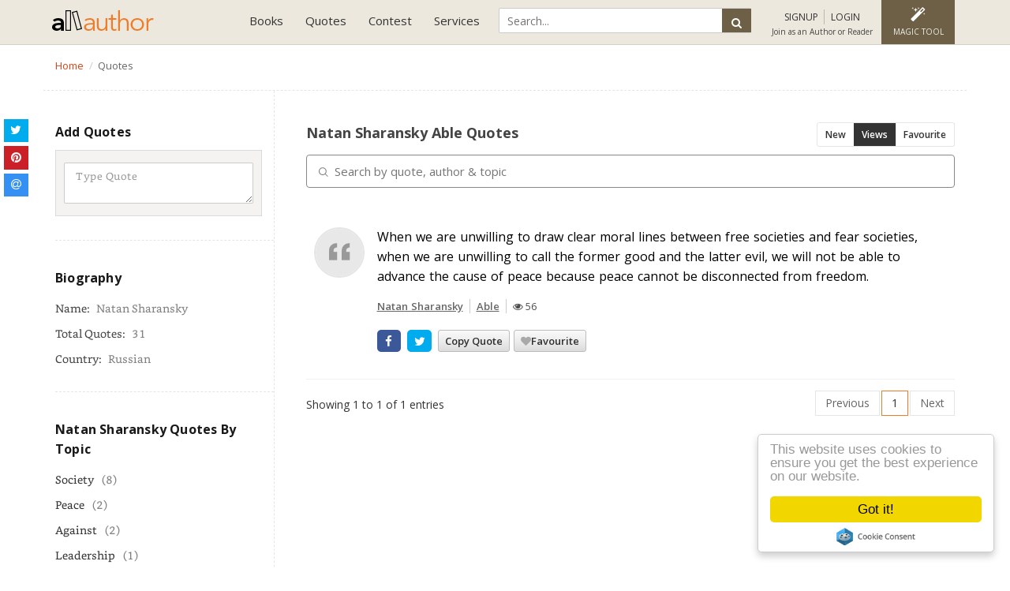

--- FILE ---
content_type: text/html; charset=UTF-8
request_url: https://allauthor.com/quotes/author/natan-sharansky/?topic=able
body_size: 11335
content:
<!DOCTYPE html>
<html>
<head>
<meta http-equiv="Content-Type" content="text/html; charset=utf-8" />

    <title>Natan Sharansky Able Quotes | AllAuthor</title>
    <meta name="robots" content="index,follow">
    <meta name="viewport" content="width=device-width,initial-scale=1, minimum-scale=1, maximum-scale=1, user-scalable=1">	
    <meta name="description" content="Natan Sharansky Able Quotes | AllAuthor">
    <meta name="keywords" content="Popular quotes, quotes about life, most famous quotes, love quotes, famous author,favourite quotes,Recently Added Quotes ">
    <meta property="og:site_name" content="AllAuthor">
    <meta property="og:title" content="Natan Sharansky Able Quotes | AllAuthor">
    <meta property="og:type" content="article">
    <meta property="og:url" content="https://allauthor.com/quotes/author/natan-sharansky/?topic=able">
    <meta property="og:description" content="Natan Sharansky Able Quotes | AllAuthor">
    <meta property="twitter:card" content="summary_large_image">
    <meta property="twitter:title" content="Natan Sharansky Able Quotes | AllAuthor">
    <meta property="twitter:description" content="Natan Sharansky Able Quotes | AllAuthor">
    <meta property="twitter:domain" content="allauthor.com">
    <meta name="p:domain_verify" content="cec0a6c3dac3d02018ef83bfa129b32d"/>
    <meta property="fb:pages" content="1614214231968102" />
        <meta property="og:image" content="https://allauthor.com/images/allauthor-og.jpg">
    <meta property="twitter:image:src" content="https://allauthor.com/images/allauthor-og.jpg">
    <meta property="og:image:type" content="image/jpeg">
        <meta property="fb:app_id" content="999302063539838" />
            <link rel="icon" href="https://allauthor.com/favicon.ico" type="image/x-icon">
    <!-- Hover CSS -->
<link href="https://allauthor.com/stylesheet/bootstrap.css,font-awesome.min.css,jquery-ui.css,pace-theme-flash.css,custom.css?v=5.99" rel="stylesheet" type='text/css'>
<!--<link href="https://fonts.googleapis.com/css?family=Lato:100,300,400,700,900" rel="stylesheet">--->
<link href="https://fonts.googleapis.com/css?family=Open+Sans:300,400,600,700,800&display=swap" rel="stylesheet">
<script src="https://allauthor.com/javascript/jquery.min.js,jquery-ui.js,owl.carousel.js,bootstrap.min.js,function.js,notify.js,pace.min.js,yall.js,tags.js?v=4.5"></script>



    <!-- Global site tag (gtag.js) - Google Analytics -->
<script async src="https://www.googletagmanager.com/gtag/js?id=UA-87412829-1"></script>

<!-- Google tag (gtag.js) -->
<script async src="https://www.googletagmanager.com/gtag/js?id=G-RLNW05WD7V"></script>
<script>
  window.dataLayer = window.dataLayer || [];
  function gtag(){dataLayer.push(arguments);}
  gtag('js', new Date());

  gtag('config', 'G-RLNW05WD7V');
</script>


    <!-- Facebook Pixel Code -->

<noscript><img height="1" width="1" style="display:none"
  src="https://www.facebook.com/tr?id=796969950400236&ev=PageView&noscript=1"
/></noscript>
<!-- End Facebook Pixel Code -->
  
	
  </head>
  <body>
    <!-- Google Tag Manager (noscript) -->
<noscript><iframe src="https://www.googletagmanager.com/ns.html?id=GTM-5KJMWPV"
height="0" width="0" style="display:none;visibility:hidden"></iframe></noscript>
<!-- End Google Tag Manager (noscript) -->
  <input type="text" style="display:none">
<input type="password" style="display:none">
    <input type="hidden" value="https://allauthor.com" name="sitePath" id="sitePath" />
    <input type="hidden" id="path_url" value="/quotes/author/natan-sharansky/?topic=able">
  
    <!-- Start Header -->
    
    <nav class="navbar navbar-default">
      <div class="container container-fluid">
        <div class="navbar-header">
          <button type="button" class="navbar-toggle collapsed" data-toggle="collapse" data-target="#navbar" aria-expanded="false" aria-controls="navbar">
            <span class="sr-only">Toggle navigation</span>
            <span class="icon-bar"></span>
            <span class="icon-bar"></span>
            <span class="icon-bar"></span>
          </button>
          <a class="navbar-brand" href="https://allauthor.com"><img src="https://allauthor.com/images/allauthor-logo2.png" alt="AllAuthor" class="img-responsive">
            <!--<img src="https://allauthor.com/images/allauthor-logo-xmas.png" alt="AllAuthor" class="img-responsive">-->
        </a>
        </div>
        <div class="navbar-right">
          <div id="navbar" class="navbar-collapse collapse">
		  
            <ul class="nav navbar-nav">			
              

                
              <li class="dropdown"><a href="#" class="dropdown-toggle" data-toggle="dropdown" role="button" aria-haspopup="true" aria-expanded="false">Books</a>
                <ul class="dropdown-menu">
                  <li><a href="https://allauthor.com/books/">Book Directory</a></li>
                  <li><a href="https://allauthor.com/books/?sort=new">New Release Books</a></li>                  
				  <li><a href="https://allauthor.com/books/free/">Free Books</a></li>
				  <li><a href="https://allauthor.com/books/bestseller/">#1 Best Seller Books</a></li>
                  <li><a href="https://allauthor.com/books/signed/">Signed Paperback</a></li>
                  <li><a href="https://allauthor.com/books/audio/">Audio Books</a></li>
				  <li><a href="https://allauthor.com/books/ku/">Free with Kindle Unlimited</a></li>
				  <li><a href="https://allauthor.com/books/deals/">Limited Time Deals</a></li>
                  <li><a href="https://allauthor.com/book-teaser/">Book Teaser</a></li>
                  <li><a href="https://allauthor.com/submit-your-book/">Feature Your Book</a></li>
                </ul>
              </li>
              <li class="dropdown"><a href="#" class="dropdown-toggle" data-toggle="dropdown" role="button" aria-haspopup="true" aria-expanded="false">Quotes</a>
                <ul class="dropdown-menu">
                  <li><a href="https://allauthor.com/quotes/">Famous Quotes</a></li>
                  <li><a href="https://allauthor.com/picture-quotes/">Picture Quotes</a></li>
                  <li><a href="https://allauthor.com/quotes/author/">Quotes By Author</a></li>
                  <li><a href="https://allauthor.com/quotes/topic/">Quotes By Topic</a></li>
                  <li><a href="https://allauthor.com/quote-of-the-day/">Quote of the Day</a></li>                 
                </ul>
              </li>
              <!--
			  <li class="dropdown"><a href="#" class="dropdown-toggle" data-toggle="dropdown" role="button" aria-haspopup="true" aria-expanded="false">Services</a>
                <ul class="dropdown-menu dropdown-menu2">
                  <li><a href="https://allauthor.com/pricing/">Promotional Plans</a></li>
                  <li><a href="https://allauthor.com/author-program/">Author Program</a></li>
				  <li><a href="https://allauthor.com/submit-your-book/">Feature Your Book</a></li>
                  <li class="toolmenu">TOOLS
                    <ul class="tool-dropmenu">
                      <li><a href="https://allauthor.com/pap/">Pens Against Piracy</a></li>
                      <li><a href="https://allauthor.com/review-gif-maker/">Review GIF Maker</a></li>
                      <li><a href="https://allauthor.com/social-media-feed/">Social Media Feed</a></li>
                      <li><a href="https://allauthor.com/book-promotional-banners/">Book Promotional Banners</a></li>
                      <li><a href="https://allauthor.com/gif-banners/">Promotional GIF Banners</a></li>
                    </ul>
                  </li>
                </ul>
              </li>
			  -->
              <li class="dropdown"><a href="#" class="dropdown-toggle" data-toggle="dropdown" role="button" aria-haspopup="true" aria-expanded="false">Contest</a>
                <ul class="dropdown-menu dropdown-menu2">
                    <li><a href="https://allauthor.com/cover-of-the-month-voting/">*Anonymous Voting</a></li>
                  <li><a href="https://allauthor.com/cover-of-the-month/">Cover of the Month Voting</a></li>
                  <li><a href="https://allauthor.com/cover-of-the-month-winners/">Cover of the Month Winners</a></li>
                  <li><a href="https://allauthor.com/submit-book-cover/">Cover of the Month Submission</a></li>
                </ul>
              </li>
              <li class="dropdown"><a href="#" class="dropdown-toggle" data-toggle="dropdown" role="button" aria-haspopup="true" aria-expanded="false">Services</a>
              <ul class="dropdown-menu dropdown-menu2">
			  
				  <li class="toolmenu">SERVICES
                    <ul class="tool-dropmenu">
					<li><a href="https://allauthor.com/pricing/">Promotional Plans</a></li>
				  <li><a href="https://allauthor.com/author-program/">Author Program</a></li>
				  <li><a href="https://allauthor.com/submit-your-book/">Feature Your Book</a></li>
				  </ul></li>
                  <li class="toolmenu">TOOLS
                    <ul class="tool-dropmenu">
                      <!--<li><a href="https://allauthor.com/pap/">Pens Against Piracy</a></li>-->
                      <li><a href="https://allauthor.com/review-gif-maker/">Review GIF Maker</a></li>
                      <!--<li><a href="https://allauthor.com/social-media-feed/">Social Media Feed</a></li>-->
                      <li><a href="https://allauthor.com/book-promotional-banners/">Seasonal Mockup Banner</a></li>
                      <li><a href="https://allauthor.com/gif-banners/">Promotional GIF Banners</a></li>
                    </ul>
                  </li>
				  <li class="toolmenu">ABOUT
                    <ul class="tool-dropmenu">
              <li><a href="https://allauthor.com/about-us/">About us</a></li>
              <li><a href="https://allauthor.com/blog/">Blog</a></li>
              <li><a href="https://allauthor.com/faq/">FAQ</a></li>
              <li><a href="https://allauthor.com/testimonial/">Testimonial</a></li>
              <li><a href="https://allauthor.com/contact/">Contact</a></li>
			  </ul>
			  </li>
              </ul>
              </li>
            </ul>
          </div>
          <div class="userlogin">
            <ul class="user-menu-link">
            	<li>
                <div class="global-search" id="GSearch-info">
             
<!--<script async src="https://cse.google.com/cse.js?cx=ce94ce372ea38b81a"></script>
<div class="gcse-search"></div>-->

             	<form action="https://allauthor.com/search-page.php" method="GET">
                <input type="text" id="search" name="q" class="input-search" placeholder="Search...">
                <button type="submit" class="btn search-button"><i class="fa fa-search"></i><span>Search</span></button>
				</form>


                </div>
             </li>
						              <li class="account-login sign"><a id="sign_up_modal" data-toggle="modal" data-target="#loginModal" data-backdrop="static" data-keyboard="false" href="javascript:void(0)" onclick="showSignUp();"><i class="fa fa-sign-in"></i> <span>SIGNUP</span></a>
              <a data-toggle="modal" id="login_up_modal" data-target="#loginModal" data-backdrop="static" data-keyboard="false" href="javascript:void(0)" onClick="showLogin();"><i class="fa fa-key"></i> <span>LOGIN</span></a> <span class="text">Join as an Author or Reader</span></li>
                        <li class="img-editor dropdown dropdown-editor"><a href="https://allauthor.com/magic/" class="dropdown-toggle" ><i class="fa fa-magic"></i><span>Magic Tool</span></a>
            <ul class="dropdown-menu">
            	<li><a href="https://allauthor.com/magic/">Magic Tool</a></li>
            	<li><a href="https://allauthor.com/instant-mockup/">Seasonal Mockup</a></li>
                <li><a href="https://allauthor.com/editor/">Image Editor</a></li>
                <li><a href="https://allauthor.com/tool/">Quotes Editor</a></li>
            </ul>
            </li>
            <li id="GSearch"><a href="javascript:void(0)"><i class="fa fa-search"></i></a></li>
            </ul>
        </div>
      </div>
      </div>
    </nav>



<!--- Use this code for Black Friday Deal --->

  


<script>
$(document).ready(
    function() {
        $("#GSearch").click(function() {
            $("#GSearch-info").toggle();
        });
    });
</script>
<div class="breadcrumb-bar white-theme">
  <div class="container">
    <div class="row">
      <div class="col-sm-8 clearP">
        <ol class="breadcrumb" itemscope itemtype="http://schema.org/BreadcrumbList">
			<li itemprop="itemListElement" itemscope itemtype="http://schema.org/ListItem"><a itemprop="item" href="https://allauthor.com">
			<span itemprop="name">Home</span> <meta itemprop="position" content="1" />
			</a>
			</li>
							<li class="active" itemprop="itemListElement" itemscope itemtype="http://schema.org/ListItem">Quotes</li>
				<meta itemprop="name" content="Quotes" />
						
						<meta itemprop="position" content="1" /></li>
							
			
		</ol>
      </div>
	  <!--
      <div class="col-sm-4">
     <gcse:searchbox-only></gcse:searchbox-only>
        </div>
		-->
      </div>
    </div>
  </div>
<div class="section-container section-white list-authorname cleartopspace">
  <div class="container">
    <div class="row">
    <a href="#dashboard_list" id="toggle" class="listpage quoteToggle"><span></span></a>
      <div class="col-md-3 col-sm-4 pull-left left-bar dashboard_list" id="dashboard_list">
      <div class="sidebar-widget"> 
  <ul class="book-list-category">
	<span class="heading-title align-left" style="padding-bottom:0px;">Add Quotes
	</span>
	<li><span id="left_newQuotsMsg"></span></li>
   <li>
	  <div class="addquote-panel">
		<textarea id="left_quotesCon" rows="2" cols="27" class="form-control"  placeholder="Type Quote"></textarea>
		
		        
	  </div>
	 </li>
	 
  </ul>
</div>

<link href="https://allauthor.com/css/easy-autocomplete.min.css" rel="stylesheet"> 
<script src="https://allauthor.com/js/jquery.easy-autocomplete.min.js"></script>
<script>

$('#left_quotesCon').on('keyup focusout',function(e){
	if((e.keyCode == 32 || e.keyCode == 13 || e.type == 'focusout') && $(this).val().length>5){
		var sitePathJs = $("#sitePath").val();
		var obj = $(this);
		var quotes_txt = obj.val();
		$.ajax({
			url: sitePathJs+'/ajaxcondition.php',
			type: 'post',
			dataType: 'json',
			data: {
				'action':'SEARCHQUOTES',
				'quotes': quotes_txt,
			},
			success: function (data) {
				if(data.status == 1){
					$('#searchQuotsResult ul.quote_wrap').html(data.quoteHtml);	
					if($('#saveQutesBtn').length>0){
						$('#saveQutesBtn').prop('disabled', true);
					}
					$('#searchQuotsResult').show();
					createSocialShareButton();
					
				}else if(data.status == '-1'){
					$('#sign_up_modal').click();
				}else{
					$('#searchQuotsResult ul.quote_wrap').html('<li>'+data.msg+'</li>');
					$('#searchQuotsResult').show();
					if($('#saveQutesBtn').length>0){
						$('#saveQutesBtn').prop('disabled', false);
					}
					if($('.quotefiled').length>0){
						$('.quotefiled').show();
					}
					
				}
				
			}
		});
    }
});

var sitePathJs = $("#sitePath").val();
var optionsAuthor = {
	url: sitePathJs+"/json/author_allauthor.json",
	getValue: "author",
	list: {
		match: {
			enabled: true
		}
	}
};

var optionsCategory = {
	url: sitePathJs+"/json/category_allauthor.json",
	getValue: "category",
	list: {
		match: {
			enabled: true
		}
	}
};
if($("#left_quotesAuthor").length>0 && $("#left_quotesCategory").length>0){
$("#left_quotesAuthor").easyAutocomplete(optionsAuthor);	
$("#left_quotesCategory").easyAutocomplete(optionsCategory);
}	


</script>			<div class="sidebar-widget">
            	<ul class="book-list-category author_bio">
                <span class="heading-title align-left">Biography</span>
                					<div ><span class="alertText" id='submit_b_alert'></span>
                </div>
                    <li>Name: <span>Natan Sharansky</span></li>
                    <li>Total Quotes: <span>31</span></li>
					                    <li>Country: <span>Russian</span></li>
					                      
                </ul>

            </div>

            <div class="sidebar-widget">
              	<ul class="book-list-category author_bio">
					<span class="heading-title align-left">Natan Sharansky Quotes By Topic</span>
                    					
					<li><a href="https://allauthor.com/quotes/author/natan-sharansky/?topic=society" title="Society Quotes by Natan Sharansky">Society</a><span>(8)</span></li>

										
					<li><a href="https://allauthor.com/quotes/author/natan-sharansky/?topic=peace" title="Peace Quotes by Natan Sharansky">Peace</a><span>(2)</span></li>

										
					<li><a href="https://allauthor.com/quotes/author/natan-sharansky/?topic=against" title="Against Quotes by Natan Sharansky">Against</a><span>(2)</span></li>

										
					<li><a href="https://allauthor.com/quotes/author/natan-sharansky/?topic=leadership" title="Leadership Quotes by Natan Sharansky">Leadership</a><span>(1)</span></li>

										
					<li><a href="https://allauthor.com/quotes/author/natan-sharansky/?topic=advance" title="Advance Quotes by Natan Sharansky">Advance</a><span>(1)</span></li>

										
					<li><a href="https://allauthor.com/quotes/author/natan-sharansky/?topic=behavior" title="Behavior Quotes by Natan Sharansky">Behavior</a><span>(1)</span></li>

										
					<li><a href="https://allauthor.com/quotes/author/natan-sharansky/?topic=accountable" title="Accountable Quotes by Natan Sharansky">Accountable</a><span>(1)</span></li>

										
					<li><a href="https://allauthor.com/quotes/author/natan-sharansky/?topic=afford" title="Afford Quotes by Natan Sharansky">Afford</a><span>(1)</span></li>

										
					<li><a href="https://allauthor.com/quotes/author/natan-sharansky/?topic=arab" title="Arab Quotes by Natan Sharansky">Arab</a><span>(1)</span></li>

										
					<li><a href="https://allauthor.com/quotes/author/natan-sharansky/?topic=course" title="Course Quotes by Natan Sharansky">Course</a><span>(1)</span></li>

										
					<li><a href="https://allauthor.com/quotes/author/natan-sharansky/?topic=banned" title="Banned Quotes by Natan Sharansky">Banned</a><span>(1)</span></li>

										
					<li><a href="https://allauthor.com/quotes/author/natan-sharansky/?topic=able" title="Able Quotes by Natan Sharansky">Able</a><span>(1)</span></li>

										
					<li><a href="https://allauthor.com/quotes/author/natan-sharansky/?topic=dissent" title="Dissent Quotes by Natan Sharansky">Dissent</a><span>(1)</span></li>

										
					<li><a href="https://allauthor.com/quotes/author/natan-sharansky/?topic=advancing" title="Advancing Quotes by Natan Sharansky">Advancing</a><span>(1)</span></li>

										
					<li><a href="https://allauthor.com/quotes/author/natan-sharansky/?topic=dissidents" title="Dissidents Quotes by Natan Sharansky">Dissidents</a><span>(1)</span></li>

					                      
                </ul>
            </div>

		
			<div class="sidebar-widget">
				<ul class="book-list-category author_bio">
					<span class="heading-title align-left">Able Quotes By Author</span>
											<li><a href="https://allauthor.com/quotes/author/nelson-a--miles/?topic=able" title="Able Quotes by Nelson A. Miles">Nelson A. Miles</a><span>(3)</span></li>
													<li><a href="https://allauthor.com/quotes/author/lee-majors/?topic=able" title="Able Quotes by Lee Majors">Lee Majors</a><span>(3)</span></li>
													<li><a href="https://allauthor.com/quotes/author/ricardo-lagos/?topic=able" title="Able Quotes by Ricardo Lagos">Ricardo Lagos</a><span>(3)</span></li>
													<li><a href="https://allauthor.com/quotes/author/maurice-ashley/?topic=able" title="Able Quotes by Maurice Ashley">Maurice Ashley</a><span>(2)</span></li>
													<li><a href="https://allauthor.com/quotes/author/david-attenborough/?topic=able" title="Able Quotes by David Attenborough">David Attenborough</a><span>(2)</span></li>
													<li><a href="https://allauthor.com/quotes/author/origen/?topic=able" title="Able Quotes by Origen">Origen</a><span>(2)</span></li>
													<li><a href="https://allauthor.com/quotes/author/latrell-sprewell/?topic=able" title="Able Quotes by Latrell Sprewell">Latrell Sprewell</a><span>(2)</span></li>
													<li><a href="https://allauthor.com/quotes/author/peter-gay/?topic=able" title="Able Quotes by Peter Gay">Peter Gay</a><span>(2)</span></li>
													<li><a href="https://allauthor.com/quotes/author/bobby-scott/?topic=able" title="Able Quotes by Bobby Scott">Bobby Scott</a><span>(2)</span></li>
													<li><a href="https://allauthor.com/quotes/author/bashar-al-assad/?topic=able" title="Able Quotes by Bashar Al-Assad">Bashar al-Assad</a><span>(2)</span></li>
							                      
				</ul>
            </div>

		<div class="sidebar-widget"> 
          <ul class="book-list-category">
            <span class="heading-title align-left">Famous Authors
            </span>
           <li>
              <form class="book-search-head">
				<i class="fa fa-search"></i>
				<input type="text" id="searchAuthor" value="" placeholder="Search author by name...">
			  </form>
			 </li>
             <div class="search-result" id='author-result'>
              	
              </div>
                      </ul>
        </div>
<script type="text/javascript">
 $(document).ready(function() {
	 
	 $('#searchAuthor').bind("keypress", function(event) {
		if(event.keyCode == 13) {
		  event.preventDefault();
		  return false;
		}
	});
	 
	
$("#searchAuthor").keyup(function() {
var sitePathJs = $("#sitePath").val();
var author = $(this).val();
var action   = 'searchAuthorQuotes';
if(author!='' && author.length>3)
{
    $.ajax({
    type: "POST",
    url: sitePathJs+"/ajaxcondition.php",
    data: {action:action,author:author},
    cache: false,
    success: function(html)
    {
	//alert (html)
    $("#author-result").html(html).show();
	$(".list-view").show();
    }
    });
}
});
 });
function selectAuthor(val) {
$("#name").val('');
$("#author-result").hide();
$("#result").hide();
}

$(document.body).click(function(){
	$("#author-result").hide();
});
</script>	  
        <div class="sidebar-widget">
          <ul class="book-list-category">
            <span class="heading-title align-left">Popular Topics
            </span>
            <li>
              <form class="book-search-head">
				<i class="fa fa-search"></i>
				<input type="text" id="searchtopic" value="" placeholder="Search quotes topic...">
			 </form>
			 </li>
             <div class="search-result" id='topic-result'>
              	
              </div>
                      </ul>
        </div>
<script type="text/javascript">
 $(document).ready(function() {
	 
	 $('#searchtopic').bind("keypress", function(event) {
		if(event.keyCode == 13) {
		  event.preventDefault();
		  return false;
		}
	});
	
$("#searchtopic").keyup(function() {
var sitePathJs = $("#sitePath").val();
var topic = $(this).val();
var action   = 'searchCategoryQuotes';
if(topic!='' && topic.length>3)
{
    $.ajax({
    type: "POST",
    url: sitePathJs+"/ajaxcondition.php",
    data: {action:action,topic:topic},
    cache: false,
    success: function(html)
    {
	//alert (html)
    $("#topic-result").html(html).show();
	$(".list-view").show();
    }
    });
}
});
 });
function selectTopic(val) {
$("#name").val('');
$("#topic-result").hide();
$("#result").hide();
}

$(document.body).click(function(){
	$("#topic-result").hide();
});
</script>	      </div>
    <div class="col-md-9 col-sm-8 book-grid pull-right quote-data-list">
        <div class="book-gridtop margin0"> 
        <h1 class="title-bigcount"> Natan Sharansky Able Quotes </h1> 
<div class="page-menu">
				<a href="?topic=able&sort=latest" >New</a>
				 				<a href="?topic=able&sort=views" class='active'>Views</a>
				 				<a href="?topic=able&sort=favourite" >Favourite</a>
				            </div>
			<div id='searchQuotsResult' style="display:none;"><h4>Search Result</h4><ul class="quote_wrap"></ul></div>			
			<table id="quotesTbl" class="pooltable table row-bordered quote-data" style="width:100%; float:left;">
		       <thead>
		            <tr>
		                <th><!--Quote All--></th>
		            </tr>
		        </thead>
	        	<tbody>
		        </tbody>
		    </table>
		  <nav>
		  	
		  </nav>
        </div>
      </div>




    </div>
  </div>
</div>
<script src="https://cdn.datatables.net/1.10.19/js/jquery.dataTables.min.js"></script>
<link rel="stylesheet" href="https://cdn.datatables.net/1.10.19/css/jquery.dataTables.min.css">
<style>
.qoddate{
 display: none;
 width: 17%;
 height: 25px;
}
</style>
<script type="text/javascript">
	$(document).ready(function() { 
		var numRows = 10001;
		var table='';
		
		var sitePathJs = $("#sitePath").val();
		var datatblOptions = {
			"bLengthChange": false,
		    "ordering": true,
		    "pageLength": 50,
			drawCallback: function(){
        createSocialShareButton();
			yall({
				observeChanges: true,
				idlyLoad: true,
				load: function() { 
				
				}
			})
		},
			language: {
	        searchPlaceholder: "Search by quote, author & topic",
			sSearch:""
	    	}
			
		
		};
		
		datatblOptions.ordering=false;	
		
		datatblOptions.serverMethod ='get';	
	  	
	  	datatblOptions.ajax={
	          	'url':sitePathJs+"/getQuotesDirectory.php",
				"method":"POST",
	          	"data": {
					'orderby':'usersView'+' desc',
					'status':'Y',
            		'category':'Able' ,
            		'author':'Natan Sharansky',					
		    	}
	      	}

		if(numRows>1000){
			datatblOptions.serverSide= true;
		}else{
			datatblOptions.deferRender=true;
			datatblOptions.ajax.data.deferRender=true;
		}
		
		table = $('#quotesTbl').dataTable(datatblOptions);
		
		$('#quotesTbl_filter input').unbind();
   
   	var typingTimer;                //timer identifier
	var doneTypingInterval = 500;  //time in ms, 5 second for example
	var $input = $('#quotesTbl_filter input');

	//on keyup, start the countdown
	$input.on('keyup', function () {
	  clearTimeout(typingTimer);
	  typingTimer = setTimeout(doneTyping, doneTypingInterval);
	});

	//on keydown, clear the countdown 
	$input.on('keydown', function () {
	  clearTimeout(typingTimer);
	});

	//user is "finished typing," do something
	function doneTyping () {
	  table.fnFilter($input.val());
	}
		
		
		
   	$('#quotesTbl_filter input').bind('keyup', function(e) {
       	if(e.keyCode == 13) {
			clearTimeout(typingTimer);
        	table.fnFilter(this.value);   
    	}
   	});

	});
	
	
	
	


</script>
<!-- Modal -->

  <div class="modal fade loginModal" id="loginModal" role="dialog" >
    <div class="modal-dialog modal-sm">
      <div class="modal-content">
        <div class="modal-header">
          <button type="button" class="close" data-dismiss="modal"><i class="fa fa-close"></i></button>
         <img src="https://allauthor.com/images/allauthor-logo2.png" class="img-responsive">
        </div>
        <div class="modal-body">
        <div class="tab-content">
        <div id="Login" class="center" style="color:#d9534f;"></div>
        <div role="tabpanel" class="tab-pane active" id="defaultlogin">		
		
			
      <div class="center">Login with Facebook</div>   	
		<div class="heading" id='fblogin'><fb:login-button  data-size="large" data-show-faces="false" data-auto-logout-link="false"  scope="public_profile,email" data-button-type="login_with" data-use-continue-as="true" login_text="Connect with FaceBook" onlogin="checkLoginState();"> </fb:login-button></div>
		         	<div class="heading">Login with your email id</div>         	  
		  <div class="alert alert-danger" id="success-alert-login" style="display:none;"></div>				
			<span class="form-group">
            	<!--<label>Username / Email</label>-->
            	<input id="username" class="form-control"  type="text" placeholder="Username / Email">
            	<span class="alertText" id="username_error">Please enter your email!</span>
		    </span>
            <span class="form-group">
           	 	<!--<label>Password</label>-->
            	<input id="password" class="form-control"  type="password" placeholder="Password">
            	<span class="alertText" id="password_error">Please enter your password here!</span>
            </span>
            <span class="form-group">
            	<button type="button" onclick="Login()" class="btn black-btn">Login</button>
              <a href="https://allauthor.com/login/"><button type="button" class="btn border-btn">Login with OTP</button></a><br>
            </span>
        <p><a href="#forgotpassword" aria-controls="login" role="tab" data-toggle="tab">Forgotten your password?</a></p>
			<!--<br> Are you an Author? <a href="#" title="">Join as an author</a>-->
             <span class="form-group center">
			 <p> New to AllAuthor.</p>
            	<button class="btn default-border-btn" href="#defaultsignup" id="sign_up_btn" aria-controls="login" role="tab" data-toggle="tab" class="active">Signup</button>
            </span>
        </div>
        <div role="tabpanel" class="tab-pane" id="forgotpassword">
         	<div class="heading">Forgot your password</div>
          <div class="alert alert-danger" id="success-alert-forget" style="display:none;">                   
                </div>
			<span class="form-group">
            	<label>Email</label>
            	<input id="forgotEmail" class="form-control"  type="text" placeholder="Email">
            	<span class="alertText" >Please enter your email!!</span>
		    </span>
            <span class="form-group">
            	<button type="button" onclick="forgotPass()" class="btn black-btn">Reset Password</button>
            </span>
			<span class="form-group center">
          <button class="btn default-border-btn" href="#defaultsignup" aria-controls="login" role="tab" data-toggle="tab">Sign up</button>
            </span>
        </div>
        <div role="tabpanel" class="tab-pane" id="defaultsignup">

            <div class="center">Sign up with Facebook Account (Readers)</div>
		<div class="heading" id='fblogin'>
      <fb:login-button  data-size="large" data-show-faces="false" data-auto-logout-link="false"  scope="public_profile,email" data-button-type="login_with" data-use-continue-as="true" login_text="Connect with FaceBook" onlogin="checkLoginState();"> </fb:login-button></div>
<hr class="hr hr-blurry" />
      <span class="form-group center">
         Are you an Author? <br><a href="https://allauthor.com/join-as-an-author/" title="" class="active">Click here to Join as an Author <i class="fa fa-angle-double-right" aria-hidden="true"></i></a> 
            </span> 
		
        
             <!--<p>By signing up, you agree to Allauthor <a href="https://allauthor.com/term-and-condition/" title="AllAuthor Terms of Service">Terms of Service</a> and <a href="https://allauthor.com/privacy/" title="Privacy Policy">Privacy Policy</a></p>-->
            
             <span class="form-group center">
               <hr class="hr hr-blurry" />
			<p> Already have an account.</p>
            	<button id="login_up_btn" type="button" class="btn black-btn" href="#defaultlogin" aria-controls="login" role="tab" data-toggle="tab" class="active">Please Login</button>
            </span>
        </div>
        </div>
        </div>
        <div class="modal-footer">
        </div>
      </div>
    </div>
  </div>
<script>
$( document ).ready(function() {
  var sitePathJs = $("#sitePath").val();
	$('#r_username').keypress(function (eU) {
	var regexU = new RegExp("^[a-zA-Z0-9]+$");
	var backspaceU = eU.keyCode;
    var strU = String.fromCharCode(!eU.charCode ? eU.which : eU.charCode);
    if (regexU.test(strU)) {
        return true;
    }
    eU.preventDefault();
    return false;
});

$("#readerProgram").change(function(){
	var value =  $(this).val();
	if(value=="Y")
		alert ("This is a reader signup form. We are redirecting you to author registation page");
		window.location.href=sitePathJs+'/join-as-an-author/';
	
});
});

</script><div class="all_footer">
    <div class="all_copyright">
    <div class="container">
      <div class="row">
        <div class="col-sm-8 copyrighttext">
          &copy; 
          2026 
          <a href="https://allauthor.com" title="Allauthor">AllAuthor<sup>TM</sup></a> Product of LMN Technology Pvt Limited. All Rights Reserved. <a href="https://allauthor.com/privacy/" title="Privacy">Privacy</a> | <a href="https://allauthor.com/term-and-condition/" title="Terms and Conditions">Terms and Conditions</a> | <a href="https://allauthor.com/contact/" title="Contact Us">Contact Us</a>
        </div>
        <div class="col-sm-4">
        <ul class="footer-social-share">
            <li>Follow us:</li>
            <li><a href="https://www.facebook.com/allauthorpage" target="_blank" data-toggle="tooltip" data-placement="top" title="Facebook"><i class="fa fa-facebook"></i></a></li>
            <li><a href="https://twitter.com/allauthor" target="_blank" data-toggle="tooltip" data-placement="top" title="Twitter"><i class="fa fa-twitter"></i></a></li>
            <li><a href="https://www.linkedin.com/company/allauthor/" target="_blank" data-toggle="tooltip" data-placement="top" title="Linkedin"><i class="fa fa-linkedin"></i></a></li>
            <li><a href="https://www.pinterest.com/quotesrain/" target="_blank" data-toggle="tooltip" data-placement="top" title="Pinterest"><i class="fa fa-pinterest"></i></a></li>
            <li><a href="https://www.instagram.com/allauthor/" target="_blank" data-toggle="tooltip" data-placement="top" title="Instagram"><i class="fa fa-instagram"></i></a></li>
          </ul>
        </div>
        <div class="col-xs-12 disclosure"><strong>Advertising Disclosure</strong>: Please note that many links to retailers are affiliate links, which yields a commission for us. allauthor.com is a participant in the Amazon Services LLC Associates Program, an affiliate advertising program designed to provide a means for sites to earn advertising fees by advertising and linking to Amazon sites.</div>
        <span style="display: block;" class="scroll_up"><i class="fa fa-chevron-up" aria-hidden="true"></i></span>
      </div>
    </div>
  </div>
</div>
<style type="text/css">#preloader_home{display: none;}</style>
<script>
  // Start Preloader Script
  $(document).ready(function () {
    $("#preloader_home").delay(1000).fadeOut();
    // alert ("hi")
  }
);
  // End Preloader Script
</script>

<!-- Begin Cookie Consent plugin by Silktide - http://silktide.com/cookieconsent -->
<!--
<script type="text/javascript">
$(window).on("load",function() {
 window.cookieconsent_options = {
    "message":"ok this is message This website uses cookies to ensure you get the best experience on our website.","dismiss":"I Accept","learnMore":"More info","link":"https://allauthor.com/privacy/","theme":"dark-bottom"};
	
});	
</script>
-->
<script type="text/javascript" src="https://allauthor.com/js/cookieconsent.min.js">
</script>
<script type="text/javascript">
  $(document).ready(function(){
    // Show hide popover
    $(".sorting_dropdw").click(function(){
      $(this).find(".sorting_dropdw_menu").slideToggle("fast");
    }
                              );
  }
                   );
  $(document).on("click", function(event){
    var $trigger = $(".sorting_dropdw");
    if($trigger !== event.target && !$trigger.has(event.target).length){
      $(".sorting_dropdw_menu").slideUp("fast");
    }
  }
                );
</script>
<script>
  if(document.getElementById('toggle') !== null)
  {
    var theToggle = document.getElementById('toggle');
    theToggle.onclick = function() {
      toggleClass(this, 'on');
      return false;
    }
  }
  // based on Todd Motto functions
  // http://toddmotto.com/labs/reusable-js/
  // hasClass
  function hasClass(elem, className) {
    return new RegExp(' ' + className + ' ').test(' ' + elem.className + ' ');
  }
  // addClass
  function addClass(elem, className) {
    if (!hasClass(elem, className)) {
      elem.className += ' ' + className;
    }
  }
  // removeClass
  function removeClass(elem, className) {
    var newClass = ' ' + elem.className.replace( /[\t\r\n]/g, ' ') + ' ';
    if (hasClass(elem, className)) {
      while (newClass.indexOf(' ' + className + ' ') >= 0 ) {
        newClass = newClass.replace(' ' + className + ' ', ' ');
      }
      elem.className = newClass.replace(/^\s+|\s+$/g, '');
    }
  }
  // toggleClass
  function toggleClass(elem, className) {
    var newClass = ' ' + elem.className.replace( /[\t\r\n]/g, " " ) + ' ';
    if (hasClass(elem, className)) {
      while (newClass.indexOf(" " + className + " ") >= 0 ) {
        newClass = newClass.replace( " " + className + " " , " " );
      }
      elem.className = newClass.replace(/^\s+|\s+$/g, '');
    }
    else {
      elem.className += ' ' + className;
    }
  }
</script>
<script>
  $(document).ready(function() {
    $("body").tooltip({
      selector: '[data-toggle=tooltip]' }
                     );
  }
                   );
</script>
<script>
  jQuery('.scroll_up').hide();
  var win_height = jQuery( window ).height();
  jQuery(window).scroll(function() {
    if (jQuery(document).scrollTop() > win_height) {
      jQuery('.scroll_up').fadeIn();
    }
    else {
      jQuery('.scroll_up').fadeOut();
    }
  }
                       );
  jQuery('.scroll_up').click(function () {
    jQuery('body,html').animate({
      scrollTop: 0
    }
                                , 800);
    return false;
  }
                            );
</script>
<!-- END SCRIPT SCROLL BOTTOM TO TOP  -->
<script>
  // Hide Header on on scroll down
  var didScroll;
  var lastScrollTop = 0;
  var delta = 5;
  var navbarHeight = $('.navbar-default').outerHeight();
  $(window).scroll(function(event){
    didScroll = true;
  }
                  );
  setInterval(function() {
    if (didScroll) {
      hasScrolled();
      didScroll = false;
    }
  }
              , 250);
  function hasScrolled() {
    var st = $(this).scrollTop();
    // Make sure they scroll more than delta
    if(Math.abs(lastScrollTop - st) <= delta)
      return;
    // If they scrolled down and are past the navbar, add class .nav-up.
    // This is necessary so you never see what is "behind" the navbar.
    if (st > lastScrollTop && st > navbarHeight){
      // Scroll Down
      $('.navbar-default').removeClass('nav-down').addClass('nav-up');
    }
    else {
      // Scroll Up
      if(st + $(window).height() < $(document).height()) {
        $('.navbar-default').removeClass('nav-up').addClass('nav-down');
      }
    }
    lastScrollTop = st;
    if(st==0)
    {
      $('.navbar-default').removeClass('nav-down');
      $('.navbar-default').removeClass('nav-up');
    }
  }
  function qrWindow(address,w,h) 
  {
    var sTop = window.screen.height / 2 - (h / 2);
    var sLeft = window.screen.width / 2 - (w / 2);
    var sharer = window.open(address, "Share", "status=1,height=" + h + ",width=" + w + ",top=" + sTop + ",left=" + sLeft + ",resizable=0,scrollbars=0");
  }
</script>
<script>
  $('.count').each(function () {
    $(this).prop('Counter',0).animate({
      Counter: $(this).text()
    }
                                      , {
      duration: 4000,
      easing: 'swing',
      step: function (now) {
        $(this).text(Math.ceil(now));
      }
    }
	);
  }
);
</script>
<div class="share_vertical_style hidemobile" style="left:0px; top:150px;">
</div>
<script>
  $(document).ready(function () {
    $(".share_vertical_style").jsSocials({
      shareIn: "popup",
      showLabel: false,
      showCount: "inside",
      shares: [/*"facebook",*/"twitter","pinterest","whatsapp","email"]
    }
);
  }
);
</script>




<script>
  window.fbAsyncInit = function() {
    FB.init({
      appId      : '999302063539838',
      cookie     : true,
      xfbml      : true,
      version    : 'v3.2'
    });
    FB.AppEvents.logPageView();   

/*
    FB.getLoginStatus(function(response) {
    statusChangeCallback(response);
});
    */
  };


  (function(d, s, id){
     var js, fjs = d.getElementsByTagName(s)[0];
     if (d.getElementById(id)) {return;}
     js = d.createElement(s); js.id = id;
     js.src = "//connect.facebook.net/en_US/sdk.js";
     fjs.parentNode.insertBefore(js, fjs);
   }(document, 'script', 'facebook-jssdk'));
</script>
<script type="text/javascript">

  // This is called with the results from from FB.getLoginStatus().
  function statusChangeCallback(response) {
    console.log('statusChangeCallback');
    console.log(response);
    // The response object is returned with a status field that lets the
    // app know the current login status of the person.
    // Full docs on the response object can be found in the documentation
    // for FB.getLoginStatus().
    if (response.status === 'connected') {
      // Logged into your app and Facebook.
      allauthorAPI();	 
    } else {
      // The person is not logged into your app or we are unable to tell.
     //alert ("please login to the app");
    }
  }
function allauthorAPI() {
    console.log('Welcome!  Fetching your information.... ');
    var url = '/me?fields=name,email,gender';
    FB.api(url, function(response) { 
      console.log(response);
	  if(response.email!=''){
		  var action='loginfb';
		  var email = response.email;
		  var name = response.name;
		  var fbid = response.id;
		  var gender = response.gender;
		  var accessToken = '';
		 $("#fblogin").html("Please wait...");
		
if(email!=undefined)	 
{
	 $.post("/ajaxcondition.php",{action:action,email:email,name:name,gender:gender,fbid:fbid,accessToken:accessToken},function(data){
			//$("#sendmail-alert").html(data);
			//console.log(data);
			console.log ("|"+data+"|");
			if(data=='registration')
			{
				
				window.location.href='/my_account.php';
			}
			else
			{
				window.location.reload();
			}
			});
}
else
{
	$("#fblogin").html("Can't get your email id with facebook login, Please signup with email");
}
	  }
	  else
	  {
		 // alert ("can't get your email id.Please login with your email id.")
	  }
			
    });
  }

function checkLoginState() {
	console.log("loginbuttonclick")
  FB.getLoginStatus(function(response) {
    statusChangeCallback(response);
  });
}
    
</script><!-- chat end -->
<script type="text/javascript" src="https://cdn.jsdelivr.net/jquery.jssocials/1.4.0/jssocials.min.js"></script>
<link type="text/css" rel="stylesheet" href="https://cdn.jsdelivr.net/jquery.jssocials/1.4.0/jssocials.css" />
<link type="text/css" rel="stylesheet" href="https://cdn.jsdelivr.net/jquery.jssocials/1.4.0/jssocials-theme-flat.css" />
<script src="https://cdnjs.cloudflare.com/ajax/libs/clipboard.js/2.0.0/clipboard.min.js"></script>

<!--<script type="text/javascript" src="https://allauthor.com/js/canvas.min.js"></script>-->
<script>
  $( document ).ready(function() {
    var clipboard = new ClipboardJS('.btncopy');
    clipboard.on('success', function(e) {
      console.log(e);
      e.trigger.textContent = 'Copied!';
    }
                );
    clipboard.on('error', function(e) {
      console.log(e);
    }
);


/*	html2canvas(document.getElementById("canvasdiv"),{allowTaint:true,height:400,x:0,y:0,backgroundColor:"#ffffff"}).then(function(canvas) {		
    document.body.appendChild(canvas);});
*/
	

  });

</script>


<script>
var yallFlag = '1';
      document.addEventListener("DOMContentLoaded", function() { 
		  if(yallFlag){
			yall({
				observeChanges: true,
				idlyLoad: true,
				load: function() { 
				
				}
			});
		  }

      });
    </script>
	
	
<script>
$( document ).ready(function() {
    var resizeTextarea = function(el) {
		//console.log(el)
		var offset = el.offsetHeight - el.clientHeight;
        $(el).css('height', 'auto').css('height', el.scrollHeight + offset);
    };
$(document).on('keyup input focus','textarea', function() { resizeTextarea(this); }).removeAttr('data-autoresize');
});


</script>	
<!-- This is for favourite modle box book-->



</body>
</html>




--- FILE ---
content_type: text/html; charset=UTF-8
request_url: https://allauthor.com/getQuotesDirectory.php
body_size: 562
content:
{"draw":1,"iTotalRecords":"1","iTotalDisplayRecords":"1","aaData":[["<div class=\"quote-list\" id=\"q_97028\"><img src=\"https:\/\/media.allauthor.com\/img\/defaultauthor.jpg\" class=\"img-circle\" alt=\"No image\" title=\"No image\"><a href=\"https:\/\/allauthor.com\/quotes\/97028\/\" title=\"When we are unwilling to draw clear moral...\" alt=\"When we are unwilling to draw clear moral...\" >When we are unwilling to draw clear moral lines between free societies and fear societies, when we are unwilling to call the former good and the latter evil, we will not be able to advance the cause of peace because peace cannot be disconnected from freedom.<\/a><div class=\"quote-author\"><a href=\"https:\/\/allauthor.com\/quotes\/author\/natan-sharansky\/\" title=\"View all Natan Sharansky Quotes\" alt=\"More Natan Sharansky Quotes\"> Natan Sharansky<\/a><a href=\"https:\/\/allauthor.com\/quotes\/topic\/able\/\" title=\"View all Able Quotes\" alt=\"More Able Quotes\">Able<\/a><span title=\"Views\"><i class=\"fa fa-eye\"><\/i> 56<\/span><\/div><\/div><div class=\"quote-share\"><button class='btn black-btn btncopy' data-clipboard-text='\"When we are unwilling to draw clear moral lines between free societies and fear societies, when we are unwilling to call the former good and the latter evil, we will not be able to advance the cause of peace because peace cannot be disconnected from freedom.\"- Natan Sharansky'  data-clipboard-action='copy' title='Copy Quote'>Copy Quote<\/button><a href=\"javascript:void(0)\" data-toggle=\"modal\"  data-target=\"#loginModal\"  data-placement=\"top\" rel=\"nofollow\"><button class=\"btn black-btn\"><i class=\"fa fa-heart grayheart\" id=\"heart_97028\">\r\n\t\t\t\t  <\/i>Favourite<\/button><\/a><div id=\"share_97028\" data-url=\"https:\/\/allauthor.com\/quotes\/97028\/\" data-text=\"When we are unwilling to draw clear moral lines between free societies and fear societies, when we are unwilling to call the former good and the latter evil, we will not be able to advance the cause of peace because peace cannot be disconnected from freedom.\" class=\"quote_share_but\"><\/div><\/div>"]]}

--- FILE ---
content_type: text/css;charset=UTF-8
request_url: https://allauthor.com/stylesheet/bootstrap.css,font-awesome.min.css,jquery-ui.css,pace-theme-flash.css,custom.css?v=5.99
body_size: 97502
content:


/*!
 * Bootstrap v3.3.2 (http://getbootstrap.com)
 * Copyright 2011-2015 Twitter, Inc.
 * Licensed under MIT (https://github.com/twbs/bootstrap/blob/master/LICENSE)
 */

/*! normalize.css v3.0.2 | MIT License | git.io/normalize */
html {
  font-family: sans-serif;
  -webkit-text-size-adjust: 100%;
      -ms-text-size-adjust: 100%;
}
body {
  margin: 0;
}
article,
aside,
details,
figcaption,
figure,
footer,
header,
hgroup,
main,
menu,
nav,
section,
summary {
  display: block;
}
audio,
canvas,
progress,
video {
  display: inline-block;
  vertical-align: baseline;
}
audio:not([controls]) {
  display: none;
  height: 0;
}
[hidden],
template {
  display: none;
}
a {
  background-color:transparent;
}
a:active,
a:hover {
  outline:0;
}
abbr[title] {
  border-bottom: 1px dotted;
}
b,
strong {
  font-weight: bold;
}
dfn {
  font-style: italic;
}
h1 {
  margin: .67em 0;
  font-size: 2em;
}
mark {
  color: #000;
  background: #ff0;
}
small {
  font-size: 80%;
}
sub,
sup {
  position: relative;
  font-size: 75%;
  line-height: 0;
  vertical-align: baseline;
}
sup {
  top: -.5em;
}
sub {
  bottom: -.25em;
}
img {
  border: 0;
}
svg:not(:root) {
  overflow: hidden;
}
figure {
  margin: 1em 40px;
}
hr {
  height: 0;
  -webkit-box-sizing: content-box;
     -moz-box-sizing: content-box;
          box-sizing: content-box;
}
pre {
  overflow: auto;
}
code,
kbd,
pre,
samp {
  font-family: monospace, monospace;
  font-size: 1em;
}
button,
input,
optgroup,
select,
textarea {
  margin: 0;
  font: inherit;
  color: inherit;
}
button {
  overflow: visible;
}
button,
select {
  text-transform: none;
}
button,
html input[type="button"],
input[type="reset"],
input[type="submit"] {
  -webkit-appearance: button;
  cursor: pointer;
}
button[disabled],
html input[disabled] {
  cursor: default;
}
button::-moz-focus-inner,
input::-moz-focus-inner {
  padding: 0;
  border: 0;
}
input {
  line-height: normal;
}
input[type="checkbox"],
input[type="radio"] {
  -webkit-box-sizing: border-box;
     -moz-box-sizing: border-box;
          box-sizing: border-box;
  padding: 0;
}
input[type="number"]::-webkit-inner-spin-button,
input[type="number"]::-webkit-outer-spin-button {
  height: auto;
}
input[type="search"] {
  -webkit-box-sizing: content-box;
     -moz-box-sizing: content-box;
          box-sizing: content-box;
  -webkit-appearance: textfield;
}
input[type="search"]::-webkit-search-cancel-button,
input[type="search"]::-webkit-search-decoration {
  -webkit-appearance: none;
}
fieldset {
  padding: .35em .625em .75em;
  margin: 0 2px;
  border: 1px solid #c0c0c0;
}
legend {
  padding: 0;
  border: 0;
}
textarea {
  overflow: auto;
}
optgroup {
  font-weight: bold;
}
table {
  border-spacing: 0;
  border-collapse: collapse;
}
td,
th {
  padding: 0;
}
/*! Source: https://github.com/h5bp/html5-boilerplate/blob/master/src/css/main.css */
@media print {
  *,
  *:before,
  *:after {
    color: #000 !important;
    text-shadow: none !important;
    background: transparent !important;
    -webkit-box-shadow: none !important;
            box-shadow: none !important;
  }
  a,
  a:visited {
    text-decoration: underline;
  }
  a[href]:after {
    content: " (" attr(href) ")";
  }
  abbr[title]:after {
    content: " (" attr(title) ")";
  }
  a[href^="#"]:after,
  a[href^="javascript:"]:after {
    content: "";
  }
  pre,
  blockquote {
    border: 1px solid #999;

    page-break-inside: avoid;
  }
  thead {
    display: table-header-group;
  }
  tr,
  img {
    page-break-inside: avoid;
  }
  img {
    max-width: 100% !important;
  }
  p,
  h2,
  h3 {
    orphans: 3;
    widows: 3;
  }
  h2,
  h3 {
    page-break-after: avoid;
  }
  select {
    background: #fff !important;
  }
  .navbar {
    display: none;
  }
  .btn > .caret,
  .dropup > .btn > .caret {
    border-top-color: #000 !important;
  }
  .label {
    border: 1px solid #000;
  }
  .table {
    border-collapse: collapse !important;
  }
  .table td,
  .table th {
    background-color: #fff !important;
  }
  .table-bordered th,
  .table-bordered td {
    border: 1px solid #ddd !important;
  }
}
@font-face {
  font-family: 'Glyphicons Halflings';

  src: url('../fonts/glyphicons-halflings-regular.eot');
  src: url('../fonts/glyphicons-halflings-regular.eot?#iefix') format('embedded-opentype'), url('../fonts/glyphicons-halflings-regular.woff2') format('woff2'), url('../fonts/glyphicons-halflings-regular.woff') format('woff'), url('../fonts/glyphicons-halflings-regular.ttf') format('truetype'), url('../fonts/glyphicons-halflings-regular.svg#glyphicons_halflingsregular') format('svg');
}
.glyphicon {
  position: relative;
  top: 1px;
  display: inline-block;
  font-family: 'Glyphicons Halflings';
  font-style: normal;
  font-weight: normal;
  line-height: 1;

  -webkit-font-smoothing: antialiased;
  -moz-osx-font-smoothing: grayscale;
}
.glyphicon-asterisk:before {
  content: "\2a";
}
.glyphicon-plus:before {
  content: "\2b";
}
.glyphicon-euro:before,
.glyphicon-eur:before {
  content: "\20ac";
}
.glyphicon-minus:before {
  content: "\2212";
}
.glyphicon-cloud:before {
  content: "\2601";
}
.glyphicon-envelope:before {
  content: "\2709";
}
.glyphicon-pencil:before {
  content: "\270f";
}
.glyphicon-glass:before {
  content: "\e001";
}
.glyphicon-music:before {
  content: "\e002";
}
.glyphicon-search:before {
  content: "\e003";
}
.glyphicon-heart:before {
  content: "\e005";
}
.glyphicon-star:before {
  content: "\e006";
}
.glyphicon-star-empty:before {
  content: "\e007";
}
.glyphicon-user:before {
  content: "\e008";
}
.glyphicon-film:before {
  content: "\e009";
}
.glyphicon-th-large:before {
  content: "\e010";
}
.glyphicon-th:before {
  content: "\e011";
}
.glyphicon-th-list:before {
  content: "\e012";
}
.glyphicon-ok:before {
  content: "\e013";
}
.glyphicon-remove:before {
  content: "\e014";
}
.glyphicon-zoom-in:before {
  content: "\e015";
}
.glyphicon-zoom-out:before {
  content: "\e016";
}
.glyphicon-off:before {
  content: "\e017";
}
.glyphicon-signal:before {
  content: "\e018";
}
.glyphicon-cog:before {
  content: "\e019";
}
.glyphicon-trash:before {
  content: "\e020";
}
.glyphicon-home:before {
  content: "\e021";
}
.glyphicon-file:before {
  content: "\e022";
}
.glyphicon-time:before {
  content: "\e023";
}
.glyphicon-road:before {
  content: "\e024";
}
.glyphicon-download-alt:before {
  content: "\e025";
}
.glyphicon-download:before {
  content: "\e026";
}
.glyphicon-upload:before {
  content: "\e027";
}
.glyphicon-inbox:before {
  content: "\e028";
}
.glyphicon-play-circle:before {
  content: "\e029";
}
.glyphicon-repeat:before {
  content: "\e030";
}
.glyphicon-refresh:before {
  content: "\e031";
}
.glyphicon-list-alt:before {
  content: "\e032";
}
.glyphicon-lock:before {
  content: "\e033";
}
.glyphicon-flag:before {
  content: "\e034";
}
.glyphicon-headphones:before {
  content: "\e035";
}
.glyphicon-volume-off:before {
  content: "\e036";
}
.glyphicon-volume-down:before {
  content: "\e037";
}
.glyphicon-volume-up:before {
  content: "\e038";
}
.glyphicon-qrcode:before {
  content: "\e039";
}
.glyphicon-barcode:before {
  content: "\e040";
}
.glyphicon-tag:before {
  content: "\e041";
}
.glyphicon-tags:before {
  content: "\e042";
}
.glyphicon-book:before {
  content: "\e043";
}
.glyphicon-bookmark:before {
  content: "\e044";
}
.glyphicon-print:before {
  content: "\e045";
}
.glyphicon-camera:before {
  content: "\e046";
}
.glyphicon-font:before {
  content: "\e047";
}
.glyphicon-bold:before {
  content: "\e048";
}
.glyphicon-italic:before {
  content: "\e049";
}
.glyphicon-text-height:before {
  content: "\e050";
}
.glyphicon-text-width:before {
  content: "\e051";
}
.glyphicon-align-left:before {
  content: "\e052";
}
.glyphicon-align-center:before {
  content: "\e053";
}
.glyphicon-align-right:before {
  content: "\e054";
}
.glyphicon-align-justify:before {
  content: "\e055";
}
.glyphicon-list:before {
  content: "\e056";
}
.glyphicon-indent-left:before {
  content: "\e057";
}
.glyphicon-indent-right:before {
  content: "\e058";
}
.glyphicon-facetime-video:before {
  content: "\e059";
}
.glyphicon-picture:before {
  content: "\e060";
}
.glyphicon-map-marker:before {
  content: "\e062";
}
.glyphicon-adjust:before {
  content: "\e063";
}
.glyphicon-tint:before {
  content: "\e064";
}
.glyphicon-edit:before {
  content: "\e065";
}
.glyphicon-share:before {
  content: "\e066";
}
.glyphicon-check:before {
  content: "\e067";
}
.glyphicon-move:before {
  content: "\e068";
}
.glyphicon-step-backward:before {
  content: "\e069";
}
.glyphicon-fast-backward:before {
  content: "\e070";
}
.glyphicon-backward:before {
  content: "\e071";
}
.glyphicon-play:before {
  content: "\e072";
}
.glyphicon-pause:before {
  content: "\e073";
}
.glyphicon-stop:before {
  content: "\e074";
}
.glyphicon-forward:before {
  content: "\e075";
}
.glyphicon-fast-forward:before {
  content: "\e076";
}
.glyphicon-step-forward:before {
  content: "\e077";
}
.glyphicon-eject:before {
  content: "\e078";
}
.glyphicon-chevron-left:before {
  content: "\e079";
}
.glyphicon-chevron-right:before {
  content: "\e080";
}
.glyphicon-plus-sign:before {
  content: "\e081";
}
.glyphicon-minus-sign:before {
  content: "\e082";
}
.glyphicon-remove-sign:before {
  content: "\e083";
}
.glyphicon-ok-sign:before {
  content: "\e084";
}
.glyphicon-question-sign:before {
  content: "\e085";
}
.glyphicon-info-sign:before {
  content: "\e086";
}
.glyphicon-screenshot:before {
  content: "\e087";
}
.glyphicon-remove-circle:before {
  content: "\e088";
}
.glyphicon-ok-circle:before {
  content: "\e089";
}
.glyphicon-ban-circle:before {
  content: "\e090";
}
.glyphicon-arrow-left:before {
  content: "\e091";
}
.glyphicon-arrow-right:before {
  content: "\e092";
}
.glyphicon-arrow-up:before {
  content: "\e093";
}
.glyphicon-arrow-down:before {
  content: "\e094";
}
.glyphicon-share-alt:before {
  content: "\e095";
}
.glyphicon-resize-full:before {
  content: "\e096";
}
.glyphicon-resize-small:before {
  content: "\e097";
}
.glyphicon-exclamation-sign:before {
  content: "\e101";
}
.glyphicon-gift:before {
  content: "\e102";
}
.glyphicon-leaf:before {
  content: "\e103";
}
.glyphicon-fire:before {
  content: "\e104";
}
.glyphicon-eye-open:before {
  content: "\e105";
}
.glyphicon-eye-close:before {
  content: "\e106";
}
.glyphicon-warning-sign:before {
  content: "\e107";
}
.glyphicon-plane:before {
  content: "\e108";
}
.glyphicon-calendar:before {
  content: "\e109";
}
.glyphicon-random:before {
  content: "\e110";
}
.glyphicon-comment:before {
  content: "\e111";
}
.glyphicon-magnet:before {
  content: "\e112";
}
.glyphicon-chevron-up:before {
  content: "\e113";
}
.glyphicon-chevron-down:before {
  content: "\e114";
}
.glyphicon-retweet:before {
  content: "\e115";
}
.glyphicon-shopping-cart:before {
  content: "\e116";
}
.glyphicon-folder-close:before {
  content: "\e117";
}
.glyphicon-folder-open:before {
  content: "\e118";
}
.glyphicon-resize-vertical:before {
  content: "\e119";
}
.glyphicon-resize-horizontal:before {
  content: "\e120";
}
.glyphicon-hdd:before {
  content: "\e121";
}
.glyphicon-bullhorn:before {
  content: "\e122";
}
.glyphicon-bell:before {
  content: "\e123";
}
.glyphicon-certificate:before {
  content: "\e124";
}
.glyphicon-thumbs-up:before {
  content: "\e125";
}
.glyphicon-thumbs-down:before {
  content: "\e126";
}
.glyphicon-hand-right:before {
  content: "\e127";
}
.glyphicon-hand-left:before {
  content: "\e128";
}
.glyphicon-hand-up:before {
  content: "\e129";
}
.glyphicon-hand-down:before {
  content: "\e130";
}
.glyphicon-circle-arrow-right:before {
  content: "\e131";
}
.glyphicon-circle-arrow-left:before {
  content: "\e132";
}
.glyphicon-circle-arrow-up:before {
  content: "\e133";
}
.glyphicon-circle-arrow-down:before {
  content: "\e134";
}
.glyphicon-globe:before {
  content: "\e135";
}
.glyphicon-wrench:before {
  content: "\e136";
}
.glyphicon-tasks:before {
  content: "\e137";
}
.glyphicon-filter:before {
  content: "\e138";
}
.glyphicon-briefcase:before {
  content: "\e139";
}
.glyphicon-fullscreen:before {
  content: "\e140";
}
.glyphicon-dashboard:before {
  content: "\e141";
}
.glyphicon-paperclip:before {
  content: "\e142";
}
.glyphicon-heart-empty:before {
  content: "\e143";
}
.glyphicon-link:before {
  content: "\e144";
}
.glyphicon-phone:before {
  content: "\e145";
}
.glyphicon-pushpin:before {
  content: "\e146";
}
.glyphicon-usd:before {
  content: "\e148";
}
.glyphicon-gbp:before {
  content: "\e149";
}
.glyphicon-sort:before {
  content: "\e150";
}
.glyphicon-sort-by-alphabet:before {
  content: "\e151";
}
.glyphicon-sort-by-alphabet-alt:before {
  content: "\e152";
}
.glyphicon-sort-by-order:before {
  content: "\e153";
}
.glyphicon-sort-by-order-alt:before {
  content: "\e154";
}
.glyphicon-sort-by-attributes:before {
  content: "\e155";
}
.glyphicon-sort-by-attributes-alt:before {
  content: "\e156";
}
.glyphicon-unchecked:before {
  content: "\e157";
}
.glyphicon-expand:before {
  content: "\e158";
}
.glyphicon-collapse-down:before {
  content: "\e159";
}
.glyphicon-collapse-up:before {
  content: "\e160";
}
.glyphicon-log-in:before {
  content: "\e161";
}
.glyphicon-flash:before {
  content: "\e162";
}
.glyphicon-log-out:before {
  content: "\e163";
}
.glyphicon-new-window:before {
  content: "\e164";
}
.glyphicon-record:before {
  content: "\e165";
}
.glyphicon-save:before {
  content: "\e166";
}
.glyphicon-open:before {
  content: "\e167";
}
.glyphicon-saved:before {
  content: "\e168";
}
.glyphicon-import:before {
  content: "\e169";
}
.glyphicon-export:before {
  content: "\e170";
}
.glyphicon-send:before {
  content: "\e171";
}
.glyphicon-floppy-disk:before {
  content: "\e172";
}
.glyphicon-floppy-saved:before {
  content: "\e173";
}
.glyphicon-floppy-remove:before {
  content: "\e174";
}
.glyphicon-floppy-save:before {
  content: "\e175";
}
.glyphicon-floppy-open:before {
  content: "\e176";
}
.glyphicon-credit-card:before {
  content: "\e177";
}
.glyphicon-transfer:before {
  content: "\e178";
}
.glyphicon-cutlery:before {
  content: "\e179";
}
.glyphicon-header:before {
  content: "\e180";
}
.glyphicon-compressed:before {
  content: "\e181";
}
.glyphicon-earphone:before {
  content: "\e182";
}
.glyphicon-phone-alt:before {
  content: "\e183";
}
.glyphicon-tower:before {
  content: "\e184";
}
.glyphicon-stats:before {
  content: "\e185";
}
.glyphicon-sd-video:before {
  content: "\e186";
}
.glyphicon-hd-video:before {
  content: "\e187";
}
.glyphicon-subtitles:before {
  content: "\e188";
}
.glyphicon-sound-stereo:before {
  content: "\e189";
}
.glyphicon-sound-dolby:before {
  content: "\e190";
}
.glyphicon-sound-5-1:before {
  content: "\e191";
}
.glyphicon-sound-6-1:before {
  content: "\e192";
}
.glyphicon-sound-7-1:before {
  content: "\e193";
}
.glyphicon-copyright-mark:before {
  content: "\e194";
}
.glyphicon-registration-mark:before {
  content: "\e195";
}
.glyphicon-cloud-download:before {
  content: "\e197";
}
.glyphicon-cloud-upload:before {
  content: "\e198";
}
.glyphicon-tree-conifer:before {
  content: "\e199";
}
.glyphicon-tree-deciduous:before {
  content: "\e200";
}
.glyphicon-cd:before {
  content: "\e201";
}
.glyphicon-save-file:before {
  content: "\e202";
}
.glyphicon-open-file:before {
  content: "\e203";
}
.glyphicon-level-up:before {
  content: "\e204";
}
.glyphicon-copy:before {
  content: "\e205";
}
.glyphicon-paste:before {
  content: "\e206";
}
.glyphicon-alert:before {
  content: "\e209";
}
.glyphicon-equalizer:before {
  content: "\e210";
}
.glyphicon-king:before {
  content: "\e211";
}
.glyphicon-queen:before {
  content: "\e212";
}
.glyphicon-pawn:before {
  content: "\e213";
}
.glyphicon-bishop:before {
  content: "\e214";
}
.glyphicon-knight:before {
  content: "\e215";
}
.glyphicon-baby-formula:before {
  content: "\e216";
}
.glyphicon-tent:before {
  content: "\26fa";
}
.glyphicon-blackboard:before {
  content: "\e218";
}
.glyphicon-bed:before {
  content: "\e219";
}
.glyphicon-apple:before {
  content: "\f8ff";
}
.glyphicon-erase:before {
  content: "\e221";
}
.glyphicon-hourglass:before {
  content: "\231b";
}
.glyphicon-lamp:before {
  content: "\e223";
}
.glyphicon-duplicate:before {
  content: "\e224";
}
.glyphicon-piggy-bank:before {
  content: "\e225";
}
.glyphicon-scissors:before {
  content: "\e226";
}
.glyphicon-bitcoin:before {
  content: "\e227";
}
.glyphicon-yen:before {
  content: "\00a5";
}
.glyphicon-ruble:before {
  content: "\20bd";
}
.glyphicon-scale:before {
  content: "\e230";
}
.glyphicon-ice-lolly:before {
  content: "\e231";
}
.glyphicon-ice-lolly-tasted:before {
  content: "\e232";
}
.glyphicon-education:before {
  content: "\e233";
}
.glyphicon-option-horizontal:before {
  content: "\e234";
}
.glyphicon-option-vertical:before {
  content: "\e235";
}
.glyphicon-menu-hamburger:before {
  content: "\e236";
}
.glyphicon-modal-window:before {
  content: "\e237";
}
.glyphicon-oil:before {
  content: "\e238";
}
.glyphicon-grain:before {
  content: "\e239";
}
.glyphicon-sunglasses:before {
  content: "\e240";
}
.glyphicon-text-size:before {
  content: "\e241";
}
.glyphicon-text-color:before {
  content: "\e242";
}
.glyphicon-text-background:before {
  content: "\e243";
}
.glyphicon-object-align-top:before {
  content: "\e244";
}
.glyphicon-object-align-bottom:before {
  content: "\e245";
}
.glyphicon-object-align-horizontal:before {
  content: "\e246";
}
.glyphicon-object-align-left:before {
  content: "\e247";
}
.glyphicon-object-align-vertical:before {
  content: "\e248";
}
.glyphicon-object-align-right:before {
  content: "\e249";
}
.glyphicon-triangle-right:before {
  content: "\e250";
}
.glyphicon-triangle-left:before {
  content: "\e251";
}
.glyphicon-triangle-bottom:before {
  content: "\e252";
}
.glyphicon-triangle-top:before {
  content: "\e253";
}
.glyphicon-console:before {
  content: "\e254";
}
.glyphicon-superscript:before {
  content: "\e255";
}
.glyphicon-subscript:before {
  content: "\e256";
}
.glyphicon-menu-left:before {
  content: "\e257";
}
.glyphicon-menu-right:before {
  content: "\e258";
}
.glyphicon-menu-down:before {
  content: "\e259";
}
.glyphicon-menu-up:before {
  content: "\e260";
}
* {
  -webkit-box-sizing: border-box;
     -moz-box-sizing: border-box;
          box-sizing: border-box;
}
*:before,
*:after {
  -webkit-box-sizing: border-box;
     -moz-box-sizing: border-box;
          box-sizing: border-box;
}
html {
  font-size: 10px;

  -webkit-tap-highlight-color: rgba(0, 0, 0, 0);
}
body {
  font-family: "Helvetica Neue", Helvetica, Arial, sans-serif;
  font-size: 14px;
  line-height: 1.42857143;
  color: #333;
  background-color: #fff;
}
input,
button,
select,
textarea {
  font-family: inherit;
  font-size: inherit;
  line-height: inherit;
}
a {
  color: #337ab7;
  text-decoration: none;
}
a:hover,
a:focus {
  color: #23527c;
  text-decoration: underline;
}
a:focus {
  outline: thin dotted;
  outline: 5px auto -webkit-focus-ring-color;
  outline-offset: -2px;
}
figure {
  margin: 0;
}
img {
  vertical-align: middle;  
}
.img-responsive,
.thumbnail > img,
.thumbnail a > img,
.carousel-inner > .item > img,
.carousel-inner > .item > a > img {
  display: block;
  max-width: 100%;
  height: auto;
}
.img-rounded {
  border-radius: 6px;
}
.img-thumbnail {
  display: inline-block;
  max-width: 100%;
  height: auto;
  padding: 4px;
  line-height: 1.42857143;
  background-color: #fff;
  border: 1px solid #ddd;
  border-radius: 4px;
  -webkit-transition: all .2s ease-in-out;
       -o-transition: all .2s ease-in-out;
          transition: all .2s ease-in-out;
}
.img-circle {
  border-radius: 50%;
}
hr {
  margin-top: 20px;
  margin-bottom: 20px;
  border: 0;
  border-top: 1px solid #eee;
}
.sr-only {
  position: absolute;
  width: 1px;
  height: 1px;
  padding: 0;
  margin: -1px;
  overflow: hidden;
  clip: rect(0, 0, 0, 0);
  border: 0;
}
.sr-only-focusable:active,
.sr-only-focusable:focus {
  position: static;
  width: auto;
  height: auto;
  margin: 0;
  overflow: visible;
  clip: auto;
}
h1,
h2,
h3,
h4,
h5,
h6,
.h1,
.h2,
.h3,
.h4,
.h5,
.h6 {
  font-family: inherit;
  font-weight: 500;
  line-height: 1.1;
  color: inherit;
}
h1 small,
h2 small,
h3 small,
h4 small,
h5 small,
h6 small,
.h1 small,
.h2 small,
.h3 small,
.h4 small,
.h5 small,
.h6 small,
h1 .small,
h2 .small,
h3 .small,
h4 .small,
h5 .small,
h6 .small,
.h1 .small,
.h2 .small,
.h3 .small,
.h4 .small,
.h5 .small,
.h6 .small {
  font-weight: normal;
  line-height: 1;
  color: #777;
}
h1,
.h1,
h2,
.h2,
h3,
.h3 {
  margin-top: 20px;
  margin-bottom: 10px;
}
h1 small,
.h1 small,
h2 small,
.h2 small,
h3 small,
.h3 small,
h1 .small,
.h1 .small,
h2 .small,
.h2 .small,
h3 .small,
.h3 .small {
  font-size: 65%;
}
h4,
.h4,
h5,
.h5,
h6,
.h6 {
  margin-top: 10px;
  margin-bottom: 10px;
}
h4 small,
.h4 small,
h5 small,
.h5 small,
h6 small,
.h6 small,
h4 .small,
.h4 .small,
h5 .small,
.h5 .small,
h6 .small,
.h6 .small {
  font-size: 75%;
}
h1,
.h1 {
  font-size: 36px;
}
h2,
.h2 {
  font-size: 30px;
}
h3,
.h3 {
  font-size: 24px;
}
h4,
.h4 {
  font-size: 18px;
}
h5,
.h5 {
  font-size: 14px;
}
h6,
.h6 {
  font-size: 12px;
}
p {
  margin: 0 0 10px;
}
.lead {
  margin-bottom: 20px;
  font-size: 16px;
  font-weight: 300;
  line-height: 1.4;
}
@media (min-width: 768px) {
  .lead {
    font-size: 21px;
  }
}
small,
.small {
  font-size: 85%;
}
mark,
.mark {
  padding: .2em;
  /* background-color: #fcf8e3; */
}
.text-left {
  text-align: left;
}
.text-right {
  text-align: right;
}
.text-center {
  text-align: center;
}
.text-justify {
  text-align: justify;
}
.text-nowrap {
  white-space: nowrap;
}
.text-lowercase {
  text-transform: lowercase;
}
.text-uppercase {
  text-transform: uppercase;
}
.text-capitalize {
  text-transform: capitalize;
}
.text-muted {
  color: #777;
}
.text-primary {
  color: #337ab7;
}
a.text-primary:hover {
  color: #286090;
}
.text-success {
  color: #3c763d;
}
a.text-success:hover {
  color: #2b542c;
}
.text-info {
  color: #31708f;
}
a.text-info:hover {
  color: #245269;
}
.text-warning {
  color: #8a6d3b;
}
a.text-warning:hover {
  color: #66512c;
}
.text-danger {
  color: #a94442;
}
a.text-danger:hover {
  color: #843534;
}
.bg-primary {
  color: #fff;
  background-color: #337ab7;
}
a.bg-primary:hover {
  background-color: #286090;
}
.bg-success {
  background-color: #dff0d8;
}
a.bg-success:hover {
  background-color: #c1e2b3;
}
.bg-info {
  background-color: #d9edf7;
}
a.bg-info:hover {
  background-color: #afd9ee;
}
.bg-warning {
  background-color: #fcf8e3;
}
a.bg-warning:hover {
  background-color: #f7ecb5;
}
.bg-danger {
  background-color: #f2dede;
}
a.bg-danger:hover {
  background-color: #e4b9b9;
}
.page-header {
  padding-bottom: 9px;
  margin: 40px 0 20px;
  border-bottom: 1px solid #eee;
}
ul,
ol {
  margin-top: 0;
  margin-bottom: 10px;
}
ul ul,
ol ul,
ul ol,
ol ol {
  margin-bottom: 0;
}
.list-unstyled {
  padding-left: 0;
  list-style: none;
}
.list-inline {
  padding-left: 0;
  margin-left: -5px;
  list-style: none;
}
.list-inline > li {
  display: inline-block;
  padding-right: 5px;
  padding-left: 5px;
}
dl {
  margin-top: 0;
  margin-bottom: 20px;
}
dt,
dd {
  line-height: 1.42857143;
}
dt {
  font-weight: bold;
}
dd {
  margin-left: 0;
}
@media (min-width: 768px) {
  .dl-horizontal dt {
    float: left;
    width: 160px;
    overflow: hidden;
    clear: left;
    text-align: right;
    text-overflow: ellipsis;
    white-space: nowrap;
  }
  .dl-horizontal dd {
    margin-left: 180px;
  }
}
abbr[title],
abbr[data-original-title] {
  cursor: help;
  border-bottom: 1px dotted #777;
}
.initialism {
  font-size: 90%;
  text-transform: uppercase;
}
blockquote {
  padding: 10px 20px;
  margin: 0 0 20px;
  font-size: 17.5px;
  border-left: 5px solid #eee;
}
blockquote p:last-child,
blockquote ul:last-child,
blockquote ol:last-child {
  margin-bottom: 0;
}
blockquote footer,
blockquote small,
blockquote .small {
  display: block;
  font-size: 80%;
  line-height: 1.42857143;
  color: #777;
}
blockquote footer:before,
blockquote small:before,
blockquote .small:before {
  content: '\2014 \00A0';
}
.blockquote-reverse,
blockquote.pull-right {
  padding-right: 15px;
  padding-left: 0;
  text-align: right;
  border-right: 5px solid #eee;
  border-left: 0;
}
.blockquote-reverse footer:before,
blockquote.pull-right footer:before,
.blockquote-reverse small:before,
blockquote.pull-right small:before,
.blockquote-reverse .small:before,
blockquote.pull-right .small:before {
  content: '';
}
.blockquote-reverse footer:after,
blockquote.pull-right footer:after,
.blockquote-reverse small:after,
blockquote.pull-right small:after,
.blockquote-reverse .small:after,
blockquote.pull-right .small:after {
  content: '\00A0 \2014';
}
address {
  margin-bottom: 20px;
  font-style: normal;
  line-height: 1.42857143;
}
code,
kbd,
pre,
samp {
  font-family: Menlo, Monaco, Consolas, "Courier New", monospace;
}
code {
  padding: 2px 4px;
  font-size: 90%;
  color: #c7254e;
  background-color: #f9f2f4;
  border-radius: 4px;
}
kbd {
  padding: 2px 4px;
  font-size: 90%;
  color: #fff;
  background-color: #333;
  border-radius: 3px;
  -webkit-box-shadow: inset 0 -1px 0 rgba(0, 0, 0, .25);
          box-shadow: inset 0 -1px 0 rgba(0, 0, 0, .25);
}
kbd kbd {
  padding: 0;
  font-size: 100%;
  font-weight: bold;
  -webkit-box-shadow: none;
          box-shadow: none;
}
pre {
  display: block;
  padding: 9.5px;
  margin: 0 0 10px;
  font-size: 13px;
  line-height: 1.42857143;
  color: #333;
  word-break: break-all;
  word-wrap: break-word;
  background-color: #f5f5f5;
  border: 1px solid #ccc;
  border-radius: 4px;
}
pre code {
  padding: 0;
  font-size: inherit;
  color: inherit;
  white-space: pre-wrap;
  background-color: transparent;
  border-radius: 0;
}
.pre-scrollable {
  max-height: 340px;
  overflow-y: scroll;
}
.container {
  padding-right: 15px;
  padding-left: 15px;
  margin-right: auto;
  margin-left: auto;
}
@media (min-width: 768px) {
    .container {
        width: 750px;
    }
}
@media (min-width: 992px) {
  .container {
    width: 970px;
  }
}
@media (min-width: 1200px) {
  .container {
    width: 1170px;
  }
}

.container-fluid {
  padding-right: 15px;
  padding-left: 15px;
  margin-right: auto;
  margin-left: auto;
}
.row {
  margin-right: -15px;
  margin-left: -15px;
}
.col-xs-1, .col-sm-1, .col-md-1, .col-lg-1, .col-xs-2, .col-sm-2, .col-md-2, .col-lg-2, .col-xs-3, .col-sm-3, .col-md-3, .col-lg-3, .col-xs-4, .col-sm-4, .col-md-4, .col-lg-4, .col-xs-5, .col-sm-5, .col-md-5, .col-lg-5, .col-xs-6, .col-sm-6, .col-md-6, .col-lg-6, .col-xs-7, .col-sm-7, .col-md-7, .col-lg-7, .col-xs-8, .col-sm-8, .col-md-8, .col-lg-8, .col-xs-9, .col-sm-9, .col-md-9, .col-lg-9, .col-xs-10, .col-sm-10, .col-md-10, .col-lg-10, .col-xs-11, .col-sm-11, .col-md-11, .col-lg-11, .col-xs-12, .col-sm-12, .col-md-12, .col-lg-12 {
  position: relative;
  min-height: 1px;
  padding-right: 15px;
  padding-left: 15px;
}
.col-xs-1, .col-xs-2, .col-xs-3, .col-xs-4, .col-xs-5, .col-xs-6, .col-xs-7, .col-xs-8, .col-xs-9, .col-xs-10, .col-xs-11, .col-xs-12 {
  float: left;
}
.col-xs-12 {
  width: 100%;
}
.col-xs-11 {
  width: 91.66666667%;
}
.col-xs-10 {
  width: 83.33333333%;
}
.col-xs-9 {
  width: 75%;
}
.col-xs-8 {
  width: 66.66666667%;
}
.col-xs-7 {
  width: 58.33333333%;
}
.col-xs-6 {
  width: 50%;
}
.col-xs-5 {
  width: 41.66666667%;
}
.col-xs-4 {
  width: 33.33333333%;
}
.col-xs-3 {
  width: 25%;
}
.col-xs-2 {
  width: 16.66666667%;
}
.col-xs-1 {
  width: 8.33333333%;
}
.col-xs-pull-12 {
  right: 100%;
}
.col-xs-pull-11 {
  right: 91.66666667%;
}
.col-xs-pull-10 {
  right: 83.33333333%;
}
.col-xs-pull-9 {
  right: 75%;
}
.col-xs-pull-8 {
  right: 66.66666667%;
}
.col-xs-pull-7 {
  right: 58.33333333%;
}
.col-xs-pull-6 {
  right: 50%;
}
.col-xs-pull-5 {
  right: 41.66666667%;
}
.col-xs-pull-4 {
  right: 33.33333333%;
}
.col-xs-pull-3 {
  right: 25%;
}
.col-xs-pull-2 {
  right: 16.66666667%;
}
.col-xs-pull-1 {
  right: 8.33333333%;
}
.col-xs-pull-0 {
  right: auto;
}
.col-xs-push-12 {
  left: 100%;
}
.col-xs-push-11 {
  left: 91.66666667%;
}
.col-xs-push-10 {
  left: 83.33333333%;
}
.col-xs-push-9 {
  left: 75%;
}
.col-xs-push-8 {
  left: 66.66666667%;
}
.col-xs-push-7 {
  left: 58.33333333%;
}
.col-xs-push-6 {
  left: 50%;
}
.col-xs-push-5 {
  left: 41.66666667%;
}
.col-xs-push-4 {
  left: 33.33333333%;
}
.col-xs-push-3 {
  left: 25%;
}
.col-xs-push-2 {
  left: 16.66666667%;
}
.col-xs-push-1 {
  left: 8.33333333%;
}
.col-xs-push-0 {
  left: auto;
}
.col-xs-offset-12 {
  margin-left: 100%;
}
.col-xs-offset-11 {
  margin-left: 91.66666667%;
}
.col-xs-offset-10 {
  margin-left: 83.33333333%;
}
.col-xs-offset-9 {
  margin-left: 75%;
}
.col-xs-offset-8 {
  margin-left: 66.66666667%;
}
.col-xs-offset-7 {
  margin-left: 58.33333333%;
}
.col-xs-offset-6 {
  margin-left: 50%;
}
.col-xs-offset-5 {
  margin-left: 41.66666667%;
}
.col-xs-offset-4 {
  margin-left: 33.33333333%;
}
.col-xs-offset-3 {
  margin-left: 25%;
}
.col-xs-offset-2 {
  margin-left: 16.66666667%;
}
.col-xs-offset-1 {
  margin-left: 8.33333333%;
}
.col-xs-offset-0 {
  margin-left: 0;
}
@media (min-width: 768px) {
  .col-sm-1, .col-sm-2, .col-sm-3, .col-sm-4, .col-sm-5, .col-sm-6, .col-sm-7, .col-sm-8, .col-sm-9, .col-sm-10, .col-sm-11, .col-sm-12 {
    float: left;
  }
  .col-sm-12 {
    width: 100%;
  }
  .col-sm-11 {
    width: 91.66666667%;
  }
  .col-sm-10 {
    width: 83.33333333%;
  }
  .col-sm-9 {
    width: 75%;
  }
  .col-sm-8 {
    width: 66.66666667%;
  }
  .col-sm-7 {
    width: 58.33333333%;
  }
  .col-sm-6 {
    width: 50%;
  }
  .col-sm-5 {
    width: 41.66666667%;
  }
  .col-sm-4 {
    width: 33.33333333%;
  }
  .col-sm-3 {
    width: 25%;
  }
  .col-sm-2 {
    width: 16.66666667%;
  }
  .col-sm-1 {
    width: 8.33333333%;
  }
  .col-sm-pull-12 {
    right: 100%;
  }
  .col-sm-pull-11 {
    right: 91.66666667%;
  }
  .col-sm-pull-10 {
    right: 83.33333333%;
  }
  .col-sm-pull-9 {
    right: 75%;
  }
  .col-sm-pull-8 {
    right: 66.66666667%;
  }
  .col-sm-pull-7 {
    right: 58.33333333%;
  }
  .col-sm-pull-6 {
    right: 50%;
  }
  .col-sm-pull-5 {
    right: 41.66666667%;
  }
  .col-sm-pull-4 {
    right: 33.33333333%;
  }
  .col-sm-pull-3 {
    right: 25%;
  }
  .col-sm-pull-2 {
    right: 16.66666667%;
  }
  .col-sm-pull-1 {
    right: 8.33333333%;
  }
  .col-sm-pull-0 {
    right: auto;
  }
  .col-sm-push-12 {
    left: 100%;
  }
  .col-sm-push-11 {
    left: 91.66666667%;
  }
  .col-sm-push-10 {
    left: 83.33333333%;
  }
  .col-sm-push-9 {
    left: 75%;
  }
  .col-sm-push-8 {
    left: 66.66666667%;
  }
  .col-sm-push-7 {
    left: 58.33333333%;
  }
  .col-sm-push-6 {
    left: 50%;
  }
  .col-sm-push-5 {
    left: 41.66666667%;
  }
  .col-sm-push-4 {
    left: 33.33333333%;
  }
  .col-sm-push-3 {
    left: 25%;
  }
  .col-sm-push-2 {
    left: 16.66666667%;
  }
  .col-sm-push-1 {
    left: 8.33333333%;
  }
  .col-sm-push-0 {
    left: auto;
  }
  .col-sm-offset-12 {
    margin-left: 100%;
  }
  .col-sm-offset-11 {
    margin-left: 91.66666667%;
  }
  .col-sm-offset-10 {
    margin-left: 83.33333333%;
  }
  .col-sm-offset-9 {
    margin-left: 75%;
  }
  .col-sm-offset-8 {
    margin-left: 66.66666667%;
  }
  .col-sm-offset-7 {
    margin-left: 58.33333333%;
  }
  .col-sm-offset-6 {
    margin-left: 50%;
  }
  .col-sm-offset-5 {
    margin-left: 41.66666667%;
  }
  .col-sm-offset-4 {
    margin-left: 33.33333333%;
  }
  .col-sm-offset-3 {
    margin-left: 25%;
  }
  .col-sm-offset-2 {
    margin-left: 16.66666667%;
  }
  .col-sm-offset-1 {
    margin-left: 8.33333333%;
  }
  .col-sm-offset-0 {
    margin-left: 0;
  }
}
@media (min-width: 992px) {
  .col-md-1, .col-md-2, .col-md-3, .col-md-4, .col-md-5, .col-md-6, .col-md-7, .col-md-8, .col-md-9, .col-md-10, .col-md-11, .col-md-12 {
    float: left;
  }
  .col-md-12 {
    width: 100%;
  }
  .col-md-11 {
    width: 91.66666667%;
  }
  .col-md-10 {
    width: 83.33333333%;
  }
  .col-md-9 {
    width: 75%;
  }
  .col-md-8 {
    width: 66.66666667%;
  }
  .col-md-7 {
    width: 58.33333333%;
  }
  .col-md-6 {
    width: 50%;
  }
  .col-md-5 {
    width: 41.66666667%;
  }
  .col-md-4 {
    width: 33.33333333%;
  }
  .col-md-3 {
    width: 25%;
  }
  .col-md-2 {
    width: 16.66666667%;
  }
  .col-md-1 {
    width: 8.33333333%;
  }
  .col-md-pull-12 {
    right: 100%;
  }
  .col-md-pull-11 {
    right: 91.66666667%;
  }
  .col-md-pull-10 {
    right: 83.33333333%;
  }
  .col-md-pull-9 {
    right: 75%;
  }
  .col-md-pull-8 {
    right: 66.66666667%;
  }
  .col-md-pull-7 {
    right: 58.33333333%;
  }
  .col-md-pull-6 {
    right: 50%;
  }
  .col-md-pull-5 {
    right: 41.66666667%;
  }
  .col-md-pull-4 {
    right: 33.33333333%;
  }
  .col-md-pull-3 {
    right: 25%;
  }
  .col-md-pull-2 {
    right: 16.66666667%;
  }
  .col-md-pull-1 {
    right: 8.33333333%;
  }
  .col-md-pull-0 {
    right: auto;
  }
  .col-md-push-12 {
    left: 100%;
  }
  .col-md-push-11 {
    left: 91.66666667%;
  }
  .col-md-push-10 {
    left: 83.33333333%;
  }
  .col-md-push-9 {
    left: 75%;
  }
  .col-md-push-8 {
    left: 66.66666667%;
  }
  .col-md-push-7 {
    left: 58.33333333%;
  }
  .col-md-push-6 {
    left: 50%;
  }
  .col-md-push-5 {
    left: 41.66666667%;
  }
  .col-md-push-4 {
    left: 33.33333333%;
  }
  .col-md-push-3 {
    left: 25%;
  }
  .col-md-push-2 {
    left: 16.66666667%;
  }
  .col-md-push-1 {
    left: 8.33333333%;
  }
  .col-md-push-0 {
    left: auto;
  }
  .col-md-offset-12 {
    margin-left: 100%;
  }
  .col-md-offset-11 {
    margin-left: 91.66666667%;
  }
  .col-md-offset-10 {
    margin-left: 83.33333333%;
  }
  .col-md-offset-9 {
    margin-left: 75%;
  }
  .col-md-offset-8 {
    margin-left: 66.66666667%;
  }
  .col-md-offset-7 {
    margin-left: 58.33333333%;
  }
  .col-md-offset-6 {
    margin-left: 50%;
  }
  .col-md-offset-5 {
    margin-left: 41.66666667%;
  }
  .col-md-offset-4 {
    margin-left: 33.33333333%;
  }
  .col-md-offset-3 {
    margin-left: 25%;
  }
  .col-md-offset-2 {
    margin-left: 16.66666667%;
  }
  .col-md-offset-1 {
    margin-left: 8.33333333%;
  }
  .col-md-offset-0 {
    margin-left: 0;
  }
}
@media (min-width: 1200px) {
  .col-lg-1, .col-lg-2, .col-lg-3, .col-lg-4, .col-lg-5, .col-lg-6, .col-lg-7, .col-lg-8, .col-lg-9, .col-lg-10, .col-lg-11, .col-lg-12 {
    float: left;
  }
  .col-lg-12 {
    width: 100%;
  }
  .col-lg-11 {
    width: 91.66666667%;
  }
  .col-lg-10 {
    width: 83.33333333%;
  }
  .col-lg-9 {
    width: 75%;
  }
  .col-lg-8 {
    width: 66.66666667%;
  }
  .col-lg-7 {
    width: 58.33333333%;
  }
  .col-lg-6 {
    width: 50%;
  }
  .col-lg-5 {
    width: 41.66666667%;
  }
  .col-lg-4 {
    width: 33.33333333%;
  }
  .col-lg-3 {
    width: 25%;
  }
  .col-lg-2 {
    width: 16.66666667%;
  }
  .col-lg-1 {
    width: 8.33333333%;
  }
  .col-lg-pull-12 {
    right: 100%;
  }
  .col-lg-pull-11 {
    right: 91.66666667%;
  }
  .col-lg-pull-10 {
    right: 83.33333333%;
  }
  .col-lg-pull-9 {
    right: 75%;
  }
  .col-lg-pull-8 {
    right: 66.66666667%;
  }
  .col-lg-pull-7 {
    right: 58.33333333%;
  }
  .col-lg-pull-6 {
    right: 50%;
  }
  .col-lg-pull-5 {
    right: 41.66666667%;
  }
  .col-lg-pull-4 {
    right: 33.33333333%;
  }
  .col-lg-pull-3 {
    right: 25%;
  }
  .col-lg-pull-2 {
    right: 16.66666667%;
  }
  .col-lg-pull-1 {
    right: 8.33333333%;
  }
  .col-lg-pull-0 {
    right: auto;
  }
  .col-lg-push-12 {
    left: 100%;
  }
  .col-lg-push-11 {
    left: 91.66666667%;
  }
  .col-lg-push-10 {
    left: 83.33333333%;
  }
  .col-lg-push-9 {
    left: 75%;
  }
  .col-lg-push-8 {
    left: 66.66666667%;
  }
  .col-lg-push-7 {
    left: 58.33333333%;
  }
  .col-lg-push-6 {
    left: 50%;
  }
  .col-lg-push-5 {
    left: 41.66666667%;
  }
  .col-lg-push-4 {
    left: 33.33333333%;
  }
  .col-lg-push-3 {
    left: 25%;
  }
  .col-lg-push-2 {
    left: 16.66666667%;
  }
  .col-lg-push-1 {
    left: 8.33333333%;
  }
  .col-lg-push-0 {
    left: auto;
  }
  .col-lg-offset-12 {
    margin-left: 100%;
  }
  .col-lg-offset-11 {
    margin-left: 91.66666667%;
  }
  .col-lg-offset-10 {
    margin-left: 83.33333333%;
  }
  .col-lg-offset-9 {
    margin-left: 75%;
  }
  .col-lg-offset-8 {
    margin-left: 66.66666667%;
  }
  .col-lg-offset-7 {
    margin-left: 58.33333333%;
  }
  .col-lg-offset-6 {
    margin-left: 50%;
  }
  .col-lg-offset-5 {
    margin-left: 41.66666667%;
  }
  .col-lg-offset-4 {
    margin-left: 33.33333333%;
  }
  .col-lg-offset-3 {
    margin-left: 25%;
  }
  .col-lg-offset-2 {
    margin-left: 16.66666667%;
  }
  .col-lg-offset-1 {
    margin-left: 8.33333333%;
  }
  .col-lg-offset-0 {
    margin-left: 0;
  }
}
table {
  background-color: transparent;
}
caption {
  padding-top: 8px;
  padding-bottom: 8px;
  color: #777;
  text-align: left;
}
th {
  text-align: left;
}
.table {
  width: 100%;
  max-width: 100%;
  margin-bottom: 20px;
}
.table > thead > tr > th,
.table > tbody > tr > th,
.table > tfoot > tr > th,
.table > thead > tr > td,
.table > tbody > tr > td,
.table > tfoot > tr > td {
  padding: 8px;
  line-height: 1.42857143;
  vertical-align: top;
  border-top: 1px solid #ddd;
}
.table > thead > tr > th {
  vertical-align: bottom;
  border-bottom: 2px solid #ddd;
}
.table > caption + thead > tr:first-child > th,
.table > colgroup + thead > tr:first-child > th,
.table > thead:first-child > tr:first-child > th,
.table > caption + thead > tr:first-child > td,
.table > colgroup + thead > tr:first-child > td,
.table > thead:first-child > tr:first-child > td {
  border-top: 0;
}
.table > tbody + tbody {
  border-top: 2px solid #ddd;
}
.table .table {
  background-color: #fff;
}
.table-condensed > thead > tr > th,
.table-condensed > tbody > tr > th,
.table-condensed > tfoot > tr > th,
.table-condensed > thead > tr > td,
.table-condensed > tbody > tr > td,
.table-condensed > tfoot > tr > td {
  padding: 5px;
}
.table-bordered {
  border: 1px solid #ddd;
}
.table-bordered > thead > tr > th,
.table-bordered > tbody > tr > th,
.table-bordered > tfoot > tr > th,
.table-bordered > thead > tr > td,
.table-bordered > tbody > tr > td,
.table-bordered > tfoot > tr > td {
  border: 1px solid #ddd;
}
.table-bordered > thead > tr > th,
.table-bordered > thead > tr > td {
  border-bottom-width: 2px;
}
.table-striped > tbody > tr:nth-of-type(odd) {
  background-color: #f9f9f9;
}
.table-hover > tbody > tr:hover {
  background-color: #f5f5f5;
}
table col[class*="col-"] {
  position: static;
  display: table-column;
  float: none;
}
table td[class*="col-"],
table th[class*="col-"] {
  position: static;
  display: table-cell;
  float: none;
}
.table > thead > tr > td.active,
.table > tbody > tr > td.active,
.table > tfoot > tr > td.active,
.table > thead > tr > th.active,
.table > tbody > tr > th.active,
.table > tfoot > tr > th.active,
.table > thead > tr.active > td,
.table > tbody > tr.active > td,
.table > tfoot > tr.active > td,
.table > thead > tr.active > th,
.table > tbody > tr.active > th,
.table > tfoot > tr.active > th {
  background-color: #f5f5f5;
}
.table-hover > tbody > tr > td.active:hover,
.table-hover > tbody > tr > th.active:hover,
.table-hover > tbody > tr.active:hover > td,
.table-hover > tbody > tr:hover > .active,
.table-hover > tbody > tr.active:hover > th {
  background-color: #e8e8e8;
}
.table > thead > tr > td.success,
.table > tbody > tr > td.success,
.table > tfoot > tr > td.success,
.table > thead > tr > th.success,
.table > tbody > tr > th.success,
.table > tfoot > tr > th.success,
.table > thead > tr.success > td,
.table > tbody > tr.success > td,
.table > tfoot > tr.success > td,
.table > thead > tr.success > th,
.table > tbody > tr.success > th,
.table > tfoot > tr.success > th {
  background-color: #dff0d8;
}
.table-hover > tbody > tr > td.success:hover,
.table-hover > tbody > tr > th.success:hover,
.table-hover > tbody > tr.success:hover > td,
.table-hover > tbody > tr:hover > .success,
.table-hover > tbody > tr.success:hover > th {
  background-color: #d0e9c6;
}
.table > thead > tr > td.info,
.table > tbody > tr > td.info,
.table > tfoot > tr > td.info,
.table > thead > tr > th.info,
.table > tbody > tr > th.info,
.table > tfoot > tr > th.info,
.table > thead > tr.info > td,
.table > tbody > tr.info > td,
.table > tfoot > tr.info > td,
.table > thead > tr.info > th,
.table > tbody > tr.info > th,
.table > tfoot > tr.info > th {
  background-color: #d9edf7;
}
.table-hover > tbody > tr > td.info:hover,
.table-hover > tbody > tr > th.info:hover,
.table-hover > tbody > tr.info:hover > td,
.table-hover > tbody > tr:hover > .info,
.table-hover > tbody > tr.info:hover > th {
  background-color: #c4e3f3;
}
.table > thead > tr > td.warning,
.table > tbody > tr > td.warning,
.table > tfoot > tr > td.warning,
.table > thead > tr > th.warning,
.table > tbody > tr > th.warning,
.table > tfoot > tr > th.warning,
.table > thead > tr.warning > td,
.table > tbody > tr.warning > td,
.table > tfoot > tr.warning > td,
.table > thead > tr.warning > th,
.table > tbody > tr.warning > th,
.table > tfoot > tr.warning > th {
  background-color: #fcf8e3;
}
.table-hover > tbody > tr > td.warning:hover,
.table-hover > tbody > tr > th.warning:hover,
.table-hover > tbody > tr.warning:hover > td,
.table-hover > tbody > tr:hover > .warning,
.table-hover > tbody > tr.warning:hover > th {
  background-color: #faf2cc;
}
.table > thead > tr > td.danger,
.table > tbody > tr > td.danger,
.table > tfoot > tr > td.danger,
.table > thead > tr > th.danger,
.table > tbody > tr > th.danger,
.table > tfoot > tr > th.danger,
.table > thead > tr.danger > td,
.table > tbody > tr.danger > td,
.table > tfoot > tr.danger > td,
.table > thead > tr.danger > th,
.table > tbody > tr.danger > th,
.table > tfoot > tr.danger > th {
  background-color: #f2dede;
}
.table-hover > tbody > tr > td.danger:hover,
.table-hover > tbody > tr > th.danger:hover,
.table-hover > tbody > tr.danger:hover > td,
.table-hover > tbody > tr:hover > .danger,
.table-hover > tbody > tr.danger:hover > th {
  background-color: #ebcccc;
}
.table-responsive {
  min-height: .01%;
  overflow-x: auto;
}
@media screen and (max-width: 767px) {
  .table-responsive {
    width: 100%;
    margin-bottom: 15px;
    overflow-y: hidden;
    -ms-overflow-style: -ms-autohiding-scrollbar;
    border: 1px solid #ddd;
  }
  .table-responsive > .table {
    margin-bottom: 0;
  }
  .table-responsive > .table > thead > tr > th,
  .table-responsive > .table > tbody > tr > th,
  .table-responsive > .table > tfoot > tr > th,
  .table-responsive > .table > thead > tr > td,
  .table-responsive > .table > tbody > tr > td,
  .table-responsive > .table > tfoot > tr > td {
    white-space: nowrap;
  }
  .table-responsive > .table-bordered {
    border: 0;
  }
  .table-responsive > .table-bordered > thead > tr > th:first-child,
  .table-responsive > .table-bordered > tbody > tr > th:first-child,
  .table-responsive > .table-bordered > tfoot > tr > th:first-child,
  .table-responsive > .table-bordered > thead > tr > td:first-child,
  .table-responsive > .table-bordered > tbody > tr > td:first-child,
  .table-responsive > .table-bordered > tfoot > tr > td:first-child {
    border-left: 0;
  }
  .table-responsive > .table-bordered > thead > tr > th:last-child,
  .table-responsive > .table-bordered > tbody > tr > th:last-child,
  .table-responsive > .table-bordered > tfoot > tr > th:last-child,
  .table-responsive > .table-bordered > thead > tr > td:last-child,
  .table-responsive > .table-bordered > tbody > tr > td:last-child,
  .table-responsive > .table-bordered > tfoot > tr > td:last-child {
    border-right: 0;
  }
  .table-responsive > .table-bordered > tbody > tr:last-child > th,
  .table-responsive > .table-bordered > tfoot > tr:last-child > th,
  .table-responsive > .table-bordered > tbody > tr:last-child > td,
  .table-responsive > .table-bordered > tfoot > tr:last-child > td {
    border-bottom: 0;
  }
}
fieldset {
  min-width: 0;
  padding: 0;
  margin: 0;
  border: 0;
}
legend {
  display: block;
  width: 100%;
  padding: 0;
  margin-bottom: 20px;
  font-size: 21px;
  line-height: inherit;
  color: #333;
  border: 0;
  border-bottom: 1px solid #e5e5e5;
}
label {
  display: inline-block;
  max-width: 100%;
  margin-bottom: 5px;
  font-weight: bold;
}
input[type="search"] {
  -webkit-box-sizing: border-box;
     -moz-box-sizing: border-box;
          box-sizing: border-box;
}
input[type="radio"],
input[type="checkbox"] {
  margin: 4px 0 0;
  margin-top: 1px \9;
  line-height: normal;
}
input[type="file"] {
  display: block;
}
input[type="range"] {
  display: block;
  width: 100%;
}
select[multiple],
select[size] {
  height: auto;
}
input[type="file"]:focus,
input[type="radio"]:focus,
input[type="checkbox"]:focus {
  outline: thin dotted;
  outline: 5px auto -webkit-focus-ring-color;
  outline-offset: -2px;
}
output {
  display: block;
  padding-top: 7px;
  font-size: 14px;
  line-height: 1.42857143;
  color: #555;
}
.form-control {
  display: block;
  width: 100%;
  height: 34px;
  padding: 6px 12px;
  font-size: 14px;
  line-height: 1.42857143;
  color: #555;
  background-color: #fff;
  background-image: none;
  border: 1px solid #ccc;
  border-radius: 4px;
  -webkit-box-shadow: inset 0 1px 1px rgba(0, 0, 0, .075);
          box-shadow: inset 0 1px 1px rgba(0, 0, 0, .075);
  -webkit-transition: border-color ease-in-out .15s, -webkit-box-shadow ease-in-out .15s;
       -o-transition: border-color ease-in-out .15s, box-shadow ease-in-out .15s;
          transition: border-color ease-in-out .15s, box-shadow ease-in-out .15s;
}
.form-control:focus {
  border-color: #66afe9;
  outline: 0;
  -webkit-box-shadow: inset 0 1px 1px rgba(0,0,0,.075), 0 0 8px rgba(102, 175, 233, .6);
          box-shadow: inset 0 1px 1px rgba(0,0,0,.075), 0 0 8px rgba(102, 175, 233, .6);
}
.form-control::-moz-placeholder {
  color: #999;
  opacity: 1;
}
.form-control:-ms-input-placeholder {
  color: #999;
}
.form-control::-webkit-input-placeholder {
  color: #999;
}
.form-control[disabled],
.form-control[readonly],
fieldset[disabled] .form-control {
  cursor: not-allowed;
  background-color: #eee;
  opacity: 1;
}
textarea.form-control {
  height: auto;
}
input[type="search"] {
  -webkit-appearance: none;
}
@media screen and (-webkit-min-device-pixel-ratio: 0) {
  input[type="date"],
  input[type="time"],
  input[type="datetime-local"],
  input[type="month"] {
    line-height: 34px;
  }
  input[type="date"].input-sm,
  input[type="time"].input-sm,
  input[type="datetime-local"].input-sm,
  input[type="month"].input-sm,
  .input-group-sm input[type="date"],
  .input-group-sm input[type="time"],
  .input-group-sm input[type="datetime-local"],
  .input-group-sm input[type="month"] {
    line-height: 30px;
  }
  input[type="date"].input-lg,
  input[type="time"].input-lg,
  input[type="datetime-local"].input-lg,
  input[type="month"].input-lg,
  .input-group-lg input[type="date"],
  .input-group-lg input[type="time"],
  .input-group-lg input[type="datetime-local"],
  .input-group-lg input[type="month"] {
    line-height: 46px;
  }
}
.form-group {
  margin-bottom: 15px;
}
.radio,
.checkbox {
  position: relative;
  display: block;
  margin-top: 10px;
  margin-bottom: 10px;
}
.radio label,
.checkbox label {
  min-height: 20px;
  padding-left: 20px;
  margin-bottom: 0;
  font-weight: normal;
  cursor: pointer;
}
.radio input[type="radio"],
.radio-inline input[type="radio"],
.checkbox input[type="checkbox"],
.checkbox-inline input[type="checkbox"] {
  position: absolute;
  margin-top: 4px \9;
  margin-left: -20px;
}
.radio + .radio,
.checkbox + .checkbox {
  margin-top: -5px;
}
.radio-inline,
.checkbox-inline {
  display: inline-block;
  padding-left: 20px;
  margin-bottom: 0;
  font-weight: normal;
  vertical-align: middle;
  cursor: pointer;
}
.radio-inline + .radio-inline,
.checkbox-inline + .checkbox-inline {
  margin-top: 0;
  margin-left: 10px;
}
input[type="radio"][disabled],
input[type="checkbox"][disabled],
input[type="radio"].disabled,
input[type="checkbox"].disabled,
fieldset[disabled] input[type="radio"],
fieldset[disabled] input[type="checkbox"] {
  cursor: not-allowed;
}
.radio-inline.disabled,
.checkbox-inline.disabled,
fieldset[disabled] .radio-inline,
fieldset[disabled] .checkbox-inline {
  cursor: not-allowed;
}
.radio.disabled label,
.checkbox.disabled label,
fieldset[disabled] .radio label,
fieldset[disabled] .checkbox label {
  cursor: not-allowed;
}
.form-control-static {
  padding-top: 7px;
  padding-bottom: 7px;
  margin-bottom: 0;
}
.form-control-static.input-lg,
.form-control-static.input-sm {
  padding-right: 0;
  padding-left: 0;
}
.input-sm {
  height: 30px;
  padding: 5px 10px;
  font-size: 12px;
  line-height: 1.5;
  border-radius: 3px;
}
select.input-sm {
  height: 30px;
  line-height: 30px;
}
textarea.input-sm,
select[multiple].input-sm {
  height: auto;
}
.form-group-sm .form-control {
  height: 30px;
  padding: 5px 10px;
  font-size: 12px;
  line-height: 1.5;
  border-radius: 3px;
}
select.form-group-sm .form-control {
  height: 30px;
  line-height: 30px;
}
textarea.form-group-sm .form-control,
select[multiple].form-group-sm .form-control {
  height: auto;
}
.form-group-sm .form-control-static {
  height: 30px;
  padding: 5px 10px;
  font-size: 12px;
  line-height: 1.5;
}
.input-lg {
  height: 46px;
  padding: 10px 16px;
  font-size: 18px;
  line-height: 1.3333333;
  border-radius: 6px;
}
select.input-lg {
  height: 46px;
  line-height: 46px;
}
textarea.input-lg,
select[multiple].input-lg {
  height: auto;
}
.form-group-lg .form-control {
  height: 46px;
  padding: 10px 16px;
  font-size: 18px;
  line-height: 1.3333333;
  border-radius: 6px;
}
select.form-group-lg .form-control {
  height: 46px;
  line-height: 46px;
}
textarea.form-group-lg .form-control,
select[multiple].form-group-lg .form-control {
  height: auto;
}
.form-group-lg .form-control-static {
  height: 46px;
  padding: 10px 16px;
  font-size: 18px;
  line-height: 1.3333333;
}
.has-feedback {
  position: relative;
}
.has-feedback .form-control {
  padding-right: 42.5px;
}
.form-control-feedback {
  position: absolute;
  top: 0;
  right: 0;
  z-index: 2;
  display: block;
  width: 34px;
  height: 34px;
  line-height: 34px;
  text-align: center;
  pointer-events: none;
}
.input-lg + .form-control-feedback {
  width: 46px;
  height: 46px;
  line-height: 46px;
}
.input-sm + .form-control-feedback {
  width: 30px;
  height: 30px;
  line-height: 30px;
}
.has-success .help-block,
.has-success .control-label,
.has-success .radio,
.has-success .checkbox,
.has-success .radio-inline,
.has-success .checkbox-inline,
.has-success.radio label,
.has-success.checkbox label,
.has-success.radio-inline label,
.has-success.checkbox-inline label {
  color: #3c763d;
}
.has-success .form-control {
  border-color: #3c763d;
  -webkit-box-shadow: inset 0 1px 1px rgba(0, 0, 0, .075);
          box-shadow: inset 0 1px 1px rgba(0, 0, 0, .075);
}
.has-success .form-control:focus {
  border-color: #2b542c;
  -webkit-box-shadow: inset 0 1px 1px rgba(0, 0, 0, .075), 0 0 6px #67b168;
          box-shadow: inset 0 1px 1px rgba(0, 0, 0, .075), 0 0 6px #67b168;
}
.has-success .input-group-addon {
  color: #3c763d;
  background-color: #dff0d8;
  border-color: #3c763d;
}
.has-success .form-control-feedback {
  color: #3c763d;
}
.has-warning .help-block,
.has-warning .control-label,
.has-warning .radio,
.has-warning .checkbox,
.has-warning .radio-inline,
.has-warning .checkbox-inline,
.has-warning.radio label,
.has-warning.checkbox label,
.has-warning.radio-inline label,
.has-warning.checkbox-inline label {
  color: #8a6d3b;
}
.has-warning .form-control {
  border-color: #8a6d3b;
  -webkit-box-shadow: inset 0 1px 1px rgba(0, 0, 0, .075);
          box-shadow: inset 0 1px 1px rgba(0, 0, 0, .075);
}
.has-warning .form-control:focus {
  border-color: #66512c;
  -webkit-box-shadow: inset 0 1px 1px rgba(0, 0, 0, .075), 0 0 6px #c0a16b;
          box-shadow: inset 0 1px 1px rgba(0, 0, 0, .075), 0 0 6px #c0a16b;
}
.has-warning .input-group-addon {
  color: #8a6d3b;
  background-color: #fcf8e3;
  border-color: #8a6d3b;
}
.has-warning .form-control-feedback {
  color: #8a6d3b;
}
.has-error .help-block,
.has-error .control-label,
.has-error .radio,
.has-error .checkbox,
.has-error .radio-inline,
.has-error .checkbox-inline,
.has-error.radio label,
.has-error.checkbox label,
.has-error.radio-inline label,
.has-error.checkbox-inline label {
  color: #a94442;
}
.has-error .form-control {
  border-color: #a94442;
  -webkit-box-shadow: inset 0 1px 1px rgba(0, 0, 0, .075);
          box-shadow: inset 0 1px 1px rgba(0, 0, 0, .075);
}
.has-error .form-control:focus {
  border-color: #843534;
  -webkit-box-shadow: inset 0 1px 1px rgba(0, 0, 0, .075), 0 0 6px #ce8483;
          box-shadow: inset 0 1px 1px rgba(0, 0, 0, .075), 0 0 6px #ce8483;
}
.has-error .input-group-addon {
  color: #a94442;
  background-color: #f2dede;
  border-color: #a94442;
}
.has-error .form-control-feedback {
  color: #a94442;
}
.has-feedback label ~ .form-control-feedback {
  top: 25px;
}
.has-feedback label.sr-only ~ .form-control-feedback {
  top: 0;
}
.help-block {
  display: block;
  margin-top: 5px;
  margin-bottom: 10px;
  color: #737373;
}
@media (min-width: 768px) {
  .form-inline .form-group {
    display: inline-block;
    margin-bottom: 0;
    vertical-align: middle;
  }
  .form-inline .form-control {
    display: inline-block;
    width: auto;
    vertical-align: middle;
  }
  .form-inline .form-control-static {
    display: inline-block;
  }
  .form-inline .input-group {
    display: inline-table;
    vertical-align: middle;
  }
  .form-inline .input-group .input-group-addon,
  .form-inline .input-group .input-group-btn,
  .form-inline .input-group .form-control {
    width: auto;
  }
  .form-inline .input-group > .form-control {
    width: 100%;
  }
  .form-inline .control-label {
    margin-bottom: 0;
    vertical-align: middle;
  }
  .form-inline .radio,
  .form-inline .checkbox {
    display: inline-block;
    margin-top: 0;
    margin-bottom: 0;
    vertical-align: middle;
  }
  .form-inline .radio label,
  .form-inline .checkbox label {
    padding-left: 0;
  }
  .form-inline .radio input[type="radio"],
  .form-inline .checkbox input[type="checkbox"] {
    position: relative;
    margin-left: 0;
  }
  .form-inline .has-feedback .form-control-feedback {
    top: 0;
  }
}
.form-horizontal .radio,
.form-horizontal .checkbox,
.form-horizontal .radio-inline,
.form-horizontal .checkbox-inline {
  padding-top: 7px;
  margin-top: 0;
  margin-bottom: 0;
}
.form-horizontal .radio,
.form-horizontal .checkbox {
  min-height: 27px;
}
.form-horizontal .form-group {
  margin-right: -15px;
  margin-left: -15px;
}
@media (min-width: 768px) {
  .form-horizontal .control-label {
    padding-top: 7px;
    margin-bottom: 0;
    text-align: right;
  }
}
.form-horizontal .has-feedback .form-control-feedback {
  right: 15px;
}
@media (min-width: 768px) {
  .form-horizontal .form-group-lg .control-label {
    padding-top: 14.333333px;
  }
}
@media (min-width: 768px) {
  .form-horizontal .form-group-sm .control-label {
    padding-top: 6px;
  }
}
.btn {
  display: inline-block;
  padding: 6px 12px;
  margin-bottom: 0;
  font-size: 14px;
  font-weight: normal;
  line-height: 1.42857143;
  text-align: center;
  white-space: nowrap;
  vertical-align: middle;
  -ms-touch-action: manipulation;
      touch-action: manipulation;
  cursor: pointer;
  -webkit-user-select: none;
     -moz-user-select: none;
      -ms-user-select: none;
          user-select: none;
  background-image: none;
  border: 1px solid transparent;
  border-radius: 4px;
}
.btn:focus,
.btn:active:focus,
.btn.active:focus,
.btn.focus,
.btn:active.focus,
.btn.active.focus {
  outline: thin dotted;
  outline: 5px auto -webkit-focus-ring-color;
  outline-offset: -2px;
}
.btn:hover,
.btn:focus,
.btn.focus {
  color: #333;
  text-decoration: none;
}
.btn:active,
.btn.active {
  background-image: none;
  outline: 0;
  -webkit-box-shadow: inset 0 3px 5px rgba(0, 0, 0, .125);
          box-shadow: inset 0 3px 5px rgba(0, 0, 0, .125);
}
.btn.disabled,
.btn[disabled],
fieldset[disabled] .btn {
  pointer-events: none;
  cursor: not-allowed;
  filter: alpha(opacity=65);
  -webkit-box-shadow: none;
          box-shadow: none;
  opacity: .65;
}
.btn-default {
  color: #333;
  background-color: #fff;
  border-color: #ccc;
}
.btn-default:hover,
.btn-default:focus,
.btn-default.focus,
.btn-default:active,
.btn-default.active,
.open > .dropdown-toggle.btn-default {
  color: #333;
  background-color: #e6e6e6;
  border-color: #adadad;
}
.btn-default:active,
.btn-default.active,
.open > .dropdown-toggle.btn-default {
  background-image: none;
}
.btn-default.disabled,
.btn-default[disabled],
fieldset[disabled] .btn-default,
.btn-default.disabled:hover,
.btn-default[disabled]:hover,
fieldset[disabled] .btn-default:hover,
.btn-default.disabled:focus,
.btn-default[disabled]:focus,
fieldset[disabled] .btn-default:focus,
.btn-default.disabled.focus,
.btn-default[disabled].focus,
fieldset[disabled] .btn-default.focus,
.btn-default.disabled:active,
.btn-default[disabled]:active,
fieldset[disabled] .btn-default:active,
.btn-default.disabled.active,
.btn-default[disabled].active,
fieldset[disabled] .btn-default.active {
  background-color: #fff;
  border-color: #ccc;
}
.btn-default .badge {
  color: #fff;
  background-color: #333;
}
.btn-primary {
  color: #fff;
  background-color: #337ab7;
  border-color: #2e6da4;
}
.btn-primary:hover,
.btn-primary:focus,
.btn-primary.focus,
.btn-primary:active,
.btn-primary.active,
.open > .dropdown-toggle.btn-primary {
  color: #fff;
  background-color: #286090;
  border-color: #204d74;
}
.btn-primary:active,
.btn-primary.active,
.open > .dropdown-toggle.btn-primary {
  background-image: none;
}
.btn-primary.disabled,
.btn-primary[disabled],
fieldset[disabled] .btn-primary,
.btn-primary.disabled:hover,
.btn-primary[disabled]:hover,
fieldset[disabled] .btn-primary:hover,
.btn-primary.disabled:focus,
.btn-primary[disabled]:focus,
fieldset[disabled] .btn-primary:focus,
.btn-primary.disabled.focus,
.btn-primary[disabled].focus,
fieldset[disabled] .btn-primary.focus,
.btn-primary.disabled:active,
.btn-primary[disabled]:active,
fieldset[disabled] .btn-primary:active,
.btn-primary.disabled.active,
.btn-primary[disabled].active,
fieldset[disabled] .btn-primary.active {
  background-color: #337ab7;
  border-color: #2e6da4;
}
.btn-primary .badge {
  color: #337ab7;
  background-color: #fff;
}
.btn-success {
  color: #fff;
  background-color: #5cb85c;
  border-color: #4cae4c;
}
.btn-success:hover,
.btn-success:focus,
.btn-success.focus,
.btn-success:active,
.btn-success.active,
.open > .dropdown-toggle.btn-success {
  color: #fff;
  background-color: #449d44;
  border-color: #398439;
}
.btn-success:active,
.btn-success.active,
.open > .dropdown-toggle.btn-success {
  background-image: none;
}
.btn-success.disabled,
.btn-success[disabled],
fieldset[disabled] .btn-success,
.btn-success.disabled:hover,
.btn-success[disabled]:hover,
fieldset[disabled] .btn-success:hover,
.btn-success.disabled:focus,
.btn-success[disabled]:focus,
fieldset[disabled] .btn-success:focus,
.btn-success.disabled.focus,
.btn-success[disabled].focus,
fieldset[disabled] .btn-success.focus,
.btn-success.disabled:active,
.btn-success[disabled]:active,
fieldset[disabled] .btn-success:active,
.btn-success.disabled.active,
.btn-success[disabled].active,
fieldset[disabled] .btn-success.active {
  background-color: #5cb85c;
  border-color: #4cae4c;
}
.btn-success .badge {
  color: #5cb85c;
  background-color: #fff;
}
.btn-info {
  color: #fff;
  background-color: #5bc0de;
  border-color: #46b8da;
}
.btn-info:hover,
.btn-info:focus,
.btn-info.focus,
.btn-info:active,
.btn-info.active,
.open > .dropdown-toggle.btn-info {
  color: #fff;
  background-color: #31b0d5;
  border-color: #269abc;
}
.btn-info:active,
.btn-info.active,
.open > .dropdown-toggle.btn-info {
  background-image: none;
}
.btn-info.disabled,
.btn-info[disabled],
fieldset[disabled] .btn-info,
.btn-info.disabled:hover,
.btn-info[disabled]:hover,
fieldset[disabled] .btn-info:hover,
.btn-info.disabled:focus,
.btn-info[disabled]:focus,
fieldset[disabled] .btn-info:focus,
.btn-info.disabled.focus,
.btn-info[disabled].focus,
fieldset[disabled] .btn-info.focus,
.btn-info.disabled:active,
.btn-info[disabled]:active,
fieldset[disabled] .btn-info:active,
.btn-info.disabled.active,
.btn-info[disabled].active,
fieldset[disabled] .btn-info.active {
  background-color: #5bc0de;
  border-color: #46b8da;
}
.btn-info .badge {
  color: #5bc0de;
  background-color: #fff;
}
.btn-warning {
  color: #fff;
  background-color: #f0ad4e;
  border-color: #eea236;
}
.btn-warning:hover,
.btn-warning:focus,
.btn-warning.focus,
.btn-warning:active,
.btn-warning.active,
.open > .dropdown-toggle.btn-warning {
  color: #fff;
  background-color: #ec971f;
  border-color: #d58512;
}
.btn-warning:active,
.btn-warning.active,
.open > .dropdown-toggle.btn-warning {
  background-image: none;
}
.btn-warning.disabled,
.btn-warning[disabled],
fieldset[disabled] .btn-warning,
.btn-warning.disabled:hover,
.btn-warning[disabled]:hover,
fieldset[disabled] .btn-warning:hover,
.btn-warning.disabled:focus,
.btn-warning[disabled]:focus,
fieldset[disabled] .btn-warning:focus,
.btn-warning.disabled.focus,
.btn-warning[disabled].focus,
fieldset[disabled] .btn-warning.focus,
.btn-warning.disabled:active,
.btn-warning[disabled]:active,
fieldset[disabled] .btn-warning:active,
.btn-warning.disabled.active,
.btn-warning[disabled].active,
fieldset[disabled] .btn-warning.active {
  background-color: #f0ad4e;
  border-color: #eea236;
}
.btn-warning .badge {
  color: #f0ad4e;
  background-color: #fff;
}
.btn-danger {
  color: #fff;
  background-color: #d9534f;
  border-color: #d43f3a;
}
.btn-danger:hover,
.btn-danger:focus,
.btn-danger.focus,
.btn-danger:active,
.btn-danger.active,
.open > .dropdown-toggle.btn-danger {
  color: #fff;
  background-color: #c9302c;
  border-color: #ac2925;
}
.btn-danger:active,
.btn-danger.active,
.open > .dropdown-toggle.btn-danger {
  background-image: none;
}
.btn-danger.disabled,
.btn-danger[disabled],
fieldset[disabled] .btn-danger,
.btn-danger.disabled:hover,
.btn-danger[disabled]:hover,
fieldset[disabled] .btn-danger:hover,
.btn-danger.disabled:focus,
.btn-danger[disabled]:focus,
fieldset[disabled] .btn-danger:focus,
.btn-danger.disabled.focus,
.btn-danger[disabled].focus,
fieldset[disabled] .btn-danger.focus,
.btn-danger.disabled:active,
.btn-danger[disabled]:active,
fieldset[disabled] .btn-danger:active,
.btn-danger.disabled.active,
.btn-danger[disabled].active,
fieldset[disabled] .btn-danger.active {
  background-color: #d9534f;
  border-color: #d43f3a;
}
.btn-danger .badge {
  color: #d9534f;
  background-color: #fff;
}
.btn-link {
  font-weight: normal;
  color: #337ab7;
  border-radius: 0;
}
.btn-link,
.btn-link:active,
.btn-link.active,
.btn-link[disabled],
fieldset[disabled] .btn-link {
  background-color: transparent;
  -webkit-box-shadow: none;
          box-shadow: none;
}
.btn-link,
.btn-link:hover,
.btn-link:focus,
.btn-link:active {
  border-color: transparent;
}
.btn-link:hover,
.btn-link:focus {
  color: #23527c;
  text-decoration: underline;
  background-color: transparent;
}
.btn-link[disabled]:hover,
fieldset[disabled] .btn-link:hover,
.btn-link[disabled]:focus,
fieldset[disabled] .btn-link:focus {
  color: #777;
  text-decoration: none;
}
.btn-lg,
.btn-group-lg > .btn {
  padding: 10px 16px;
  font-size: 18px;
  line-height: 1.3333333;
  border-radius: 6px;
}
.btn-sm,
.btn-group-sm > .btn {
  padding: 5px 10px;
  font-size: 12px;
  line-height: 1.5;
  border-radius: 3px;
}
.btn-xs,
.btn-group-xs > .btn {
  padding: 1px 5px;
  font-size: 12px;
  line-height: 1.5;
  border-radius: 3px;
}
.btn-block {
  display: block;
  width: 100%;
}
.btn-block + .btn-block {
  margin-top: 5px;
}
input[type="submit"].btn-block,
input[type="reset"].btn-block,
input[type="button"].btn-block {
  width: 100%;
}
.fade {
  opacity: 0;
  -webkit-transition: opacity .15s linear;
       -o-transition: opacity .15s linear;
          transition: opacity .15s linear;
}
.fade.in {
  opacity: 1;
}
.collapse {
  display: none;
  visibility: hidden;
}
.collapse.in {
  display: block;
  visibility: visible;
}
tr.collapse.in {
  display: table-row;
}
tbody.collapse.in {
  display: table-row-group;
}
.collapsing {
  position: relative;
  height: 0;
  overflow: hidden;
  -webkit-transition-timing-function: ease;
       -o-transition-timing-function: ease;
          transition-timing-function: ease;
  -webkit-transition-duration: .35s;
       -o-transition-duration: .35s;
          transition-duration: .35s;
  -webkit-transition-property: height, visibility;
       -o-transition-property: height, visibility;
          transition-property: height, visibility;
}
.caret {
  display: inline-block;
  width: 0;
  height: 0;
  margin-left: 2px;
  vertical-align: middle;
  border-top: 4px solid;
  border-right: 4px solid transparent;
  border-left: 4px solid transparent;
}
.dropup,
.dropdown {
  position: relative;
}
.dropdown-toggle:focus {
  outline: 0;
}
.dropdown-menu {
  position: absolute;
  top: 100%;
  left: 0;
  z-index: 1000;
  display: none;
  float: left;
  min-width: 160px;
  padding: 5px 0;
  margin: 2px 0 0;
  font-size: 14px;
  text-align: left;
  list-style: none;
  background-color: #fff;
  -webkit-background-clip: padding-box;
          background-clip: padding-box;
  border: 1px solid #ccc;
  border: 1px solid rgba(0, 0, 0, .15);
  border-radius: 4px;
  -webkit-box-shadow: 0 6px 12px rgba(0, 0, 0, .175);
          box-shadow: 0 6px 12px rgba(0, 0, 0, .175);
}
.dropdown-menu.pull-right {
  right: 0;
  left: auto;
}
.dropdown-menu .divider {
  height: 1px;
  margin: 9px 0;
  overflow: hidden;
  background-color: #e5e5e5;
}
.dropdown-menu > li > a {
  display: block;
  padding: 3px 20px;
  clear: both;
  font-weight: normal;
  line-height: 1.42857143;
  color: #333;
  white-space: nowrap;
}
.dropdown-menu > li > a:hover,
.dropdown-menu > li > a:focus {
  color: #262626;
  text-decoration: none;
  background-color: #f5f5f5;
}
.dropdown-menu > .active > a,
.dropdown-menu > .active > a:hover,
.dropdown-menu > .active > a:focus {
  color: #fff;
  text-decoration: none;
  background-color: #337ab7;
  outline: 0;
}
.dropdown-menu > .disabled > a,
.dropdown-menu > .disabled > a:hover,
.dropdown-menu > .disabled > a:focus {
  color: #777;
}
.dropdown-menu > .disabled > a:hover,
.dropdown-menu > .disabled > a:focus {
  text-decoration: none;
  cursor: not-allowed;
  background-color: transparent;
  background-image: none;
  filter: progid:DXImageTransform.Microsoft.gradient(enabled = false);
}
.open > .dropdown-menu {
  display: block;
}
.open > a {
  outline: 0;
}
.dropdown-menu-right {
  right: 0;
  left: auto;
}
.dropdown-menu-left {
  right: auto;
  left: 0;
}
.dropdown-header {
  display: block;
  padding: 3px 20px;
  font-size: 12px;
  line-height: 1.42857143;
  color: #777;
  white-space: nowrap;
}
.dropdown-backdrop {
  position: fixed;
  top: 0;
  right: 0;
  bottom: 0;
  left: 0;
  z-index: 990;
}
.pull-right > .dropdown-menu {
  right: 0;
  left: auto;
}
.dropup .caret,
.navbar-fixed-bottom .dropdown .caret {
  content: "";
  border-top: 0;
  border-bottom: 4px solid;
}
.dropup .dropdown-menu,
.navbar-fixed-bottom .dropdown .dropdown-menu {
  top: auto;
  bottom: 100%;
  margin-bottom: 2px;
}
@media (min-width: 768px) {
  .navbar-right .dropdown-menu {
    right: 0;
    left: auto;
  }
  .navbar-right .dropdown-menu-left {
    right: auto;
    left: 0;
  }
}
.btn-group,
.btn-group-vertical {
  position: relative;
  display: inline-block;
  vertical-align: middle;
}
.btn-group > .btn,
.btn-group-vertical > .btn {
  position: relative;
  float: left;
}
.btn-group > .btn:hover,
.btn-group-vertical > .btn:hover,
.btn-group > .btn:focus,
.btn-group-vertical > .btn:focus,
.btn-group > .btn:active,
.btn-group-vertical > .btn:active,
.btn-group > .btn.active,
.btn-group-vertical > .btn.active {
  z-index: 2;
}
.btn-group .btn + .btn,
.btn-group .btn + .btn-group,
.btn-group .btn-group + .btn,
.btn-group .btn-group + .btn-group {
  margin-left: -1px;
}
.btn-toolbar {
  margin-left: -5px;
}
.btn-toolbar .btn-group,
.btn-toolbar .input-group {
  float: left;
}
.btn-toolbar > .btn,
.btn-toolbar > .btn-group,
.btn-toolbar > .input-group {
  margin-left: 5px;
}
.btn-group > .btn:not(:first-child):not(:last-child):not(.dropdown-toggle) {
  border-radius: 0;
}
.btn-group > .btn:first-child {
  margin-left: 0;
}
.btn-group > .btn:first-child:not(:last-child):not(.dropdown-toggle) {
  border-top-right-radius: 0;
  border-bottom-right-radius: 0;
}
.btn-group > .btn:last-child:not(:first-child),
.btn-group > .dropdown-toggle:not(:first-child) {
  border-top-left-radius: 0;
  border-bottom-left-radius: 0;
}
.btn-group > .btn-group {
  float: left;
}
.btn-group > .btn-group:not(:first-child):not(:last-child) > .btn {
  border-radius: 0;
}
.btn-group > .btn-group:first-child:not(:last-child) > .btn:last-child,
.btn-group > .btn-group:first-child:not(:last-child) > .dropdown-toggle {
  border-top-right-radius: 0;
  border-bottom-right-radius: 0;
}
.btn-group > .btn-group:last-child:not(:first-child) > .btn:first-child {
  border-top-left-radius: 0;
  border-bottom-left-radius: 0;
}
.btn-group .dropdown-toggle:active,
.btn-group.open .dropdown-toggle {
  outline: 0;
}
.btn-group > .btn + .dropdown-toggle {
  padding-right: 8px;
  padding-left: 8px;
}
.btn-group > .btn-lg + .dropdown-toggle {
  padding-right: 12px;
  padding-left: 12px;
}
.btn-group.open .dropdown-toggle {
  -webkit-box-shadow: inset 0 3px 5px rgba(0, 0, 0, .125);
          box-shadow: inset 0 3px 5px rgba(0, 0, 0, .125);
}
.btn-group.open .dropdown-toggle.btn-link {
  -webkit-box-shadow: none;
          box-shadow: none;
}
.btn .caret {
  margin-left: 0;
}
.btn-lg .caret {
  border-width: 5px 5px 0;
  border-bottom-width: 0;
}
.dropup .btn-lg .caret {
  border-width: 0 5px 5px;
}
.btn-group-vertical > .btn,
.btn-group-vertical > .btn-group,
.btn-group-vertical > .btn-group > .btn {
  display: block;
  float: none;
  width: 100%;
  max-width: 100%;
}
.btn-group-vertical > .btn-group > .btn {
  float: none;
}
.btn-group-vertical > .btn + .btn,
.btn-group-vertical > .btn + .btn-group,
.btn-group-vertical > .btn-group + .btn,
.btn-group-vertical > .btn-group + .btn-group {
  margin-top: -1px;
  margin-left: 0;
}
.btn-group-vertical > .btn:not(:first-child):not(:last-child) {
  border-radius: 0;
}
.btn-group-vertical > .btn:first-child:not(:last-child) {
  border-top-right-radius: 4px;
  border-bottom-right-radius: 0;
  border-bottom-left-radius: 0;
}
.btn-group-vertical > .btn:last-child:not(:first-child) {
  border-top-left-radius: 0;
  border-top-right-radius: 0;
  border-bottom-left-radius: 4px;
}
.btn-group-vertical > .btn-group:not(:first-child):not(:last-child) > .btn {
  border-radius: 0;
}
.btn-group-vertical > .btn-group:first-child:not(:last-child) > .btn:last-child,
.btn-group-vertical > .btn-group:first-child:not(:last-child) > .dropdown-toggle {
  border-bottom-right-radius: 0;
  border-bottom-left-radius: 0;
}
.btn-group-vertical > .btn-group:last-child:not(:first-child) > .btn:first-child {
  border-top-left-radius: 0;
  border-top-right-radius: 0;
}
.btn-group-justified {
  display: table;
  width: 100%;
  table-layout: fixed;
  border-collapse: separate;
}
.btn-group-justified > .btn,
.btn-group-justified > .btn-group {
  display: table-cell;
  float: none;
  width: 1%;
}
.btn-group-justified > .btn-group .btn {
  width: 100%;
}
.btn-group-justified > .btn-group .dropdown-menu {
  left: auto;
}
[data-toggle="buttons"] > .btn input[type="radio"],
[data-toggle="buttons"] > .btn-group > .btn input[type="radio"],
[data-toggle="buttons"] > .btn input[type="checkbox"],
[data-toggle="buttons"] > .btn-group > .btn input[type="checkbox"] {
  position: absolute;
  clip: rect(0, 0, 0, 0);
  pointer-events: none;
}
.input-group {
  position: relative;
  display: table;
  border-collapse: separate;
}
.input-group[class*="col-"] {
  float: none;
  padding-right: 0;
  padding-left: 0;
}
.input-group .form-control {
  position: relative;
  z-index: 2;
  float: left;
  width: 100%;
  margin-bottom: 0;
}
.input-group-lg > .form-control,
.input-group-lg > .input-group-addon,
.input-group-lg > .input-group-btn > .btn {
  height: 46px;
  padding: 10px 16px;
  font-size: 18px;
  line-height: 1.3333333;
  border-radius: 6px;
}
select.input-group-lg > .form-control,
select.input-group-lg > .input-group-addon,
select.input-group-lg > .input-group-btn > .btn {
  height: 46px;
  line-height: 46px;
}
textarea.input-group-lg > .form-control,
textarea.input-group-lg > .input-group-addon,
textarea.input-group-lg > .input-group-btn > .btn,
select[multiple].input-group-lg > .form-control,
select[multiple].input-group-lg > .input-group-addon,
select[multiple].input-group-lg > .input-group-btn > .btn {
  height: auto;
}
.input-group-sm > .form-control,
.input-group-sm > .input-group-addon,
.input-group-sm > .input-group-btn > .btn {
  height: 30px;
  padding: 5px 10px;
  font-size: 12px;
  line-height: 1.5;
  border-radius: 3px;
}
select.input-group-sm > .form-control,
select.input-group-sm > .input-group-addon,
select.input-group-sm > .input-group-btn > .btn {
  height: 30px;
  line-height: 30px;
}
textarea.input-group-sm > .form-control,
textarea.input-group-sm > .input-group-addon,
textarea.input-group-sm > .input-group-btn > .btn,
select[multiple].input-group-sm > .form-control,
select[multiple].input-group-sm > .input-group-addon,
select[multiple].input-group-sm > .input-group-btn > .btn {
  height: auto;
}
.input-group-addon,
.input-group-btn,
.input-group .form-control {
  display: table-cell;
}
.input-group-addon:not(:first-child):not(:last-child),
.input-group-btn:not(:first-child):not(:last-child),
.input-group .form-control:not(:first-child):not(:last-child) {
  border-radius: 0;
}
.input-group-addon,
.input-group-btn {
  width: 1%;
  white-space: nowrap;
  vertical-align: middle;
}
.input-group-addon {
  padding: 6px 12px;
  font-size: 14px;
  font-weight: normal;
  line-height: 1;
  color: #555;
  text-align: center;
  background-color: #eee;
  border: 1px solid #ccc;
  border-radius: 4px;
}
.input-group-addon.input-sm {
  padding: 5px 10px;
  font-size: 12px;
  border-radius: 3px;
}
.input-group-addon.input-lg {
  padding: 10px 16px;
  font-size: 18px;
  border-radius: 6px;
}
.input-group-addon input[type="radio"],
.input-group-addon input[type="checkbox"] {
  margin-top: 0;
}
.input-group .form-control:first-child,
.input-group-addon:first-child,
.input-group-btn:first-child > .btn,
.input-group-btn:first-child > .btn-group > .btn,
.input-group-btn:first-child > .dropdown-toggle,
.input-group-btn:last-child > .btn:not(:last-child):not(.dropdown-toggle),
.input-group-btn:last-child > .btn-group:not(:last-child) > .btn {
  border-top-right-radius: 0;
  border-bottom-right-radius: 0;
}
.input-group-addon:first-child {
  border-right: 0;
}
.input-group .form-control:last-child,
.input-group-addon:last-child,
.input-group-btn:last-child > .btn,
.input-group-btn:last-child > .btn-group > .btn,
.input-group-btn:last-child > .dropdown-toggle,
.input-group-btn:first-child > .btn:not(:first-child),
.input-group-btn:first-child > .btn-group:not(:first-child) > .btn {
  border-top-left-radius: 0;
  border-bottom-left-radius: 0;
}
.input-group-addon:last-child {
  border-left: 0;
}
.input-group-btn {
  position: relative;
  font-size: 0;
  white-space: nowrap;
}
.input-group-btn > .btn {
  position: relative;
}
.input-group-btn > .btn + .btn {
  margin-left: -1px;
}
.input-group-btn > .btn:hover,
.input-group-btn > .btn:focus,
.input-group-btn > .btn:active {
  z-index: 2;
}
.input-group-btn:first-child > .btn,
.input-group-btn:first-child > .btn-group {
  margin-right: -1px;
}
.input-group-btn:last-child > .btn,
.input-group-btn:last-child > .btn-group {
  margin-left: -1px;
}
.nav {
  padding-left: 0;
  margin-bottom: 0;
  list-style: none;
}
.nav > li {
  position: relative;
  display: block;
}
.nav > li > a {
  position: relative;
  display: block;
  padding: 10px 15px;
}
.nav > li > a:hover,
.nav > li > a:focus {
  text-decoration: none;
  background-color: #eee;
}
.nav > li.disabled > a {
  color: #777;
}
.nav > li.disabled > a:hover,
.nav > li.disabled > a:focus {
  color: #777;
  text-decoration: none;
  cursor: not-allowed;
  background-color: transparent;
}
.nav .open > a,
.nav .open > a:hover,
.nav .open > a:focus {
  background-color: #eee;
  border-color: #337ab7;
}
.nav .nav-divider {
  height: 1px;
  margin: 9px 0;
  overflow: hidden;
  background-color: #e5e5e5;
}
.nav > li > a > img {
  max-width: none;
}
.nav-tabs {
  border-bottom: 1px solid #ddd;
}
.nav-tabs > li {
  float: left;
  margin-bottom: -1px;
}
.nav-tabs > li > a {
  margin-right: 2px;
  line-height: 1.42857143;
  border: 1px solid transparent;
  border-radius: 4px 4px 0 0;
}
.nav-tabs > li > a:hover {
  border-color: #eee #eee #ddd;
}
.nav-tabs > li.active > a,
.nav-tabs > li.active > a:hover,
.nav-tabs > li.active > a:focus {
  color: #555;
  cursor: default;
  background-color: #fff;
  border: 1px solid #ddd;
  border-bottom-color: transparent;
}
.nav-tabs.nav-justified {
  width: 100%;
  border-bottom: 0;
}
.nav-tabs.nav-justified > li {
  float: none;
}
.nav-tabs.nav-justified > li > a {
  margin-bottom: 5px;
  text-align: center;
}
.nav-tabs.nav-justified > .dropdown .dropdown-menu {
  top: auto;
  left: auto;
}
@media (min-width: 768px) {
  .nav-tabs.nav-justified > li {
    display: table-cell;
    width: 1%;
  }
  .nav-tabs.nav-justified > li > a {
    margin-bottom: 0;
  }
}
.nav-tabs.nav-justified > li > a {
  margin-right: 0;
  border-radius: 4px;
}
.nav-tabs.nav-justified > .active > a,
.nav-tabs.nav-justified > .active > a:hover,
.nav-tabs.nav-justified > .active > a:focus {
  border: 1px solid #ddd;
}
@media (min-width: 768px) {
  .nav-tabs.nav-justified > li > a {
    border-bottom: 1px solid #ddd;
    border-radius: 4px 4px 0 0;
  }
  .nav-tabs.nav-justified > .active > a,
  .nav-tabs.nav-justified > .active > a:hover,
  .nav-tabs.nav-justified > .active > a:focus {
    border-bottom-color: #fff;
  }
}
.nav-pills > li {
  float: left;
}
.nav-pills > li > a {
  border-radius: 4px;
}
.nav-pills > li + li {
  margin-left: 2px;
}
.nav-pills > li.active > a,
.nav-pills > li.active > a:hover,
.nav-pills > li.active > a:focus {
  color: #fff;
  background-color: #337ab7;
}
.nav-stacked > li {
  float: none;
}
.nav-stacked > li + li {
  margin-top: 2px;
  margin-left: 0;
}
.nav-justified {
  width: 100%;
}
.nav-justified > li {
  float: none;
}
.nav-justified > li > a {
  margin-bottom: 5px;
  text-align: center;
}
.nav-justified > .dropdown .dropdown-menu {
  top: auto;
  left: auto;
}
@media (min-width: 768px) {
  .nav-justified > li {
    display: table-cell;
    width: 1%;
  }
  .nav-justified > li > a {
    margin-bottom: 0;
  }
}
.nav-tabs-justified {
  border-bottom: 0;
}
.nav-tabs-justified > li > a {
  margin-right: 0;
  border-radius: 4px;
}
.nav-tabs-justified > .active > a,
.nav-tabs-justified > .active > a:hover,
.nav-tabs-justified > .active > a:focus {
  border: 1px solid #ddd;
}
@media (min-width: 768px) {
  .nav-tabs-justified > li > a {
    border-bottom: 1px solid #ddd;
    border-radius: 4px 4px 0 0;
  }
  .nav-tabs-justified > .active > a,
  .nav-tabs-justified > .active > a:hover,
  .nav-tabs-justified > .active > a:focus {
    border-bottom-color: #fff;
  }
}
.tab-content > .tab-pane {
  display: none;
  visibility: hidden;
}
.tab-content > .active {
  display: block;
  visibility: visible;
}
.nav-tabs .dropdown-menu {
  margin-top: -1px;
  border-top-left-radius: 0;
  border-top-right-radius: 0;
}
.navbar {
  position: relative;
  min-height: 50px;
  margin-bottom: 20px;
  border: 1px solid transparent;
}
@media (min-width: 768px) {
  .navbar {
    border-radius: 4px;
  }
}
@media (min-width: 768px) {
  .navbar-header {
    float: left;
  }
}
.navbar-collapse {
  padding-right: 15px;
  padding-left: 15px;
  overflow-x: visible;
  -webkit-overflow-scrolling: touch;
  border-top: 1px solid transparent;
  -webkit-box-shadow: inset 0 1px 0 rgba(255, 255, 255, .1);
          box-shadow: inset 0 1px 0 rgba(255, 255, 255, .1);
}
.navbar-collapse.in {
  overflow-y: auto;
}
@media (min-width: 768px) {
  .navbar-collapse {
    width: auto;
    border-top: 0;
    -webkit-box-shadow: none;
            box-shadow: none;
  }
  .navbar-collapse.collapse {
    display: block !important;
    height: auto !important;
    padding-bottom: 0;
    overflow: visible !important;
    visibility: visible !important;
  }
  .navbar-collapse.in {
    overflow-y: visible;
  }
  .navbar-fixed-top .navbar-collapse,
  .navbar-static-top .navbar-collapse,
  .navbar-fixed-bottom .navbar-collapse {
    padding-right: 0;
    padding-left: 0;
  }
}
.navbar-fixed-top .navbar-collapse,
.navbar-fixed-bottom .navbar-collapse {
  max-height: 340px;
}
@media (max-device-width: 480px) and (orientation: landscape) {
  .navbar-fixed-top .navbar-collapse,
  .navbar-fixed-bottom .navbar-collapse {
    max-height: 200px;
  }
}
.container > .navbar-header,
.container-fluid > .navbar-header,
.container > .navbar-collapse,
.container-fluid > .navbar-collapse {
  margin-right: -15px;
  margin-left: -15px;
}
@media (min-width: 768px) {
  .container > .navbar-header,
  .container-fluid > .navbar-header,
  .container > .navbar-collapse,
  .container-fluid > .navbar-collapse {
    margin-right: 0;
    margin-left: 0;
  }
}
.navbar-static-top {
  z-index: 1000;
  border-width: 0 0 1px;
}
@media (min-width: 768px) {
  .navbar-static-top {
    border-radius: 0;
  }
}
.navbar-fixed-top,
.navbar-fixed-bottom {
  position: fixed;
  right: 0;
  left: 0;
  z-index: 1030;
}

@media (min-width: 768px) {
  .navbar-fixed-top,
  .navbar-fixed-bottom {
    border-radius: 0;
  }
}
.navbar-fixed-top {
  top: 0;
  border-width: 0 0 1px;
}
.navbar-fixed-bottom {
  bottom: 0;
  margin-bottom: 0;
  border-width: 1px 0 0;
}
.navbar-brand {
  float: left;
  height: 50px;
  padding: 15px 15px;
  font-size: 18px;
  line-height: 20px;
}
.navbar-brand:hover,
.navbar-brand:focus {
  text-decoration: none;
}
.navbar-brand > img {
  display: block;
}
@media (min-width: 768px) {
  .navbar > .container .navbar-brand,
  .navbar > .container-fluid .navbar-brand {
    margin-left: -15px;
  }
}
.navbar-toggle {
  position: relative;
  float: right;
  padding: 6px;
  margin-top: 9px;
  margin-right: 50px;
  margin-bottom: 8px;
  background-color: transparent;
  background-image: none;
  border: 1px solid transparent;
  border-radius: 4px;
}
.navbar-toggle:focus {
  outline: 0;
}
.navbar-toggle .icon-bar {
  display: block;
  width: 22px;
  height: 2px;
  border-radius: 1px;
}
.navbar-toggle .icon-bar + .icon-bar {
  margin-top: 4px;
}
@media (min-width: 768px) {
  .navbar-toggle {
    display: none;
  }
}
.navbar-nav {
  margin: 7.5px -15px;
}
.navbar-nav > li > a {
  padding-top: 10px;
  padding-bottom: 10px;
  line-height: 20px;
}
@media (max-width: 767px) {
  .navbar-nav .open .dropdown-menu {
    position: static;
    float: none;
    width: auto;
    margin-top: 0;
    background-color: transparent;
    border: 0;
    -webkit-box-shadow: none;
            box-shadow: none;
  }
  .navbar-nav .open .dropdown-menu > li > a,
  .navbar-nav .open .dropdown-menu .dropdown-header {
    padding: 5px 15px 5px 25px;
  }
  .navbar-nav .open .dropdown-menu > li > a {
    line-height: 20px;
  }
  .navbar-nav .open .dropdown-menu > li > a:hover,
  .navbar-nav .open .dropdown-menu > li > a:focus {
    background-image: none;
  }
}
@media (min-width: 768px) {
  .navbar-nav {
    float: left;
    margin: 0;
  }
  .navbar-nav > li {
    float: left;
  }
  .navbar-nav > li > a {
  }
}
.navbar-form {
  padding: 10px 15px;
  margin-top: 8px;
  margin-right: -15px;
  margin-bottom: 8px;
  margin-left: -15px;
  border-top: 1px solid transparent;
  border-bottom: 1px solid transparent;
  -webkit-box-shadow: inset 0 1px 0 rgba(255, 255, 255, .1), 0 1px 0 rgba(255, 255, 255, .1);
          box-shadow: inset 0 1px 0 rgba(255, 255, 255, .1), 0 1px 0 rgba(255, 255, 255, .1);
}
@media (min-width: 768px) {
  .navbar-form .form-group {
    display: inline-block;
    margin-bottom: 0;
    vertical-align: middle;
  }
  .navbar-form .form-control {
    display: inline-block;
    width: auto;
    vertical-align: middle;
  }
  .navbar-form .form-control-static {
    display: inline-block;
  }
  .navbar-form .input-group {
    display: inline-table;
    vertical-align: middle;
  }
  .navbar-form .input-group .input-group-addon,
  .navbar-form .input-group .input-group-btn,
  .navbar-form .input-group .form-control {
    width: auto;
  }
  .navbar-form .input-group > .form-control {
    width: 100%;
  }
  .navbar-form .control-label {
    margin-bottom: 0;
    vertical-align: middle;
  }
  .navbar-form .radio,
  .navbar-form .checkbox {
    display: inline-block;
    margin-top: 0;
    margin-bottom: 0;
    vertical-align: middle;
  }
  .navbar-form .radio label,
  .navbar-form .checkbox label {
    padding-left: 0;
  }
  .navbar-form .radio input[type="radio"],
  .navbar-form .checkbox input[type="checkbox"] {
    position: relative;
    margin-left: 0;
  }
  .navbar-form .has-feedback .form-control-feedback {
    top: 0;
  }
}
@media (max-width: 767px) {
  .navbar-form .form-group {
    margin-bottom: 5px;
  }
  .navbar-form .form-group:last-child {
    margin-bottom: 0;
  }
}
@media (min-width: 768px) {
  .navbar-form {
    width: auto;
    padding-top: 0;
    padding-bottom: 0;
    margin-right: 0;
    margin-left: 0;
    border: 0;
    -webkit-box-shadow: none;
            box-shadow: none;
  }
}
.navbar-nav > li > .dropdown-menu {
  margin-top: 0px;
  border-top-left-radius: 0;
  border-top-right-radius: 0;
}
.navbar-fixed-bottom .navbar-nav > li > .dropdown-menu {
  margin-bottom: 0;
  border-top-left-radius: 4px;
  border-top-right-radius: 4px;
  border-bottom-right-radius: 0;
  border-bottom-left-radius: 0;
}
.navbar-btn {
  margin-top: 8px;
  margin-bottom: 8px;
}
.navbar-btn.btn-sm {
  margin-top: 10px;
  margin-bottom: 10px;
}
.navbar-btn.btn-xs {
  margin-top: 14px;
  margin-bottom: 14px;
}
.navbar-text {
  margin-top: 15px;
  margin-bottom: 15px;
}
@media (min-width: 768px) {
  .navbar-text {
    float: left;
    margin-right: 15px;
    margin-left: 15px;
  }
}
@media (min-width: 768px) {
  .navbar-left {
    float: left !important;
  }
  .navbar-right {
    float: right !important;
    margin-right: 0px;
  }
  .navbar-right ~ .navbar-right {
    margin-right: 0;
  }
}
.navbar-default {
  background:#e7e7e7;
  border-color: #e7e7e7;
}
.navbar-default .navbar-brand {
  color: #777;
}
.navbar-default .navbar-brand:hover,
.navbar-default .navbar-brand:focus {
  color: #5e5e5e;
  background-color: transparent;
}
.navbar-default .navbar-text {
  color: #777;
}
.navbar-default .navbar-nav > li > a {
  color: #777;
}
.navbar-default .navbar-nav > li > a:hover,
.navbar-default .navbar-nav > li > a:focus {
  color: #f0ad4e !important;
  background-color: transparent;
}
.navbar-default .navbar-nav > .active > a,
.navbar-default .navbar-nav > .active > a:hover,
.navbar-default .navbar-nav > .active > a:focus {
  color: #5e5e5e;  
}
.navbar-default .navbar-nav > .disabled > a,
.navbar-default .navbar-nav > .disabled > a:hover,
.navbar-default .navbar-nav > .disabled > a:focus {
  color: #ccc;
  background-color: transparent;
}
.navbar-default .navbar-toggle {
  border-color: #ddd;
}
.navbar-default .navbar-toggle:hover,
.navbar-default .navbar-toggle:focus {
  background-color: #ddd;
}
.navbar-default .navbar-toggle .icon-bar {
  background-color: #888;
}
.navbar-default .navbar-collapse,
.navbar-default .navbar-form {
  border-color: #e7e7e7;
}
.navbar-default .navbar-nav > .open > a,
.navbar-default .navbar-nav > .open > a:hover,
.navbar-default .navbar-nav > .open > a:focus {
  color: #555;
  background-color: transparent
}
@media (max-width: 767px) {
  .navbar-default .navbar-nav .open .dropdown-menu > li > a {
    color: #777;
  }
  .navbar-default .navbar-nav .open .dropdown-menu > li > a:hover,
  .navbar-default .navbar-nav .open .dropdown-menu > li > a:focus {
    color: #333;
    background-color: transparent;
  }
  .navbar-default .navbar-nav .open .dropdown-menu > .active > a,
  .navbar-default .navbar-nav .open .dropdown-menu > .active > a:hover,
  .navbar-default .navbar-nav .open .dropdown-menu > .active > a:focus {
    color: #555;
    background-color: #e7e7e7;
  }
  .navbar-default .navbar-nav .open .dropdown-menu > .disabled > a,
  .navbar-default .navbar-nav .open .dropdown-menu > .disabled > a:hover,
  .navbar-default .navbar-nav .open .dropdown-menu > .disabled > a:focus {
    color: #ccc;
    background-color: transparent;
  }
}
.navbar-default .navbar-link {
  color: #777;
}
.navbar-default .navbar-link:hover {
  color: #333;
}
.navbar-default .btn-link {
  color: #777;
}
.navbar-default .btn-link:hover,
.navbar-default .btn-link:focus {
  color: #333;
}
.navbar-default .btn-link[disabled]:hover,
fieldset[disabled] .navbar-default .btn-link:hover,
.navbar-default .btn-link[disabled]:focus,
fieldset[disabled] .navbar-default .btn-link:focus {
  color: #ccc;
}
.navbar-inverse {
  background-color: #222;
  border-color: #080808;
}
.navbar-inverse .navbar-brand {
  color: #9d9d9d;
}
.navbar-inverse .navbar-brand:hover,
.navbar-inverse .navbar-brand:focus {
  color: #fff;
  background-color: transparent;
}
.navbar-inverse .navbar-text {
  color: #9d9d9d;
}
.navbar-inverse .navbar-nav > li > a {
  color: #9d9d9d;
}
.navbar-inverse .navbar-nav > li > a:hover,
.navbar-inverse .navbar-nav > li > a:focus {
  color: #fff;
  background-color: transparent;
}
.navbar-inverse .navbar-nav > .active > a,
.navbar-inverse .navbar-nav > .active > a:hover,
.navbar-inverse .navbar-nav > .active > a:focus {
  color: #fff;
  background-color: #080808;
}
.navbar-inverse .navbar-nav > .disabled > a,
.navbar-inverse .navbar-nav > .disabled > a:hover,
.navbar-inverse .navbar-nav > .disabled > a:focus {
  color: #444;
  background-color: transparent;
}
.navbar-inverse .navbar-toggle {
  border-color: #333;
}
.navbar-inverse .navbar-toggle:hover,
.navbar-inverse .navbar-toggle:focus {
  background-color: #333;
}
.navbar-inverse .navbar-toggle .icon-bar {
  background-color: #fff;
}
.navbar-inverse .navbar-collapse,
.navbar-inverse .navbar-form {
  border-color: #101010;
}
.navbar-inverse .navbar-nav > .open > a,
.navbar-inverse .navbar-nav > .open > a:hover,
.navbar-inverse .navbar-nav > .open > a:focus {
  color: #fff;
  background-color: #080808;
}
@media (max-width: 767px) {
  .navbar-inverse .navbar-nav .open .dropdown-menu > .dropdown-header {
    border-color: #080808;
  }
  .navbar-inverse .navbar-nav .open .dropdown-menu .divider {
    background-color: #080808;
  }
  .navbar-inverse .navbar-nav .open .dropdown-menu > li > a {
    color: #9d9d9d;
  }
  .navbar-inverse .navbar-nav .open .dropdown-menu > li > a:hover,
  .navbar-inverse .navbar-nav .open .dropdown-menu > li > a:focus {
    color: #fff;
    background-color: transparent;
  }
  .navbar-inverse .navbar-nav .open .dropdown-menu > .active > a,
  .navbar-inverse .navbar-nav .open .dropdown-menu > .active > a:hover,
  .navbar-inverse .navbar-nav .open .dropdown-menu > .active > a:focus {
    color: #fff;
    background-color: #080808;
  }
  .navbar-inverse .navbar-nav .open .dropdown-menu > .disabled > a,
  .navbar-inverse .navbar-nav .open .dropdown-menu > .disabled > a:hover,
  .navbar-inverse .navbar-nav .open .dropdown-menu > .disabled > a:focus {
    color: #444;
    background-color: transparent;
  }
}
.navbar-inverse .navbar-link {
  color: #9d9d9d;
}
.navbar-inverse .navbar-link:hover {
  color: #fff;
}
.navbar-inverse .btn-link {
  color: #9d9d9d;
}
.navbar-inverse .btn-link:hover,
.navbar-inverse .btn-link:focus {
  color: #fff;
}
.navbar-inverse .btn-link[disabled]:hover,
fieldset[disabled] .navbar-inverse .btn-link:hover,
.navbar-inverse .btn-link[disabled]:focus,
fieldset[disabled] .navbar-inverse .btn-link:focus {
  color: #444;
}
.breadcrumb {
  padding: 8px 15px;
  margin-bottom: 20px;
  list-style: none;
  background-color: #f5f5f5;
  border-radius: 4px;
}
.breadcrumb > li {
  display: inline-block;
}
.breadcrumb > li + li:before {
  padding: 0 5px;
  color: #ccc;
  content: "/\00a0";
}
.breadcrumb > .active {
  color: #777;
}
.pagination {
  display: inline-block;
  padding-left: 0;
  margin: 20px 0;
  border-radius: 4px;
}
.pagination > li {
  display: inline;
}
.pagination > li > a,
.pagination > li > span {
  position: relative;
  float: left;
  padding: 6px 12px;
  margin-left: -1px;
  line-height: 1.42857143;
  color: #337ab7;
  text-decoration: none;
  background-color: #fff;
  border: 1px solid #ddd;
}
.pagination > li:first-child > a,
.pagination > li:first-child > span {
  margin-left: 0;
  border-top-left-radius: 4px;
  border-bottom-left-radius: 4px;
}
.pagination > li:last-child > a,
.pagination > li:last-child > span {
  border-top-right-radius: 4px;
  border-bottom-right-radius: 4px;
}
.pagination > li > a:hover,
.pagination > li > span:hover,
.pagination > li > a:focus,
.pagination > li > span:focus {
  color: #23527c;
  background-color: #eee;
  border-color: #ddd;
}
.pagination > .active > a,
.pagination > .active > span,
.pagination > .active > a:hover,
.pagination > .active > span:hover,
.pagination > .active > a:focus,
.pagination > .active > span:focus {
  z-index: 2;
  color: #fff;
  cursor: default;
  background-color: #337ab7;
  border-color: #337ab7;
}
.pagination > .disabled > span,
.pagination > .disabled > span:hover,
.pagination > .disabled > span:focus,
.pagination > .disabled > a,
.pagination > .disabled > a:hover,
.pagination > .disabled > a:focus {
  color: #777;
  cursor: not-allowed;
  background-color: #fff;
  border-color: #ddd;
}
.pagination-lg > li > a,
.pagination-lg > li > span {
  padding: 10px 16px;
  font-size: 18px;
}
.pagination-lg > li:first-child > a,
.pagination-lg > li:first-child > span {
  border-top-left-radius: 6px;
  border-bottom-left-radius: 6px;
}
.pagination-lg > li:last-child > a,
.pagination-lg > li:last-child > span {
  border-top-right-radius: 6px;
  border-bottom-right-radius: 6px;
}
.pagination-sm > li > a,
.pagination-sm > li > span {
  padding: 5px 10px;
  font-size: 12px;
}
.pagination-sm > li:first-child > a,
.pagination-sm > li:first-child > span {
  border-top-left-radius: 3px;
  border-bottom-left-radius: 3px;
}
.pagination-sm > li:last-child > a,
.pagination-sm > li:last-child > span {
  border-top-right-radius: 3px;
  border-bottom-right-radius: 3px;
}
.pager {
  padding-left: 0;
  margin: 20px 0;
  text-align: center;
  list-style: none;
}
.pager li {
  display: inline;
}
.pager li > a,
.pager li > span {
  display: inline-block;
  padding: 5px 14px;
  background-color: #fff;
  border: 1px solid #ddd;
  border-radius: 2px;
}
.pager li > a:hover,
.pager li > a:focus {
  text-decoration: none;
  background-color: #eee;
}
.pager .next > a,
.pager .next > span {
  float: right;
}
.pager .previous > a,
.pager .previous > span {
  float: left;
}
.pager .disabled > a,
.pager .disabled > a:hover,
.pager .disabled > a:focus,
.pager .disabled > span {
  color: #777;
  cursor: not-allowed;
  background-color: #fff;
}
.label {
  display: inline;
  padding: .2em .6em .3em;
  font-size: 75%;
  font-weight: bold;
  line-height: 1;
  color: #fff;
  text-align: center;
  white-space: nowrap;
  vertical-align: baseline;
  border-radius: .25em;
}
a.label:hover,
a.label:focus {
  color: #fff;
  text-decoration: none;
  cursor: pointer;
}
.label:empty {
  display: none;
}
.btn .label {
  position: relative;
  top: -1px;
}
.label-default {
  background-color: #777;
}
.label-default[href]:hover,
.label-default[href]:focus {
  background-color: #5e5e5e;
}
.label-primary {
  background-color: #337ab7;
}
.label-primary[href]:hover,
.label-primary[href]:focus {
  background-color: #286090;
}
.label-success {
  background-color: #5cb85c;
}
.label-success[href]:hover,
.label-success[href]:focus {
  background-color: #449d44;
}
.label-info {
  background-color: #5bc0de;
}
.label-info[href]:hover,
.label-info[href]:focus {
  background-color: #31b0d5;
}
.label-warning {
  background-color: #f0ad4e;
}
.label-warning[href]:hover,
.label-warning[href]:focus {
  background-color: #ec971f;
}
.label-danger {
  background-color: #d9534f;
}
.label-danger[href]:hover,
.label-danger[href]:focus {
  background-color: #c9302c;
}
.badge {
  display: inline-block;
  min-width: 10px;
  padding: 3px 7px;
  font-size: 12px;
  font-weight: bold;
  line-height: 1;
  color: #fff;
  text-align: center;
  white-space: nowrap;
  vertical-align: baseline;
  background-color: #777;
  border-radius: 10px;
}
.badge:empty {
  display: none;
}
.btn .badge {
  position: relative;
  top: -1px;
}
.btn-xs .badge {
  top: 0;
  padding: 1px 5px;
}
a.badge:hover,
a.badge:focus {
  color: #fff;
  text-decoration: none;
  cursor: pointer;
}
.list-group-item.active > .badge,
.nav-pills > .active > a > .badge {
  color: #337ab7;
  background-color: #fff;
}
.list-group-item > .badge {
  float: right;
}
.list-group-item > .badge + .badge {
  margin-right: 5px;
}
.nav-pills > li > a > .badge {
  margin-left: 3px;
}
.jumbotron {
  padding: 30px 15px;
  margin-bottom: 30px;
  color: inherit;
  background-color: #eee;
}
.jumbotron h1,
.jumbotron .h1 {
  color: inherit;
}
.jumbotron p {
  margin-bottom: 15px;
  font-size: 21px;
  font-weight: 200;
}
.jumbotron > hr {
  border-top-color: #d5d5d5;
}
.container .jumbotron,
.container-fluid .jumbotron {
  border-radius: 6px;
}
.jumbotron .container {
  max-width: 100%;
}
@media screen and (min-width: 768px) {
  .jumbotron {
    padding: 48px 0;
  }
  .container .jumbotron,
  .container-fluid .jumbotron {
    padding-right: 60px;
    padding-left: 60px;
  }
  .jumbotron h1,
  .jumbotron .h1 {
    font-size: 63px;
  }
}
.thumbnail {
  display: block;
  padding: 4px;
  margin-bottom: 20px;
  line-height: 1.42857143;
  background-color: #fff;
  border: 1px solid #ddd;
  border-radius: 4px;
  -webkit-transition: border .2s ease-in-out;
       -o-transition: border .2s ease-in-out;
          transition: border .2s ease-in-out;
}
.thumbnail > img,
.thumbnail a > img {
  margin-right: auto;
  margin-left: auto;
}
a.thumbnail:hover,
a.thumbnail:focus,
a.thumbnail.active {
  border-color: #337ab7;
}
.thumbnail .caption {
  padding: 9px;
  color: #333;
}
.alert {
  padding: 15px;
  margin-bottom: 20px;
  border: 1px solid transparent;
  border-radius: 4px;
}
.alert h4 {
  margin-top: 0;
  color: inherit;
}
.alert .alert-link {
  font-weight: bold;
}
.alert > p,
.alert > ul {
  margin-bottom: 0;
}
.alert > p + p {
  margin-top: 5px;
}
.alert-dismissable,
.alert-dismissible {
  padding-right: 35px;
}
.alert-dismissable .close,
.alert-dismissible .close {
  position: relative;
  top: -2px;
  right: -21px;
  color: inherit;
}
.alert-success {
  color: #3c763d;
  background-color: #dff0d8;
  border-color: #d6e9c6;
}
.alert-success hr {
  border-top-color: #c9e2b3;
}
.alert-success .alert-link {
  color: #2b542c;
}
.alert-info {
  color: #31708f;
  background-color: #d9edf7;
  border-color: #bce8f1;
}
.alert-info hr {
  border-top-color: #a6e1ec;
}
.alert-info .alert-link {
  color: #245269;
}
.alert-warning {
  color: #8a6d3b;
  background-color: #fcf8e3;
  border-color: #faebcc;
}
.alert-warning hr {
  border-top-color: #f7e1b5;
}
.alert-warning .alert-link {
  color: #66512c;
}
.alert-danger {
  color: #a94442;
  background-color: #f2dede;
  border-color: #ebccd1;
}
.alert-danger hr {
  border-top-color: #e4b9c0;
}
.alert-danger .alert-link {
  color: #843534;
}
@-webkit-keyframes progress-bar-stripes {
  from {
    background-position: 40px 0;
  }
  to {
    background-position: 0 0;
  }
}
@-o-keyframes progress-bar-stripes {
  from {
    background-position: 40px 0;
  }
  to {
    background-position: 0 0;
  }
}
@keyframes progress-bar-stripes {
  from {
    background-position: 40px 0;
  }
  to {
    background-position: 0 0;
  }
}
.progress {
  height: 20px;
  margin-bottom: 20px;
  overflow: hidden;
  background-color: #f5f5f5;
  border-radius: 4px;
  -webkit-box-shadow: inset 0 1px 2px rgba(0, 0, 0, .1);
          box-shadow: inset 0 1px 2px rgba(0, 0, 0, .1);
}
.progress-bar {
  float: left;
  width: 0;
  height: 100%;
  font-size: 12px;
  line-height: 20px;
  color: #fff;
  text-align: center;
  background-color: #337ab7;
  -webkit-box-shadow: inset 0 -1px 0 rgba(0, 0, 0, .15);
          box-shadow: inset 0 -1px 0 rgba(0, 0, 0, .15);
  -webkit-transition: width .6s ease;
       -o-transition: width .6s ease;
          transition: width .6s ease;
}
.progress-striped .progress-bar,
.progress-bar-striped {
  background-image: -webkit-linear-gradient(45deg, rgba(255, 255, 255, .15) 25%, transparent 25%, transparent 50%, rgba(255, 255, 255, .15) 50%, rgba(255, 255, 255, .15) 75%, transparent 75%, transparent);
  background-image:      -o-linear-gradient(45deg, rgba(255, 255, 255, .15) 25%, transparent 25%, transparent 50%, rgba(255, 255, 255, .15) 50%, rgba(255, 255, 255, .15) 75%, transparent 75%, transparent);
  background-image:         linear-gradient(45deg, rgba(255, 255, 255, .15) 25%, transparent 25%, transparent 50%, rgba(255, 255, 255, .15) 50%, rgba(255, 255, 255, .15) 75%, transparent 75%, transparent);
  -webkit-background-size: 40px 40px;
          background-size: 40px 40px;
}
.progress.active .progress-bar,
.progress-bar.active {
  -webkit-animation: progress-bar-stripes 2s linear infinite;
       -o-animation: progress-bar-stripes 2s linear infinite;
          animation: progress-bar-stripes 2s linear infinite;
}
.progress-bar-success {
  background-color: #5cb85c;
}
.progress-striped .progress-bar-success {
  background-image: -webkit-linear-gradient(45deg, rgba(255, 255, 255, .15) 25%, transparent 25%, transparent 50%, rgba(255, 255, 255, .15) 50%, rgba(255, 255, 255, .15) 75%, transparent 75%, transparent);
  background-image:      -o-linear-gradient(45deg, rgba(255, 255, 255, .15) 25%, transparent 25%, transparent 50%, rgba(255, 255, 255, .15) 50%, rgba(255, 255, 255, .15) 75%, transparent 75%, transparent);
  background-image:         linear-gradient(45deg, rgba(255, 255, 255, .15) 25%, transparent 25%, transparent 50%, rgba(255, 255, 255, .15) 50%, rgba(255, 255, 255, .15) 75%, transparent 75%, transparent);
}
.progress-bar-info {
  background-color: #5bc0de;
}
.progress-striped .progress-bar-info {
  background-image: -webkit-linear-gradient(45deg, rgba(255, 255, 255, .15) 25%, transparent 25%, transparent 50%, rgba(255, 255, 255, .15) 50%, rgba(255, 255, 255, .15) 75%, transparent 75%, transparent);
  background-image:      -o-linear-gradient(45deg, rgba(255, 255, 255, .15) 25%, transparent 25%, transparent 50%, rgba(255, 255, 255, .15) 50%, rgba(255, 255, 255, .15) 75%, transparent 75%, transparent);
  background-image:         linear-gradient(45deg, rgba(255, 255, 255, .15) 25%, transparent 25%, transparent 50%, rgba(255, 255, 255, .15) 50%, rgba(255, 255, 255, .15) 75%, transparent 75%, transparent);
}
.progress-bar-warning {
  background-color: #f0ad4e;
}
.progress-striped .progress-bar-warning {
  background-image: -webkit-linear-gradient(45deg, rgba(255, 255, 255, .15) 25%, transparent 25%, transparent 50%, rgba(255, 255, 255, .15) 50%, rgba(255, 255, 255, .15) 75%, transparent 75%, transparent);
  background-image:      -o-linear-gradient(45deg, rgba(255, 255, 255, .15) 25%, transparent 25%, transparent 50%, rgba(255, 255, 255, .15) 50%, rgba(255, 255, 255, .15) 75%, transparent 75%, transparent);
  background-image:         linear-gradient(45deg, rgba(255, 255, 255, .15) 25%, transparent 25%, transparent 50%, rgba(255, 255, 255, .15) 50%, rgba(255, 255, 255, .15) 75%, transparent 75%, transparent);
}
.progress-bar-danger {
  background-color: #d9534f;
}
.progress-striped .progress-bar-danger {
  background-image: -webkit-linear-gradient(45deg, rgba(255, 255, 255, .15) 25%, transparent 25%, transparent 50%, rgba(255, 255, 255, .15) 50%, rgba(255, 255, 255, .15) 75%, transparent 75%, transparent);
  background-image:      -o-linear-gradient(45deg, rgba(255, 255, 255, .15) 25%, transparent 25%, transparent 50%, rgba(255, 255, 255, .15) 50%, rgba(255, 255, 255, .15) 75%, transparent 75%, transparent);
  background-image:         linear-gradient(45deg, rgba(255, 255, 255, .15) 25%, transparent 25%, transparent 50%, rgba(255, 255, 255, .15) 50%, rgba(255, 255, 255, .15) 75%, transparent 75%, transparent);
}
.media {
  margin-top: 15px;
}
.media:first-child {
  margin-top: 0;
}
.media,
.media-body {
  overflow: hidden;
  zoom: 1;
}
.media-body {
  width: 10000px;
}
.media-object {
  display: block;
}
.media-right,
.media > .pull-right {
  padding-left: 10px;
}
.media-left,
.media > .pull-left {
  padding-right: 10px;
}
.media-left,
.media-right,
.media-body {
  display: table-cell;
  vertical-align: top;
}
.media-middle {
  vertical-align: middle;
}
.media-bottom {
  vertical-align: bottom;
}
.media-heading {
  margin-top: 0;
  margin-bottom: 5px;
}
.media-list {
  padding-left: 0;
  list-style: none;
}
.list-group {
  padding-left: 0;
  margin-bottom: 20px;
}
.list-group-item {
  position: relative;
  display: block;
  padding: 10px 15px;
  margin-bottom: -1px;
  background-color: #fff;
  border: 1px solid #ddd;
}
.list-group-item:first-child {
  border-top-left-radius: 4px;
  border-top-right-radius: 4px;
}
.list-group-item:last-child {
  margin-bottom: 0;
  border-bottom-right-radius: 4px;
  border-bottom-left-radius: 4px;
}
a.list-group-item {
  color: #555;
}
a.list-group-item .list-group-item-heading {
  color: #333;
}
a.list-group-item:hover,
a.list-group-item:focus {
  color: #555;
  text-decoration: none;
  background-color: #f5f5f5;
}
.list-group-item.disabled,
.list-group-item.disabled:hover,
.list-group-item.disabled:focus {
  color: #777;
  cursor: not-allowed;
  background-color: #eee;
}
.list-group-item.disabled .list-group-item-heading,
.list-group-item.disabled:hover .list-group-item-heading,
.list-group-item.disabled:focus .list-group-item-heading {
  color: inherit;
}
.list-group-item.disabled .list-group-item-text,
.list-group-item.disabled:hover .list-group-item-text,
.list-group-item.disabled:focus .list-group-item-text {
  color: #777;
}
.list-group-item.active,
.list-group-item.active:hover,
.list-group-item.active:focus {
  z-index: 2;
  color: #fff;
  background-color: #337ab7;
  border-color: #337ab7;
}
.list-group-item.active .list-group-item-heading,
.list-group-item.active:hover .list-group-item-heading,
.list-group-item.active:focus .list-group-item-heading,
.list-group-item.active .list-group-item-heading > small,
.list-group-item.active:hover .list-group-item-heading > small,
.list-group-item.active:focus .list-group-item-heading > small,
.list-group-item.active .list-group-item-heading > .small,
.list-group-item.active:hover .list-group-item-heading > .small,
.list-group-item.active:focus .list-group-item-heading > .small {
  color: inherit;
}
.list-group-item.active .list-group-item-text,
.list-group-item.active:hover .list-group-item-text,
.list-group-item.active:focus .list-group-item-text {
  color: #c7ddef;
}
.list-group-item-success {
  color: #3c763d;
  background-color: #dff0d8;
}
a.list-group-item-success {
  color: #3c763d;
}
a.list-group-item-success .list-group-item-heading {
  color: inherit;
}
a.list-group-item-success:hover,
a.list-group-item-success:focus {
  color: #3c763d;
  background-color: #d0e9c6;
}
a.list-group-item-success.active,
a.list-group-item-success.active:hover,
a.list-group-item-success.active:focus {
  color: #fff;
  background-color: #3c763d;
  border-color: #3c763d;
}
.list-group-item-info {
  color: #31708f;
  background-color: #d9edf7;
}
a.list-group-item-info {
  color: #31708f;
}
a.list-group-item-info .list-group-item-heading {
  color: inherit;
}
a.list-group-item-info:hover,
a.list-group-item-info:focus {
  color: #31708f;
  background-color: #c4e3f3;
}
a.list-group-item-info.active,
a.list-group-item-info.active:hover,
a.list-group-item-info.active:focus {
  color: #fff;
  background-color: #31708f;
  border-color: #31708f;
}
.list-group-item-warning {
  color: #8a6d3b;
  background-color: #fcf8e3;
}
a.list-group-item-warning {
  color: #8a6d3b;
}
a.list-group-item-warning .list-group-item-heading {
  color: inherit;
}
a.list-group-item-warning:hover,
a.list-group-item-warning:focus {
  color: #8a6d3b;
  background-color: #faf2cc;
}
a.list-group-item-warning.active,
a.list-group-item-warning.active:hover,
a.list-group-item-warning.active:focus {
  color: #fff;
  background-color: #8a6d3b;
  border-color: #8a6d3b;
}
.list-group-item-danger {
  color: #a94442;
  background-color: #f2dede;
}
a.list-group-item-danger {
  color: #a94442;
}
a.list-group-item-danger .list-group-item-heading {
  color: inherit;
}
a.list-group-item-danger:hover,
a.list-group-item-danger:focus {
  color: #a94442;
  background-color: #ebcccc;
}
a.list-group-item-danger.active,
a.list-group-item-danger.active:hover,
a.list-group-item-danger.active:focus {
  color: #fff;
  background-color: #a94442;
  border-color: #a94442;
}
.list-group-item-heading {
  margin-top: 0;
  margin-bottom: 5px;
}
.list-group-item-text {
  margin-bottom: 0;
  line-height: 1.3;
}
.panel {
  margin-bottom: 20px;
  background-color: #fff;
  border: 1px solid transparent;
  border-radius: 4px;
  -webkit-box-shadow: 0 1px 1px rgba(0, 0, 0, .05);
          box-shadow: 0 1px 1px rgba(0, 0, 0, .05);
}
.panel-body {
  padding: 15px;
}
.panel-heading {
  padding: 10px 15px;
  border-bottom: 1px solid transparent;
  border-top-left-radius: 3px;
  border-top-right-radius: 3px;
}
.panel-heading > .dropdown .dropdown-toggle {
  color: inherit;
}
.panel-title {
  margin-top: 0;
  margin-bottom: 0;
  font-size: 16px;
  color: inherit;
}
.panel-title > a,
.panel-title > small,
.panel-title > .small,
.panel-title > small > a,
.panel-title > .small > a {
  color: inherit;
}
.panel-footer {
  padding: 10px 15px;
  background-color: #f5f5f5;
  border-top: 1px solid #ddd;
  border-bottom-right-radius: 3px;
  border-bottom-left-radius: 3px;
}
.panel > .list-group,
.panel > .panel-collapse > .list-group {
  margin-bottom: 0;
}
.panel > .list-group .list-group-item,
.panel > .panel-collapse > .list-group .list-group-item {
  border-width: 1px 0;
  border-radius: 0;
}
.panel > .list-group:first-child .list-group-item:first-child,
.panel > .panel-collapse > .list-group:first-child .list-group-item:first-child {
  border-top: 0;
  border-top-left-radius: 3px;
  border-top-right-radius: 3px;
}
.panel > .list-group:last-child .list-group-item:last-child,
.panel > .panel-collapse > .list-group:last-child .list-group-item:last-child {
  border-bottom: 0;
  border-bottom-right-radius: 3px;
  border-bottom-left-radius: 3px;
}
.panel-heading + .list-group .list-group-item:first-child {
  border-top-width: 0;
}
.list-group + .panel-footer {
  border-top-width: 0;
}
.panel > .table,
.panel > .table-responsive > .table,
.panel > .panel-collapse > .table {
  margin-bottom: 0;
}
.panel > .table caption,
.panel > .table-responsive > .table caption,
.panel > .panel-collapse > .table caption {
  padding-right: 15px;
  padding-left: 15px;
}
.panel > .table:first-child,
.panel > .table-responsive:first-child > .table:first-child {
  border-top-left-radius: 3px;
  border-top-right-radius: 3px;
}
.panel > .table:first-child > thead:first-child > tr:first-child,
.panel > .table-responsive:first-child > .table:first-child > thead:first-child > tr:first-child,
.panel > .table:first-child > tbody:first-child > tr:first-child,
.panel > .table-responsive:first-child > .table:first-child > tbody:first-child > tr:first-child {
  border-top-left-radius: 3px;
  border-top-right-radius: 3px;
}
.panel > .table:first-child > thead:first-child > tr:first-child td:first-child,
.panel > .table-responsive:first-child > .table:first-child > thead:first-child > tr:first-child td:first-child,
.panel > .table:first-child > tbody:first-child > tr:first-child td:first-child,
.panel > .table-responsive:first-child > .table:first-child > tbody:first-child > tr:first-child td:first-child,
.panel > .table:first-child > thead:first-child > tr:first-child th:first-child,
.panel > .table-responsive:first-child > .table:first-child > thead:first-child > tr:first-child th:first-child,
.panel > .table:first-child > tbody:first-child > tr:first-child th:first-child,
.panel > .table-responsive:first-child > .table:first-child > tbody:first-child > tr:first-child th:first-child {
  border-top-left-radius: 3px;
}
.panel > .table:first-child > thead:first-child > tr:first-child td:last-child,
.panel > .table-responsive:first-child > .table:first-child > thead:first-child > tr:first-child td:last-child,
.panel > .table:first-child > tbody:first-child > tr:first-child td:last-child,
.panel > .table-responsive:first-child > .table:first-child > tbody:first-child > tr:first-child td:last-child,
.panel > .table:first-child > thead:first-child > tr:first-child th:last-child,
.panel > .table-responsive:first-child > .table:first-child > thead:first-child > tr:first-child th:last-child,
.panel > .table:first-child > tbody:first-child > tr:first-child th:last-child,
.panel > .table-responsive:first-child > .table:first-child > tbody:first-child > tr:first-child th:last-child {
  border-top-right-radius: 3px;
}
.panel > .table:last-child,
.panel > .table-responsive:last-child > .table:last-child {
  border-bottom-right-radius: 3px;
  border-bottom-left-radius: 3px;
}
.panel > .table:last-child > tbody:last-child > tr:last-child,
.panel > .table-responsive:last-child > .table:last-child > tbody:last-child > tr:last-child,
.panel > .table:last-child > tfoot:last-child > tr:last-child,
.panel > .table-responsive:last-child > .table:last-child > tfoot:last-child > tr:last-child {
  border-bottom-right-radius: 3px;
  border-bottom-left-radius: 3px;
}
.panel > .table:last-child > tbody:last-child > tr:last-child td:first-child,
.panel > .table-responsive:last-child > .table:last-child > tbody:last-child > tr:last-child td:first-child,
.panel > .table:last-child > tfoot:last-child > tr:last-child td:first-child,
.panel > .table-responsive:last-child > .table:last-child > tfoot:last-child > tr:last-child td:first-child,
.panel > .table:last-child > tbody:last-child > tr:last-child th:first-child,
.panel > .table-responsive:last-child > .table:last-child > tbody:last-child > tr:last-child th:first-child,
.panel > .table:last-child > tfoot:last-child > tr:last-child th:first-child,
.panel > .table-responsive:last-child > .table:last-child > tfoot:last-child > tr:last-child th:first-child {
  border-bottom-left-radius: 3px;
}
.panel > .table:last-child > tbody:last-child > tr:last-child td:last-child,
.panel > .table-responsive:last-child > .table:last-child > tbody:last-child > tr:last-child td:last-child,
.panel > .table:last-child > tfoot:last-child > tr:last-child td:last-child,
.panel > .table-responsive:last-child > .table:last-child > tfoot:last-child > tr:last-child td:last-child,
.panel > .table:last-child > tbody:last-child > tr:last-child th:last-child,
.panel > .table-responsive:last-child > .table:last-child > tbody:last-child > tr:last-child th:last-child,
.panel > .table:last-child > tfoot:last-child > tr:last-child th:last-child,
.panel > .table-responsive:last-child > .table:last-child > tfoot:last-child > tr:last-child th:last-child {
  border-bottom-right-radius: 3px;
}
.panel > .panel-body + .table,
.panel > .panel-body + .table-responsive,
.panel > .table + .panel-body,
.panel > .table-responsive + .panel-body {
  border-top: 1px solid #ddd;
}
.panel > .table > tbody:first-child > tr:first-child th,
.panel > .table > tbody:first-child > tr:first-child td {
  border-top: 0;
}
.panel > .table-bordered,
.panel > .table-responsive > .table-bordered {
  border: 0;
}
.panel > .table-bordered > thead > tr > th:first-child,
.panel > .table-responsive > .table-bordered > thead > tr > th:first-child,
.panel > .table-bordered > tbody > tr > th:first-child,
.panel > .table-responsive > .table-bordered > tbody > tr > th:first-child,
.panel > .table-bordered > tfoot > tr > th:first-child,
.panel > .table-responsive > .table-bordered > tfoot > tr > th:first-child,
.panel > .table-bordered > thead > tr > td:first-child,
.panel > .table-responsive > .table-bordered > thead > tr > td:first-child,
.panel > .table-bordered > tbody > tr > td:first-child,
.panel > .table-responsive > .table-bordered > tbody > tr > td:first-child,
.panel > .table-bordered > tfoot > tr > td:first-child,
.panel > .table-responsive > .table-bordered > tfoot > tr > td:first-child {
  border-left: 0;
}
.panel > .table-bordered > thead > tr > th:last-child,
.panel > .table-responsive > .table-bordered > thead > tr > th:last-child,
.panel > .table-bordered > tbody > tr > th:last-child,
.panel > .table-responsive > .table-bordered > tbody > tr > th:last-child,
.panel > .table-bordered > tfoot > tr > th:last-child,
.panel > .table-responsive > .table-bordered > tfoot > tr > th:last-child,
.panel > .table-bordered > thead > tr > td:last-child,
.panel > .table-responsive > .table-bordered > thead > tr > td:last-child,
.panel > .table-bordered > tbody > tr > td:last-child,
.panel > .table-responsive > .table-bordered > tbody > tr > td:last-child,
.panel > .table-bordered > tfoot > tr > td:last-child,
.panel > .table-responsive > .table-bordered > tfoot > tr > td:last-child {
  border-right: 0;
}
.panel > .table-bordered > thead > tr:first-child > td,
.panel > .table-responsive > .table-bordered > thead > tr:first-child > td,
.panel > .table-bordered > tbody > tr:first-child > td,
.panel > .table-responsive > .table-bordered > tbody > tr:first-child > td,
.panel > .table-bordered > thead > tr:first-child > th,
.panel > .table-responsive > .table-bordered > thead > tr:first-child > th,
.panel > .table-bordered > tbody > tr:first-child > th,
.panel > .table-responsive > .table-bordered > tbody > tr:first-child > th {
  border-bottom: 0;
}
.panel > .table-bordered > tbody > tr:last-child > td,
.panel > .table-responsive > .table-bordered > tbody > tr:last-child > td,
.panel > .table-bordered > tfoot > tr:last-child > td,
.panel > .table-responsive > .table-bordered > tfoot > tr:last-child > td,
.panel > .table-bordered > tbody > tr:last-child > th,
.panel > .table-responsive > .table-bordered > tbody > tr:last-child > th,
.panel > .table-bordered > tfoot > tr:last-child > th,
.panel > .table-responsive > .table-bordered > tfoot > tr:last-child > th {
  border-bottom: 0;
}
.panel > .table-responsive {
  margin-bottom: 0;
  border: 0;
}
.panel-group {
  margin-bottom: 20px;
}
.panel-group .panel {
  margin-bottom: 0;
  border-radius: 4px;
}
.panel-group .panel + .panel {
  margin-top: 5px;
}
.panel-group .panel-heading {
  border-bottom: 0;
}
.panel-group .panel-heading + .panel-collapse > .panel-body,
.panel-group .panel-heading + .panel-collapse > .list-group {
  border-top: 1px solid #ddd;
}
.panel-group .panel-footer {
  border-top: 0;
}
.panel-group .panel-footer + .panel-collapse .panel-body {
  border-bottom: 1px solid #ddd;
}
.panel-default {
  border-color: #ddd;
}
.panel-default > .panel-heading {
  color: #333;
  background-color: #f5f5f5;
  border-color: #ddd;
}
.panel-default > .panel-heading + .panel-collapse > .panel-body {
  border-top-color: #ddd;
}
.panel-default > .panel-heading .badge {
  color: #f5f5f5;
  background-color: #333;
}
.panel-default > .panel-footer + .panel-collapse > .panel-body {
  border-bottom-color: #ddd;
}
.panel-primary {
  border-color: #337ab7;
}
.panel-primary > .panel-heading {
  color: #fff;
  background-color: #337ab7;
  border-color: #337ab7;
}
.panel-primary > .panel-heading + .panel-collapse > .panel-body {
  border-top-color: #337ab7;
}
.panel-primary > .panel-heading .badge {
  color: #337ab7;
  background-color: #fff;
}
.panel-primary > .panel-footer + .panel-collapse > .panel-body {
  border-bottom-color: #337ab7;
}
.panel-success {
  border-color: #d6e9c6;
}
.panel-success > .panel-heading {
  color: #3c763d;
  background-color: #dff0d8;
  border-color: #d6e9c6;
}
.panel-success > .panel-heading + .panel-collapse > .panel-body {
  border-top-color: #d6e9c6;
}
.panel-success > .panel-heading .badge {
  color: #dff0d8;
  background-color: #3c763d;
}
.panel-success > .panel-footer + .panel-collapse > .panel-body {
  border-bottom-color: #d6e9c6;
}
.panel-info {
  border-color: #bce8f1;
}
.panel-info > .panel-heading {
  color: #31708f;
  background-color: #d9edf7;
  border-color: #bce8f1;
}
.panel-info > .panel-heading + .panel-collapse > .panel-body {
  border-top-color: #bce8f1;
}
.panel-info > .panel-heading .badge {
  color: #d9edf7;
  background-color: #31708f;
}
.panel-info > .panel-footer + .panel-collapse > .panel-body {
  border-bottom-color: #bce8f1;
}
.panel-warning {
  border-color: #faebcc;
}
.panel-warning > .panel-heading {
  color: #8a6d3b;
  background-color: #fcf8e3;
  border-color: #faebcc;
}
.panel-warning > .panel-heading + .panel-collapse > .panel-body {
  border-top-color: #faebcc;
}
.panel-warning > .panel-heading .badge {
  color: #fcf8e3;
  background-color: #8a6d3b;
}
.panel-warning > .panel-footer + .panel-collapse > .panel-body {
  border-bottom-color: #faebcc;
}
.panel-danger {
  border-color: #ebccd1;
}
.panel-danger > .panel-heading {
  color: #a94442;
  background-color: #f2dede;
  border-color: #ebccd1;
}
.panel-danger > .panel-heading + .panel-collapse > .panel-body {
  border-top-color: #ebccd1;
}
.panel-danger > .panel-heading .badge {
  color: #f2dede;
  background-color: #a94442;
}
.panel-danger > .panel-footer + .panel-collapse > .panel-body {
  border-bottom-color: #ebccd1;
}
.embed-responsive {
  position: relative;
  display: block;
  height: 0;
  padding: 0;
  overflow: hidden;
}
.embed-responsive .embed-responsive-item,
.embed-responsive iframe,
.embed-responsive embed,
.embed-responsive object,
.embed-responsive video {
  position: absolute;
  top: 0;
  bottom: 0;
  left: 0;
  width: 100%;
  height: 100%;
  border: 0;
}
.embed-responsive.embed-responsive-16by9 {
  padding-bottom: 56.25%;
}
.embed-responsive.embed-responsive-4by3 {
  padding-bottom: 75%;
}
.well {
  min-height: 20px;
  padding: 19px;
  margin-bottom: 20px;
  background-color: #f5f5f5;
  border: 1px solid #e3e3e3;
  border-radius: 4px;
  -webkit-box-shadow: inset 0 1px 1px rgba(0, 0, 0, .05);
          box-shadow: inset 0 1px 1px rgba(0, 0, 0, .05);
}
.well blockquote {
  border-color: #ddd;
  border-color: rgba(0, 0, 0, .15);
}
.well-lg {
  padding: 24px;
  border-radius: 6px;
}
.well-sm {
  padding: 9px;
  border-radius: 3px;
}
.close {
  float: right;
  font-size: 21px;
  font-weight: bold;
  line-height: 1;
  color: #000;
  text-shadow: 0 1px 0 #fff;
  filter: alpha(opacity=20);
  opacity: .2;
}
.close:hover,
.close:focus {
  color: #000;
  text-decoration: none;
  cursor: pointer;
  filter: alpha(opacity=50);
  opacity: .5;
}
button.close {
  -webkit-appearance: none;
  padding: 0;
  cursor: pointer;
  background: transparent;
  border: 0;
}
.modal-open {
  overflow: hidden;
}
.modal {
  position: fixed;
  top: 0;
  right: 0;
  bottom: 0;
  left: 0;
  z-index: 1040;
  display: none;
  overflow: hidden;
  -webkit-overflow-scrolling: touch;
  outline: 0;
}
.modal.fade .modal-dialog {
  -webkit-transition: -webkit-transform .3s ease-out;
       -o-transition:      -o-transform .3s ease-out;
          transition:         transform .3s ease-out;
  -webkit-transform: translate(0, -25%);
      -ms-transform: translate(0, -25%);
       -o-transform: translate(0, -25%);
          transform: translate(0, -25%);
}
.modal.in .modal-dialog {
  -webkit-transform: translate(0, 0);
      -ms-transform: translate(0, 0);
       -o-transform: translate(0, 0);
          transform: translate(0, 0);
}
.modal-open .modal {
  overflow-x: hidden;
  overflow-y: auto;
}
.modal-dialog {
  position: relative;
  width: auto;
  margin: 10px;
}
.modal-content {
  position: relative;
  background-color: #fff;
  -webkit-background-clip: padding-box;
          background-clip: padding-box;
  border: 1px solid #999;
  border: 1px solid rgba(0, 0, 0, .2);
  border-radius: 6px;
  outline: 0;
  -webkit-box-shadow: 0 3px 9px rgba(0, 0, 0, .5);
          box-shadow: 0 3px 9px rgba(0, 0, 0, .5);
}
.modal-backdrop {
  position: absolute;
  top: 0;
  right: 0;
  left: 0;
  background-color: #000;
}
.modal-backdrop.fade {
  filter: alpha(opacity=0);
  opacity: 0;
}
.modal-backdrop.in {
  filter: alpha(opacity=50);
  opacity: .5;
}
.modal-header {
  min-height: 16.42857143px;
  padding: 15px;
  border-bottom: 1px solid #e5e5e5;
}
.modal-header .close {
  margin-top: -2px;
}
.modal-title {
  margin: 0;
  line-height: 1.42857143;
}
.modal-body {
  position: relative;
  padding: 15px;
}
.modal-footer {
  padding: 15px;
  text-align: right;
  border-top: 1px solid #e5e5e5;
}
.modal-footer .btn + .btn {
  margin-bottom: 0;
  margin-left: 5px;
}
.modal-footer .btn-group .btn + .btn {
  margin-left: -1px;
}
.modal-footer .btn-block + .btn-block {
  margin-left: 0;
}
.modal-scrollbar-measure {
  position: absolute;
  top: -9999px;
  width: 50px;
  height: 50px;
  overflow: scroll;
}
@media (min-width: 768px) {
  .modal-dialog {
    width: 600px;
    margin: 30px auto;
  }
  .modal-content {
    -webkit-box-shadow: 0 5px 15px rgba(0, 0, 0, .5);
            box-shadow: 0 5px 15px rgba(0, 0, 0, .5);
  }
  .modal-sm {
    width: 300px;
  }
}
@media (min-width: 992px) {
  .modal-lg {
    width: 900px;
  }
}
.tooltip {
  position: absolute;
  z-index: 1070;
  display: block;
  font-family: "Helvetica Neue", Helvetica, Arial, sans-serif;
  font-size: 12px;
  font-weight: normal;
  line-height: 1.4;
  visibility: visible;
  filter: alpha(opacity=0);
  opacity: 0;
}
.tooltip.in {
  filter: alpha(opacity=90);
  opacity: .9;
}
.tooltip.top {
  padding: 5px 0;
  margin-top: -3px;
}
.tooltip.right {
  padding: 0 5px;
  margin-left: 3px;
}
.tooltip.bottom {
  padding: 5px 0;
  margin-top: 3px;
}
.tooltip.left {
  padding: 0 5px;
  margin-left: -3px;
}
.tooltip-inner {
  max-width: 200px;
  padding: 3px 8px;
  color: #fff;
  text-align: center;
  text-decoration: none;
  background-color: #000;
  border-radius: 4px;
}
.tooltip-arrow {
  position: absolute;
  width: 0;
  height: 0;
  border-color: transparent;
  border-style: solid;
}
.tooltip.top .tooltip-arrow {
  bottom: 0;
  left: 50%;
  margin-left: -5px;
  border-width: 5px 5px 0;
  border-top-color: #000;
}
.tooltip.top-left .tooltip-arrow {
  right: 5px;
  bottom: 0;
  margin-bottom: -5px;
  border-width: 5px 5px 0;
  border-top-color: #000;
}
.tooltip.top-right .tooltip-arrow {
  bottom: 0;
  left: 5px;
  margin-bottom: -5px;
  border-width: 5px 5px 0;
  border-top-color: #000;
}
.tooltip.right .tooltip-arrow {
  top: 50%;
  left: 0;
  margin-top: -5px;
  border-width: 5px 5px 5px 0;
  border-right-color: #000;
}
.tooltip.left .tooltip-arrow {
  top: 50%;
  right: 0;
  margin-top: -5px;
  border-width: 5px 0 5px 5px;
  border-left-color: #000;
}
.tooltip.bottom .tooltip-arrow {
  top: 0;
  left: 50%;
  margin-left: -5px;
  border-width: 0 5px 5px;
  border-bottom-color: #000;
}
.tooltip.bottom-left .tooltip-arrow {
  top: 0;
  right: 5px;
  margin-top: -5px;
  border-width: 0 5px 5px;
  border-bottom-color: #000;
}
.tooltip.bottom-right .tooltip-arrow {
  top: 0;
  left: 5px;
  margin-top: -5px;
  border-width: 0 5px 5px;
  border-bottom-color: #000;
}
.popover {
  position: absolute;
  top: 0;
  left: 0;
  z-index: 1060;
  display: none;
  max-width: 276px;
  padding: 1px;
  font-family: "Helvetica Neue", Helvetica, Arial, sans-serif;
  font-size: 14px;
  font-weight: normal;
  line-height: 1.42857143;
  text-align: left;
  white-space: normal;
  background-color: #fff;
  -webkit-background-clip: padding-box;
          background-clip: padding-box;
  border: 1px solid #ccc;
  border: 1px solid rgba(0, 0, 0, .2);
  border-radius: 6px;
  -webkit-box-shadow: 0 5px 10px rgba(0, 0, 0, .2);
          box-shadow: 0 5px 10px rgba(0, 0, 0, .2);
}
.popover.top {
  margin-top: -10px;
}
.popover.right {
  margin-left: 10px;
}
.popover.bottom {
  margin-top: 10px;
}
.popover.left {
  margin-left: -10px;
}
.popover-title {
  padding: 8px 14px;
  margin: 0;
  font-size: 14px;
  background-color: #f7f7f7;
  border-bottom: 1px solid #ebebeb;
  border-radius: 5px 5px 0 0;
}
.popover-content {
  padding: 9px 14px;
}
.popover > .arrow,
.popover > .arrow:after {
  position: absolute;
  display: block;
  width: 0;
  height: 0;
  border-color: transparent;
  border-style: solid;
}
.popover > .arrow {
  border-width: 11px;
}
.popover > .arrow:after {
  content: "";
  border-width: 10px;
}
.popover.top > .arrow {
  bottom: -11px;
  left: 50%;
  margin-left: -11px;
  border-top-color: #999;
  border-top-color: rgba(0, 0, 0, .25);
  border-bottom-width: 0;
}
.popover.top > .arrow:after {
  bottom: 1px;
  margin-left: -10px;
  content: " ";
  border-top-color: #fff;
  border-bottom-width: 0;
}
.popover.right > .arrow {
  top: 50%;
  left: -11px;
  margin-top: -11px;
  border-right-color: #999;
  border-right-color: rgba(0, 0, 0, .25);
  border-left-width: 0;
}
.popover.right > .arrow:after {
  bottom: -10px;
  left: 1px;
  content: " ";
  border-right-color: #fff;
  border-left-width: 0;
}
.popover.bottom > .arrow {
  top: -11px;
  left: 50%;
  margin-left: -11px;
  border-top-width: 0;
  border-bottom-color: #999;
  border-bottom-color: rgba(0, 0, 0, .25);
}
.popover.bottom > .arrow:after {
  top: 1px;
  margin-left: -10px;
  content: " ";
  border-top-width: 0;
  border-bottom-color: #fff;
}
.popover.left > .arrow {
  top: 50%;
  right: -11px;
  margin-top: -11px;
  border-right-width: 0;
  border-left-color: #999;
  border-left-color: rgba(0, 0, 0, .25);
}
.popover.left > .arrow:after {
  right: 1px;
  bottom: -10px;
  content: " ";
  border-right-width: 0;
  border-left-color: #fff;
}
.carousel {
  position: relative;
}
.carousel-inner {
  position: relative;
  width: 100%;
  overflow: hidden;
}
.carousel-inner > .item {
  position: relative;
  display: none;
  -webkit-transition: .6s ease-in-out left;
       -o-transition: .6s ease-in-out left;
          transition: .6s ease-in-out left;
}
.carousel-inner > .item > img,
.carousel-inner > .item > a > img {
  line-height: 1;
}
@media all and (transform-3d), (-webkit-transform-3d) {
  .carousel-inner > .item {
    -webkit-transition: -webkit-transform .6s ease-in-out;
         -o-transition:      -o-transform .6s ease-in-out;
            transition:         transform .6s ease-in-out;

    -webkit-backface-visibility: hidden;
            backface-visibility: hidden;
    -webkit-perspective: 1000;
            perspective: 1000;
  }
  .carousel-inner > .item.next,
  .carousel-inner > .item.active.right {
    left: 0;
    -webkit-transform: translate3d(100%, 0, 0);
            transform: translate3d(100%, 0, 0);
  }
  .carousel-inner > .item.prev,
  .carousel-inner > .item.active.left {
    left: 0;
    -webkit-transform: translate3d(-100%, 0, 0);
            transform: translate3d(-100%, 0, 0);
  }
  .carousel-inner > .item.next.left,
  .carousel-inner > .item.prev.right,
  .carousel-inner > .item.active {
    left: 0;
    -webkit-transform: translate3d(0, 0, 0);
            transform: translate3d(0, 0, 0);
  }
}
.carousel-inner > .active,
.carousel-inner > .next,
.carousel-inner > .prev {
  display: block;
}
.carousel-inner > .active {
  left: 0;
}
.carousel-inner > .next,
.carousel-inner > .prev {
  position: absolute;
  top: 0;
  width: 100%;
}
.carousel-inner > .next {
  left: 100%;
}
.carousel-inner > .prev {
  left: -100%;
}
.carousel-inner > .next.left,
.carousel-inner > .prev.right {
  left: 0;
}
.carousel-inner > .active.left {
  left: -100%;
}
.carousel-inner > .active.right {
  left: 100%;
}
.carousel-control {
  position: absolute;
  top: 0;
  bottom: 0;
  left: 0;
  width: 15%;
  font-size: 20px;
  color: #fff;
  text-align: center;
  text-shadow: 0 1px 2px rgba(0, 0, 0, .6);
  filter: alpha(opacity=50);
  opacity: .5;
}
.carousel-control.left {
  background-image: -webkit-linear-gradient(left, rgba(0, 0, 0, .5) 0%, rgba(0, 0, 0, .0001) 100%);
  background-image:      -o-linear-gradient(left, rgba(0, 0, 0, .5) 0%, rgba(0, 0, 0, .0001) 100%);
  background-image: -webkit-gradient(linear, left top, right top, from(rgba(0, 0, 0, .5)), to(rgba(0, 0, 0, .0001)));
  background-image:         linear-gradient(to right, rgba(0, 0, 0, .5) 0%, rgba(0, 0, 0, .0001) 100%);
  filter: progid:DXImageTransform.Microsoft.gradient(startColorstr='#80000000', endColorstr='#00000000', GradientType=1);
  background-repeat: repeat-x;
}
.carousel-control.right {
  right: 0;
  left: auto;
  background-image: -webkit-linear-gradient(left, rgba(0, 0, 0, .0001) 0%, rgba(0, 0, 0, .5) 100%);
  background-image:      -o-linear-gradient(left, rgba(0, 0, 0, .0001) 0%, rgba(0, 0, 0, .5) 100%);
  background-image: -webkit-gradient(linear, left top, right top, from(rgba(0, 0, 0, .0001)), to(rgba(0, 0, 0, .5)));
  background-image:         linear-gradient(to right, rgba(0, 0, 0, .0001) 0%, rgba(0, 0, 0, .5) 100%);
  filter: progid:DXImageTransform.Microsoft.gradient(startColorstr='#00000000', endColorstr='#80000000', GradientType=1);
  background-repeat: repeat-x;
}
.carousel-control:hover,
.carousel-control:focus {
  color: #fff;
  text-decoration: none;
  filter: alpha(opacity=90);
  outline: 0;
  opacity: .9;
}
.carousel-control .icon-prev,
.carousel-control .icon-next,
.carousel-control .glyphicon-chevron-left,
.carousel-control .glyphicon-chevron-right {
  position: absolute;
  top: 50%;
  z-index: 5;
  display: inline-block;
}
.carousel-control .icon-prev,
.carousel-control .glyphicon-chevron-left {
  left: 50%;
  margin-left: -10px;
}
.carousel-control .icon-next,
.carousel-control .glyphicon-chevron-right {
  right: 50%;
  margin-right: -10px;
}
.carousel-control .icon-prev,
.carousel-control .icon-next {
  width: 20px;
  height: 20px;
  margin-top: -10px;
  font-family: serif;
  line-height: 1;
}
.carousel-control .icon-prev:before {
  content: '\2039';
}
.carousel-control .icon-next:before {
  content: '\203a';
}
.carousel-indicators {
  position: absolute;
  bottom: 10px;
  left: 50%;
  z-index: 15;
  width: 60%;
  padding-left: 0;
  margin-left: -30%;
  text-align: center;
  list-style: none;
}
.carousel-indicators li {
  display: inline-block;
  width: 10px;
  height: 10px;
  margin: 1px;
  text-indent: -999px;
  cursor: pointer;
  background-color: #000 \9;
  background-color: rgba(0, 0, 0, 0);
  border: 1px solid #fff;
  border-radius: 10px;
}
.carousel-indicators .active {
  width: 12px;
  height: 12px;
  margin: 0;
  background-color: #fff;
}
.carousel-caption {
  position: absolute;
  right: 15%;
  bottom: 20px;
  left: 15%;
  z-index: 10;
  padding-top: 20px;
  padding-bottom: 20px;
  color: #fff;
  text-align: center;
  text-shadow: 0 1px 2px rgba(0, 0, 0, .6);
}
.carousel-caption .btn {
  text-shadow: none;
}
@media screen and (min-width: 768px) {
  .carousel-control .glyphicon-chevron-left,
  .carousel-control .glyphicon-chevron-right,
  .carousel-control .icon-prev,
  .carousel-control .icon-next {
    width: 30px;
    height: 30px;
    margin-top: -15px;
    font-size: 30px;
  }
  .carousel-control .glyphicon-chevron-left,
  .carousel-control .icon-prev {
    margin-left: -15px;
  }
  .carousel-control .glyphicon-chevron-right,
  .carousel-control .icon-next {
    margin-right: -15px;
  }
  .carousel-caption {
    right: 20%;
    left: 20%;
    padding-bottom: 30px;
  }
  .carousel-indicators {
    bottom: 20px;
  }
}
.clearfix:before,
.clearfix:after,
.dl-horizontal dd:before,
.dl-horizontal dd:after,
.container:before,
.container:after,
.container-fluid:before,
.container-fluid:after,
.row:before,
.row:after,
.form-horizontal .form-group:before,
.form-horizontal .form-group:after,
.btn-toolbar:before,
.btn-toolbar:after,
.btn-group-vertical > .btn-group:before,
.btn-group-vertical > .btn-group:after,
.nav:before,
.nav:after,
.navbar:before,
.navbar:after,
.navbar-header:before,
.navbar-header:after,
.navbar-collapse:before,
.navbar-collapse:after,
.pager:before,
.pager:after,
.panel-body:before,
.panel-body:after,
.modal-footer:before,
.modal-footer:after {
  display: table;
  content: " ";
}
.clearfix:after,
.dl-horizontal dd:after,
.container:after,
.container-fluid:after,
.row:after,
.form-horizontal .form-group:after,
.btn-toolbar:after,
.btn-group-vertical > .btn-group:after,
.nav:after,
.navbar:after,
.navbar-header:after,
.navbar-collapse:after,
.pager:after,
.panel-body:after,
.modal-footer:after {
  clear: both;
}
.center-block {
  display: block;
  margin-right: auto;
  margin-left: auto;
}
.pull-right {
  float: right !important;
}
.pull-left {
  float: left !important;
}
.hide {
  display: none !important;
}
.show {
  display: block !important;
}
.invisible {
  visibility: hidden;
}
.text-hide {
  font: 0/0 a;
  color: transparent;
  text-shadow: none;
  background-color: transparent;
  border: 0;
}
.hidden {
  display: none !important;
  visibility: hidden !important;
}
.affix {
  position: fixed;
}
@-ms-viewport {
  width: device-width;
}
.visible-xs,
.visible-sm,
.visible-md,
.visible-lg {
  display: none !important;
}
.visible-xs-block,
.visible-xs-inline,
.visible-xs-inline-block,
.visible-sm-block,
.visible-sm-inline,
.visible-sm-inline-block,
.visible-md-block,
.visible-md-inline,
.visible-md-inline-block,
.visible-lg-block,
.visible-lg-inline,
.visible-lg-inline-block {
  display: none !important;
}
@media (max-width: 767px) {
  .visible-xs {
    display: block !important;
  }
  table.visible-xs {
    display: table;
  }
  tr.visible-xs {
    display: table-row !important;
  }
  th.visible-xs,
  td.visible-xs {
    display: table-cell !important;
  }
}
@media (max-width: 767px) {
  .visible-xs-block {
    display: block !important;
  }
}
@media (max-width: 767px) {
  .visible-xs-inline {
    display: inline !important;
  }
}
@media (max-width: 767px) {
  .visible-xs-inline-block {
    display: inline-block !important;
  }
}
@media (min-width: 768px) and (max-width: 991px) {
  .visible-sm {
    display: block !important;
  }
  table.visible-sm {
    display: table;
  }
  tr.visible-sm {
    display: table-row !important;
  }
  th.visible-sm,
  td.visible-sm {
    display: table-cell !important;
  }
}
@media (min-width: 768px) and (max-width: 991px) {
  .visible-sm-block {
    display: block !important;
  }
}
@media (min-width: 768px) and (max-width: 991px) {
  .visible-sm-inline {
    display: inline !important;
  }
}
@media (min-width: 768px) and (max-width: 991px) {
  .visible-sm-inline-block {
    display: inline-block !important;
  }
}
@media (min-width: 992px) and (max-width: 1199px) {
  .visible-md {
    display: block !important;
  }
  table.visible-md {
    display: table;
  }
  tr.visible-md {
    display: table-row !important;
  }
  th.visible-md,
  td.visible-md {
    display: table-cell !important;
  }
}
@media (min-width: 992px) and (max-width: 1199px) {
  .visible-md-block {
    display: block !important;
  }
}
@media (min-width: 992px) and (max-width: 1199px) {
  .visible-md-inline {
    display: inline !important;
  }
}
@media (min-width: 992px) and (max-width: 1199px) {
  .visible-md-inline-block {
    display: inline-block !important;
  }
}
@media (min-width: 1200px) {
  .visible-lg {
    display: block !important;
  }
  table.visible-lg {
    display: table;
  }
  tr.visible-lg {
    display: table-row !important;
  }
  th.visible-lg,
  td.visible-lg {
    display: table-cell !important;
  }
}
@media (min-width: 1200px) {
  .visible-lg-block {
    display: block !important;
  }
}
@media (min-width: 1200px) {
  .visible-lg-inline {
    display: inline !important;
  }
}
@media (min-width: 1200px) {
  .visible-lg-inline-block {
    display: inline-block !important;
  }
}
@media (max-width: 767px) {
  .hidden-xs {
    display: none !important;
  }
}
@media (min-width: 768px) and (max-width: 991px) {
  .hidden-sm {
    display: none !important;
  }
}
@media (min-width: 992px) and (max-width: 1199px) {
  .hidden-md {
    display: none !important;
  }
}
@media (min-width: 1200px) {
  .hidden-lg {
    display: none !important;
  }
}
.visible-print {
  display: none !important;
}
@media print {
  .visible-print {
    display: block !important;
  }
  table.visible-print {
    display: table;
  }
  tr.visible-print {
    display: table-row !important;
  }
  th.visible-print,
  td.visible-print {
    display: table-cell !important;
  }
}
.visible-print-block {
  display: none !important;
}
@media print {
  .visible-print-block {
    display: block !important;
  }
}
.visible-print-inline {
  display: none !important;
}
@media print {
  .visible-print-inline {
    display: inline !important;
  }
}
.visible-print-inline-block {
  display: none !important;
}
@media print {
  .visible-print-inline-block {
    display: inline-block !important;
  }
}
@media print {
  .hidden-print {
    display: none !important;
  }
}



/*!
 *  Font Awesome 4.6.3 by @davegandy - http://fontawesome.io - @fontawesome
 *  License - http://fontawesome.io/license (Font: SIL OFL 1.1, CSS: MIT License)
 */@font-face{font-family:'FontAwesome';src:url('../fonts/fontawesome-webfont.eot?v=4.6.3');src:url('../fonts/fontawesome-webfont.eot?#iefix&v=4.6.3') format('embedded-opentype'),url('../fonts/fontawesome-webfont.woff2?v=4.6.3') format('woff2'),url('../fonts/fontawesome-webfont.woff?v=4.6.3') format('woff'),url('../fonts/fontawesome-webfont.ttf?v=4.6.3') format('truetype'),url('../fonts/fontawesome-webfont.svg?v=4.6.3#fontawesomeregular') format('svg');font-weight:normal;font-style:normal}.fa{display:inline-block;font:normal normal normal 14px/1 FontAwesome;font-size:inherit;text-rendering:auto;-webkit-font-smoothing:antialiased;-moz-osx-font-smoothing:grayscale}.fa-lg{font-size:1.33333333em;line-height:.75em;vertical-align:-15%}.fa-2x{font-size:2em}.fa-3x{font-size:3em}.fa-4x{font-size:4em}.fa-5x{font-size:5em}.fa-fw{width:1.28571429em;text-align:center}.fa-ul{padding-left:0;margin-left:2.14285714em;list-style-type:none}.fa-ul>li{position:relative}.fa-li{position:absolute;left:-2.14285714em;width:2.14285714em;top:.14285714em;text-align:center}.fa-li.fa-lg{left:-1.85714286em}.fa-border{padding:.2em .25em .15em;border:solid .08em #eee;border-radius:.1em}.fa-pull-left{float:left}.fa-pull-right{float:right}.fa.fa-pull-left{margin-right:.3em}.fa.fa-pull-right{margin-left:.3em}.pull-right{float:right}.pull-left{float:left}.fa.pull-left{margin-right:.3em}.fa.pull-right{margin-left:.3em}.fa-spin{-webkit-animation:fa-spin 2s infinite linear;animation:fa-spin 2s infinite linear}.fa-pulse{-webkit-animation:fa-spin 1s infinite steps(8);animation:fa-spin 1s infinite steps(8)}@-webkit-keyframes fa-spin{0%{-webkit-transform:rotate(0deg);transform:rotate(0deg)}100%{-webkit-transform:rotate(359deg);transform:rotate(359deg)}}@keyframes fa-spin{0%{-webkit-transform:rotate(0deg);transform:rotate(0deg)}100%{-webkit-transform:rotate(359deg);transform:rotate(359deg)}}.fa-rotate-90{-ms-filter:"progid:DXImageTransform.Microsoft.BasicImage(rotation=1)";-webkit-transform:rotate(90deg);-ms-transform:rotate(90deg);transform:rotate(90deg)}.fa-rotate-180{-ms-filter:"progid:DXImageTransform.Microsoft.BasicImage(rotation=2)";-webkit-transform:rotate(180deg);-ms-transform:rotate(180deg);transform:rotate(180deg)}.fa-rotate-270{-ms-filter:"progid:DXImageTransform.Microsoft.BasicImage(rotation=3)";-webkit-transform:rotate(270deg);-ms-transform:rotate(270deg);transform:rotate(270deg)}.fa-flip-horizontal{-ms-filter:"progid:DXImageTransform.Microsoft.BasicImage(rotation=0, mirror=1)";-webkit-transform:scale(-1, 1);-ms-transform:scale(-1, 1);transform:scale(-1, 1)}.fa-flip-vertical{-ms-filter:"progid:DXImageTransform.Microsoft.BasicImage(rotation=2, mirror=1)";-webkit-transform:scale(1, -1);-ms-transform:scale(1, -1);transform:scale(1, -1)}:root .fa-rotate-90,:root .fa-rotate-180,:root .fa-rotate-270,:root .fa-flip-horizontal,:root .fa-flip-vertical{filter:none}.fa-stack{position:relative;display:inline-block;width:2em;height:2em;line-height:2em;vertical-align:middle}.fa-stack-1x,.fa-stack-2x{position:absolute;left:0;width:100%;text-align:center}.fa-stack-1x{line-height:inherit}.fa-stack-2x{font-size:2em}.fa-inverse{color:#fff}.fa-glass:before{content:"\f000"}.fa-music:before{content:"\f001"}.fa-search:before{content:"\f002"}.fa-envelope-o:before{content:"\f003"}.fa-heart:before{content:"\f004"}.fa-star:before{content:"\f005"}.fa-star-o:before{content:"\f006"}.fa-user:before{content:"\f007"}.fa-film:before{content:"\f008"}.fa-th-large:before{content:"\f009"}.fa-th:before{content:"\f00a"}.fa-th-list:before{content:"\f00b"}.fa-check:before{content:"\f00c"}.fa-remove:before,.fa-close:before,.fa-times:before{content:"\f00d"}.fa-search-plus:before{content:"\f00e"}.fa-search-minus:before{content:"\f010"}.fa-power-off:before{content:"\f011"}.fa-signal:before{content:"\f012"}.fa-gear:before,.fa-cog:before{content:"\f013"}.fa-trash-o:before{content:"\f014"}.fa-home:before{content:"\f015"}.fa-file-o:before{content:"\f016"}.fa-clock-o:before{content:"\f017"}.fa-road:before{content:"\f018"}.fa-download:before{content:"\f019"}.fa-arrow-circle-o-down:before{content:"\f01a"}.fa-arrow-circle-o-up:before{content:"\f01b"}.fa-inbox:before{content:"\f01c"}.fa-play-circle-o:before{content:"\f01d"}.fa-rotate-right:before,.fa-repeat:before{content:"\f01e"}.fa-refresh:before{content:"\f021"}.fa-list-alt:before{content:"\f022"}.fa-lock:before{content:"\f023"}.fa-flag:before{content:"\f024"}.fa-headphones:before{content:"\f025"}.fa-volume-off:before{content:"\f026"}.fa-volume-down:before{content:"\f027"}.fa-volume-up:before{content:"\f028"}.fa-qrcode:before{content:"\f029"}.fa-barcode:before{content:"\f02a"}.fa-tag:before{content:"\f02b"}.fa-tags:before{content:"\f02c"}.fa-book:before{content:"\f02d"}.fa-bookmark:before{content:"\f02e"}.fa-print:before{content:"\f02f"}.fa-camera:before{content:"\f030"}.fa-font:before{content:"\f031"}.fa-bold:before{content:"\f032"}.fa-italic:before{content:"\f033"}.fa-text-height:before{content:"\f034"}.fa-text-width:before{content:"\f035"}.fa-align-left:before{content:"\f036"}.fa-align-center:before{content:"\f037"}.fa-align-right:before{content:"\f038"}.fa-align-justify:before{content:"\f039"}.fa-list:before{content:"\f03a"}.fa-dedent:before,.fa-outdent:before{content:"\f03b"}.fa-indent:before{content:"\f03c"}.fa-video-camera:before{content:"\f03d"}.fa-photo:before,.fa-image:before,.fa-picture-o:before{content:"\f03e"}.fa-pencil:before{content:"\f040"}.fa-map-marker:before{content:"\f041"}.fa-adjust:before{content:"\f042"}.fa-tint:before{content:"\f043"}.fa-edit:before,.fa-pencil-square-o:before{content:"\f044"}.fa-share-square-o:before{content:"\f045"}.fa-check-square-o:before{content:"\f046"}.fa-arrows:before{content:"\f047"}.fa-step-backward:before{content:"\f048"}.fa-fast-backward:before{content:"\f049"}.fa-backward:before{content:"\f04a"}.fa-play:before{content:"\f04b"}.fa-pause:before{content:"\f04c"}.fa-stop:before{content:"\f04d"}.fa-forward:before{content:"\f04e"}.fa-fast-forward:before{content:"\f050"}.fa-step-forward:before{content:"\f051"}.fa-eject:before{content:"\f052"}.fa-chevron-left:before{content:"\f053"}.fa-chevron-right:before{content:"\f054"}.fa-plus-circle:before{content:"\f055"}.fa-minus-circle:before{content:"\f056"}.fa-times-circle:before{content:"\f057"}.fa-check-circle:before{content:"\f058"}.fa-question-circle:before{content:"\f059"}.fa-info-circle:before{content:"\f05a"}.fa-crosshairs:before{content:"\f05b"}.fa-times-circle-o:before{content:"\f05c"}.fa-check-circle-o:before{content:"\f05d"}.fa-ban:before{content:"\f05e"}.fa-arrow-left:before{content:"\f060"}.fa-arrow-right:before{content:"\f061"}.fa-arrow-up:before{content:"\f062"}.fa-arrow-down:before{content:"\f063"}.fa-mail-forward:before,.fa-share:before{content:"\f064"}.fa-expand:before{content:"\f065"}.fa-compress:before{content:"\f066"}.fa-plus:before{content:"\f067"}.fa-minus:before{content:"\f068"}.fa-asterisk:before{content:"\f069"}.fa-exclamation-circle:before{content:"\f06a"}.fa-gift:before{content:"\f06b"}.fa-leaf:before{content:"\f06c"}.fa-fire:before{content:"\f06d"}.fa-eye:before{content:"\f06e"}.fa-eye-slash:before{content:"\f070"}.fa-warning:before,.fa-exclamation-triangle:before{content:"\f071"}.fa-plane:before{content:"\f072"}.fa-calendar:before{content:"\f073"}.fa-random:before{content:"\f074"}.fa-comment:before{content:"\f075"}.fa-magnet:before{content:"\f076"}.fa-chevron-up:before{content:"\f077"}.fa-chevron-down:before{content:"\f078"}.fa-retweet:before{content:"\f079"}.fa-shopping-cart:before{content:"\f07a"}.fa-folder:before{content:"\f07b"}.fa-folder-open:before{content:"\f07c"}.fa-arrows-v:before{content:"\f07d"}.fa-arrows-h:before{content:"\f07e"}.fa-bar-chart-o:before,.fa-bar-chart:before{content:"\f080"}.fa-twitter-square:before{content:"\f081"}.fa-facebook-square:before{content:"\f082"}.fa-camera-retro:before{content:"\f083"}.fa-key:before{content:"\f084"}.fa-gears:before,.fa-cogs:before{content:"\f085"}.fa-comments:before{content:"\f086"}.fa-thumbs-o-up:before{content:"\f087"}.fa-thumbs-o-down:before{content:"\f088"}.fa-star-half:before{content:"\f089"}.fa-heart-o:before{content:"\f08a"}.fa-sign-out:before{content:"\f08b"}.fa-linkedin-square:before{content:"\f08c"}.fa-thumb-tack:before{content:"\f08d"}.fa-external-link:before{content:"\f08e"}.fa-sign-in:before{content:"\f090"}.fa-trophy:before{content:"\f091"}.fa-github-square:before{content:"\f092"}.fa-upload:before{content:"\f093"}.fa-lemon-o:before{content:"\f094"}.fa-phone:before{content:"\f095"}.fa-square-o:before{content:"\f096"}.fa-bookmark-o:before{content:"\f097"}.fa-phone-square:before{content:"\f098"}.fa-twitter:before{content:"\f099"}.fa-facebook-f:before,.fa-facebook:before{content:"\f09a"}.fa-github:before{content:"\f09b"}.fa-unlock:before{content:"\f09c"}.fa-credit-card:before{content:"\f09d"}.fa-feed:before,.fa-rss:before{content:"\f09e"}.fa-hdd-o:before{content:"\f0a0"}.fa-bullhorn:before{content:"\f0a1"}.fa-bell:before{content:"\f0f3"}.fa-certificate:before{content:"\f0a3"}.fa-hand-o-right:before{content:"\f0a4"}.fa-hand-o-left:before{content:"\f0a5"}.fa-hand-o-up:before{content:"\f0a6"}.fa-hand-o-down:before{content:"\f0a7"}.fa-arrow-circle-left:before{content:"\f0a8"}.fa-arrow-circle-right:before{content:"\f0a9"}.fa-arrow-circle-up:before{content:"\f0aa"}.fa-arrow-circle-down:before{content:"\f0ab"}.fa-globe:before{content:"\f0ac"}.fa-wrench:before{content:"\f0ad"}.fa-tasks:before{content:"\f0ae"}.fa-filter:before{content:"\f0b0"}.fa-briefcase:before{content:"\f0b1"}.fa-arrows-alt:before{content:"\f0b2"}.fa-group:before,.fa-users:before{content:"\f0c0"}.fa-chain:before,.fa-link:before{content:"\f0c1"}.fa-cloud:before{content:"\f0c2"}.fa-flask:before{content:"\f0c3"}.fa-cut:before,.fa-scissors:before{content:"\f0c4"}.fa-copy:before,.fa-files-o:before{content:"\f0c5"}.fa-paperclip:before{content:"\f0c6"}.fa-save:before,.fa-floppy-o:before{content:"\f0c7"}.fa-square:before{content:"\f0c8"}.fa-navicon:before,.fa-reorder:before,.fa-bars:before{content:"\f0c9"}.fa-list-ul:before{content:"\f0ca"}.fa-list-ol:before{content:"\f0cb"}.fa-strikethrough:before{content:"\f0cc"}.fa-underline:before{content:"\f0cd"}.fa-table:before{content:"\f0ce"}.fa-magic:before{content:"\f0d0"}.fa-truck:before{content:"\f0d1"}.fa-pinterest:before{content:"\f0d2"}.fa-pinterest-square:before{content:"\f0d3"}.fa-google-plus-square:before{content:"\f0d4"}.fa-google-plus:before{content:"\f0d5"}.fa-money:before{content:"\f0d6"}.fa-caret-down:before{content:"\f0d7"}.fa-caret-up:before{content:"\f0d8"}.fa-caret-left:before{content:"\f0d9"}.fa-caret-right:before{content:"\f0da"}.fa-columns:before{content:"\f0db"}.fa-unsorted:before,.fa-sort:before{content:"\f0dc"}.fa-sort-down:before,.fa-sort-desc:before{content:"\f0dd"}.fa-sort-up:before,.fa-sort-asc:before{content:"\f0de"}.fa-envelope:before{content:"\f0e0"}.fa-linkedin:before{content:"\f0e1"}.fa-rotate-left:before,.fa-undo:before{content:"\f0e2"}.fa-legal:before,.fa-gavel:before{content:"\f0e3"}.fa-dashboard:before,.fa-tachometer:before{content:"\f0e4"}.fa-comment-o:before{content:"\f0e5"}.fa-comments-o:before{content:"\f0e6"}.fa-flash:before,.fa-bolt:before{content:"\f0e7"}.fa-sitemap:before{content:"\f0e8"}.fa-umbrella:before{content:"\f0e9"}.fa-paste:before,.fa-clipboard:before{content:"\f0ea"}.fa-lightbulb-o:before{content:"\f0eb"}.fa-exchange:before{content:"\f0ec"}.fa-cloud-download:before{content:"\f0ed"}.fa-cloud-upload:before{content:"\f0ee"}.fa-user-md:before{content:"\f0f0"}.fa-stethoscope:before{content:"\f0f1"}.fa-suitcase:before{content:"\f0f2"}.fa-bell-o:before{content:"\f0a2"}.fa-coffee:before{content:"\f0f4"}.fa-cutlery:before{content:"\f0f5"}.fa-file-text-o:before{content:"\f0f6"}.fa-building-o:before{content:"\f0f7"}.fa-hospital-o:before{content:"\f0f8"}.fa-ambulance:before{content:"\f0f9"}.fa-medkit:before{content:"\f0fa"}.fa-fighter-jet:before{content:"\f0fb"}.fa-beer:before{content:"\f0fc"}.fa-h-square:before{content:"\f0fd"}.fa-plus-square:before{content:"\f0fe"}.fa-angle-double-left:before{content:"\f100"}.fa-angle-double-right:before{content:"\f101"}.fa-angle-double-up:before{content:"\f102"}.fa-angle-double-down:before{content:"\f103"}.fa-angle-left:before{content:"\f104"}.fa-angle-right:before{content:"\f105"}.fa-angle-up:before{content:"\f106"}.fa-angle-down:before{content:"\f107"}.fa-desktop:before{content:"\f108"}.fa-laptop:before{content:"\f109"}.fa-tablet:before{content:"\f10a"}.fa-mobile-phone:before,.fa-mobile:before{content:"\f10b"}.fa-circle-o:before{content:"\f10c"}.fa-quote-left:before{content:"\f10d"}.fa-quote-right:before{content:"\f10e"}.fa-spinner:before{content:"\f110"}.fa-circle:before{content:"\f111"}.fa-mail-reply:before,.fa-reply:before{content:"\f112"}.fa-github-alt:before{content:"\f113"}.fa-folder-o:before{content:"\f114"}.fa-folder-open-o:before{content:"\f115"}.fa-smile-o:before{content:"\f118"}.fa-frown-o:before{content:"\f119"}.fa-meh-o:before{content:"\f11a"}.fa-gamepad:before{content:"\f11b"}.fa-keyboard-o:before{content:"\f11c"}.fa-flag-o:before{content:"\f11d"}.fa-flag-checkered:before{content:"\f11e"}.fa-terminal:before{content:"\f120"}.fa-code:before{content:"\f121"}.fa-mail-reply-all:before,.fa-reply-all:before{content:"\f122"}.fa-star-half-empty:before,.fa-star-half-full:before,.fa-star-half-o:before{content:"\f123"}.fa-location-arrow:before{content:"\f124"}.fa-crop:before{content:"\f125"}.fa-code-fork:before{content:"\f126"}.fa-unlink:before,.fa-chain-broken:before{content:"\f127"}.fa-question:before{content:"\f128"}.fa-info:before{content:"\f129"}.fa-exclamation:before{content:"\f12a"}.fa-superscript:before{content:"\f12b"}.fa-subscript:before{content:"\f12c"}.fa-eraser:before{content:"\f12d"}.fa-puzzle-piece:before{content:"\f12e"}.fa-microphone:before{content:"\f130"}.fa-microphone-slash:before{content:"\f131"}.fa-shield:before{content:"\f132"}.fa-calendar-o:before{content:"\f133"}.fa-fire-extinguisher:before{content:"\f134"}.fa-rocket:before{content:"\f135"}.fa-maxcdn:before{content:"\f136"}.fa-chevron-circle-left:before{content:"\f137"}.fa-chevron-circle-right:before{content:"\f138"}.fa-chevron-circle-up:before{content:"\f139"}.fa-chevron-circle-down:before{content:"\f13a"}.fa-html5:before{content:"\f13b"}.fa-css3:before{content:"\f13c"}.fa-anchor:before{content:"\f13d"}.fa-unlock-alt:before{content:"\f13e"}.fa-bullseye:before{content:"\f140"}.fa-ellipsis-h:before{content:"\f141"}.fa-ellipsis-v:before{content:"\f142"}.fa-rss-square:before{content:"\f143"}.fa-play-circle:before{content:"\f144"}.fa-ticket:before{content:"\f145"}.fa-minus-square:before{content:"\f146"}.fa-minus-square-o:before{content:"\f147"}.fa-level-up:before{content:"\f148"}.fa-level-down:before{content:"\f149"}.fa-check-square:before{content:"\f14a"}.fa-pencil-square:before{content:"\f14b"}.fa-external-link-square:before{content:"\f14c"}.fa-share-square:before{content:"\f14d"}.fa-compass:before{content:"\f14e"}.fa-toggle-down:before,.fa-caret-square-o-down:before{content:"\f150"}.fa-toggle-up:before,.fa-caret-square-o-up:before{content:"\f151"}.fa-toggle-right:before,.fa-caret-square-o-right:before{content:"\f152"}.fa-euro:before,.fa-eur:before{content:"\f153"}.fa-gbp:before{content:"\f154"}.fa-dollar:before,.fa-usd:before{content:"\f155"}.fa-rupee:before,.fa-inr:before{content:"\f156"}.fa-cny:before,.fa-rmb:before,.fa-yen:before,.fa-jpy:before{content:"\f157"}.fa-ruble:before,.fa-rouble:before,.fa-rub:before{content:"\f158"}.fa-won:before,.fa-krw:before{content:"\f159"}.fa-bitcoin:before,.fa-btc:before{content:"\f15a"}.fa-file:before{content:"\f15b"}.fa-file-text:before{content:"\f15c"}.fa-sort-alpha-asc:before{content:"\f15d"}.fa-sort-alpha-desc:before{content:"\f15e"}.fa-sort-amount-asc:before{content:"\f160"}.fa-sort-amount-desc:before{content:"\f161"}.fa-sort-numeric-asc:before{content:"\f162"}.fa-sort-numeric-desc:before{content:"\f163"}.fa-thumbs-up:before{content:"\f164"}.fa-thumbs-down:before{content:"\f165"}.fa-youtube-square:before{content:"\f166"}.fa-youtube:before{content:"\f167"}.fa-xing:before{content:"\f168"}.fa-xing-square:before{content:"\f169"}.fa-youtube-play:before{content:"\f16a"}.fa-dropbox:before{content:"\f16b"}.fa-stack-overflow:before{content:"\f16c"}.fa-instagram:before{content:"\f16d"}.fa-flickr:before{content:"\f16e"}.fa-adn:before{content:"\f170"}.fa-bitbucket:before{content:"\f171"}.fa-bitbucket-square:before{content:"\f172"}.fa-tumblr:before{content:"\f173"}.fa-tumblr-square:before{content:"\f174"}.fa-long-arrow-down:before{content:"\f175"}.fa-long-arrow-up:before{content:"\f176"}.fa-long-arrow-left:before{content:"\f177"}.fa-long-arrow-right:before{content:"\f178"}.fa-apple:before{content:"\f179"}.fa-windows:before{content:"\f17a"}.fa-android:before{content:"\f17b"}.fa-linux:before{content:"\f17c"}.fa-dribbble:before{content:"\f17d"}.fa-skype:before{content:"\f17e"}.fa-foursquare:before{content:"\f180"}.fa-trello:before{content:"\f181"}.fa-female:before{content:"\f182"}.fa-male:before{content:"\f183"}.fa-gittip:before,.fa-gratipay:before{content:"\f184"}.fa-sun-o:before{content:"\f185"}.fa-moon-o:before{content:"\f186"}.fa-archive:before{content:"\f187"}.fa-bug:before{content:"\f188"}.fa-vk:before{content:"\f189"}.fa-weibo:before{content:"\f18a"}.fa-renren:before{content:"\f18b"}.fa-pagelines:before{content:"\f18c"}.fa-stack-exchange:before{content:"\f18d"}.fa-arrow-circle-o-right:before{content:"\f18e"}.fa-arrow-circle-o-left:before{content:"\f190"}.fa-toggle-left:before,.fa-caret-square-o-left:before{content:"\f191"}.fa-dot-circle-o:before{content:"\f192"}.fa-wheelchair:before{content:"\f193"}.fa-vimeo-square:before{content:"\f194"}.fa-turkish-lira:before,.fa-try:before{content:"\f195"}.fa-plus-square-o:before{content:"\f196"}.fa-space-shuttle:before{content:"\f197"}.fa-slack:before{content:"\f198"}.fa-envelope-square:before{content:"\f199"}.fa-wordpress:before{content:"\f19a"}.fa-openid:before{content:"\f19b"}.fa-institution:before,.fa-bank:before,.fa-university:before{content:"\f19c"}.fa-mortar-board:before,.fa-graduation-cap:before{content:"\f19d"}.fa-yahoo:before{content:"\f19e"}.fa-google:before{content:"\f1a0"}.fa-reddit:before{content:"\f1a1"}.fa-reddit-square:before{content:"\f1a2"}.fa-stumbleupon-circle:before{content:"\f1a3"}.fa-stumbleupon:before{content:"\f1a4"}.fa-delicious:before{content:"\f1a5"}.fa-digg:before{content:"\f1a6"}.fa-pied-piper-pp:before{content:"\f1a7"}.fa-pied-piper-alt:before{content:"\f1a8"}.fa-drupal:before{content:"\f1a9"}.fa-joomla:before{content:"\f1aa"}.fa-language:before{content:"\f1ab"}.fa-fax:before{content:"\f1ac"}.fa-building:before{content:"\f1ad"}.fa-child:before{content:"\f1ae"}.fa-paw:before{content:"\f1b0"}.fa-spoon:before{content:"\f1b1"}.fa-cube:before{content:"\f1b2"}.fa-cubes:before{content:"\f1b3"}.fa-behance:before{content:"\f1b4"}.fa-behance-square:before{content:"\f1b5"}.fa-steam:before{content:"\f1b6"}.fa-steam-square:before{content:"\f1b7"}.fa-recycle:before{content:"\f1b8"}.fa-automobile:before,.fa-car:before{content:"\f1b9"}.fa-cab:before,.fa-taxi:before{content:"\f1ba"}.fa-tree:before{content:"\f1bb"}.fa-spotify:before{content:"\f1bc"}.fa-deviantart:before{content:"\f1bd"}.fa-soundcloud:before{content:"\f1be"}.fa-database:before{content:"\f1c0"}.fa-file-pdf-o:before{content:"\f1c1"}.fa-file-word-o:before{content:"\f1c2"}.fa-file-excel-o:before{content:"\f1c3"}.fa-file-powerpoint-o:before{content:"\f1c4"}.fa-file-photo-o:before,.fa-file-picture-o:before,.fa-file-image-o:before{content:"\f1c5"}.fa-file-zip-o:before,.fa-file-archive-o:before{content:"\f1c6"}.fa-file-sound-o:before,.fa-file-audio-o:before{content:"\f1c7"}.fa-file-movie-o:before,.fa-file-video-o:before{content:"\f1c8"}.fa-file-code-o:before{content:"\f1c9"}.fa-vine:before{content:"\f1ca"}.fa-codepen:before{content:"\f1cb"}.fa-jsfiddle:before{content:"\f1cc"}.fa-life-bouy:before,.fa-life-buoy:before,.fa-life-saver:before,.fa-support:before,.fa-life-ring:before{content:"\f1cd"}.fa-circle-o-notch:before{content:"\f1ce"}.fa-ra:before,.fa-resistance:before,.fa-rebel:before{content:"\f1d0"}.fa-ge:before,.fa-empire:before{content:"\f1d1"}.fa-git-square:before{content:"\f1d2"}.fa-git:before{content:"\f1d3"}.fa-y-combinator-square:before,.fa-yc-square:before,.fa-hacker-news:before{content:"\f1d4"}.fa-tencent-weibo:before{content:"\f1d5"}.fa-qq:before{content:"\f1d6"}.fa-wechat:before,.fa-weixin:before{content:"\f1d7"}.fa-send:before,.fa-paper-plane:before{content:"\f1d8"}.fa-send-o:before,.fa-paper-plane-o:before{content:"\f1d9"}.fa-history:before{content:"\f1da"}.fa-circle-thin:before{content:"\f1db"}.fa-header:before{content:"\f1dc"}.fa-paragraph:before{content:"\f1dd"}.fa-sliders:before{content:"\f1de"}.fa-share-alt:before{content:"\f1e0"}.fa-share-alt-square:before{content:"\f1e1"}.fa-bomb:before{content:"\f1e2"}.fa-soccer-ball-o:before,.fa-futbol-o:before{content:"\f1e3"}.fa-tty:before{content:"\f1e4"}.fa-binoculars:before{content:"\f1e5"}.fa-plug:before{content:"\f1e6"}.fa-slideshare:before{content:"\f1e7"}.fa-twitch:before{content:"\f1e8"}.fa-yelp:before{content:"\f1e9"}.fa-newspaper-o:before{content:"\f1ea"}.fa-wifi:before{content:"\f1eb"}.fa-calculator:before{content:"\f1ec"}.fa-paypal:before{content:"\f1ed"}.fa-google-wallet:before{content:"\f1ee"}.fa-cc-visa:before{content:"\f1f0"}.fa-cc-mastercard:before{content:"\f1f1"}.fa-cc-discover:before{content:"\f1f2"}.fa-cc-amex:before{content:"\f1f3"}.fa-cc-paypal:before{content:"\f1f4"}.fa-cc-stripe:before{content:"\f1f5"}.fa-bell-slash:before{content:"\f1f6"}.fa-bell-slash-o:before{content:"\f1f7"}.fa-trash:before{content:"\f1f8"}.fa-copyright:before{content:"\f1f9"}.fa-at:before{content:"\f1fa"}.fa-eyedropper:before{content:"\f1fb"}.fa-paint-brush:before{content:"\f1fc"}.fa-birthday-cake:before{content:"\f1fd"}.fa-area-chart:before{content:"\f1fe"}.fa-pie-chart:before{content:"\f200"}.fa-line-chart:before{content:"\f201"}.fa-lastfm:before{content:"\f202"}.fa-lastfm-square:before{content:"\f203"}.fa-toggle-off:before{content:"\f204"}.fa-toggle-on:before{content:"\f205"}.fa-bicycle:before{content:"\f206"}.fa-bus:before{content:"\f207"}.fa-ioxhost:before{content:"\f208"}.fa-angellist:before{content:"\f209"}.fa-cc:before{content:"\f20a"}.fa-shekel:before,.fa-sheqel:before,.fa-ils:before{content:"\f20b"}.fa-meanpath:before{content:"\f20c"}.fa-buysellads:before{content:"\f20d"}.fa-connectdevelop:before{content:"\f20e"}.fa-dashcube:before{content:"\f210"}.fa-forumbee:before{content:"\f211"}.fa-leanpub:before{content:"\f212"}.fa-sellsy:before{content:"\f213"}.fa-shirtsinbulk:before{content:"\f214"}.fa-simplybuilt:before{content:"\f215"}.fa-skyatlas:before{content:"\f216"}.fa-cart-plus:before{content:"\f217"}.fa-cart-arrow-down:before{content:"\f218"}.fa-diamond:before{content:"\f219"}.fa-ship:before{content:"\f21a"}.fa-user-secret:before{content:"\f21b"}.fa-motorcycle:before{content:"\f21c"}.fa-street-view:before{content:"\f21d"}.fa-heartbeat:before{content:"\f21e"}.fa-venus:before{content:"\f221"}.fa-mars:before{content:"\f222"}.fa-mercury:before{content:"\f223"}.fa-intersex:before,.fa-transgender:before{content:"\f224"}.fa-transgender-alt:before{content:"\f225"}.fa-venus-double:before{content:"\f226"}.fa-mars-double:before{content:"\f227"}.fa-venus-mars:before{content:"\f228"}.fa-mars-stroke:before{content:"\f229"}.fa-mars-stroke-v:before{content:"\f22a"}.fa-mars-stroke-h:before{content:"\f22b"}.fa-neuter:before{content:"\f22c"}.fa-genderless:before{content:"\f22d"}.fa-facebook-official:before{content:"\f230"}.fa-pinterest-p:before{content:"\f231"}.fa-whatsapp:before{content:"\f232"}.fa-server:before{content:"\f233"}.fa-user-plus:before{content:"\f234"}.fa-user-times:before{content:"\f235"}.fa-hotel:before,.fa-bed:before{content:"\f236"}.fa-viacoin:before{content:"\f237"}.fa-train:before{content:"\f238"}.fa-subway:before{content:"\f239"}.fa-medium:before{content:"\f23a"}.fa-yc:before,.fa-y-combinator:before{content:"\f23b"}.fa-optin-monster:before{content:"\f23c"}.fa-opencart:before{content:"\f23d"}.fa-expeditedssl:before{content:"\f23e"}.fa-battery-4:before,.fa-battery-full:before{content:"\f240"}.fa-battery-3:before,.fa-battery-three-quarters:before{content:"\f241"}.fa-battery-2:before,.fa-battery-half:before{content:"\f242"}.fa-battery-1:before,.fa-battery-quarter:before{content:"\f243"}.fa-battery-0:before,.fa-battery-empty:before{content:"\f244"}.fa-mouse-pointer:before{content:"\f245"}.fa-i-cursor:before{content:"\f246"}.fa-object-group:before{content:"\f247"}.fa-object-ungroup:before{content:"\f248"}.fa-sticky-note:before{content:"\f249"}.fa-sticky-note-o:before{content:"\f24a"}.fa-cc-jcb:before{content:"\f24b"}.fa-cc-diners-club:before{content:"\f24c"}.fa-clone:before{content:"\f24d"}.fa-balance-scale:before{content:"\f24e"}.fa-hourglass-o:before{content:"\f250"}.fa-hourglass-1:before,.fa-hourglass-start:before{content:"\f251"}.fa-hourglass-2:before,.fa-hourglass-half:before{content:"\f252"}.fa-hourglass-3:before,.fa-hourglass-end:before{content:"\f253"}.fa-hourglass:before{content:"\f254"}.fa-hand-grab-o:before,.fa-hand-rock-o:before{content:"\f255"}.fa-hand-stop-o:before,.fa-hand-paper-o:before{content:"\f256"}.fa-hand-scissors-o:before{content:"\f257"}.fa-hand-lizard-o:before{content:"\f258"}.fa-hand-spock-o:before{content:"\f259"}.fa-hand-pointer-o:before{content:"\f25a"}.fa-hand-peace-o:before{content:"\f25b"}.fa-trademark:before{content:"\f25c"}.fa-registered:before{content:"\f25d"}.fa-creative-commons:before{content:"\f25e"}.fa-gg:before{content:"\f260"}.fa-gg-circle:before{content:"\f261"}.fa-tripadvisor:before{content:"\f262"}.fa-odnoklassniki:before{content:"\f263"}.fa-odnoklassniki-square:before{content:"\f264"}.fa-get-pocket:before{content:"\f265"}.fa-wikipedia-w:before{content:"\f266"}.fa-safari:before{content:"\f267"}.fa-chrome:before{content:"\f268"}.fa-firefox:before{content:"\f269"}.fa-opera:before{content:"\f26a"}.fa-internet-explorer:before{content:"\f26b"}.fa-tv:before,.fa-television:before{content:"\f26c"}.fa-contao:before{content:"\f26d"}.fa-500px:before{content:"\f26e"}.fa-amazon:before{content:"\f270"}.fa-calendar-plus-o:before{content:"\f271"}.fa-calendar-minus-o:before{content:"\f272"}.fa-calendar-times-o:before{content:"\f273"}.fa-calendar-check-o:before{content:"\f274"}.fa-industry:before{content:"\f275"}.fa-map-pin:before{content:"\f276"}.fa-map-signs:before{content:"\f277"}.fa-map-o:before{content:"\f278"}.fa-map:before{content:"\f279"}.fa-commenting:before{content:"\f27a"}.fa-commenting-o:before{content:"\f27b"}.fa-houzz:before{content:"\f27c"}.fa-vimeo:before{content:"\f27d"}.fa-black-tie:before{content:"\f27e"}.fa-fonticons:before{content:"\f280"}.fa-reddit-alien:before{content:"\f281"}.fa-edge:before{content:"\f282"}.fa-credit-card-alt:before{content:"\f283"}.fa-codiepie:before{content:"\f284"}.fa-modx:before{content:"\f285"}.fa-fort-awesome:before{content:"\f286"}.fa-usb:before{content:"\f287"}.fa-product-hunt:before{content:"\f288"}.fa-mixcloud:before{content:"\f289"}.fa-scribd:before{content:"\f28a"}.fa-pause-circle:before{content:"\f28b"}.fa-pause-circle-o:before{content:"\f28c"}.fa-stop-circle:before{content:"\f28d"}.fa-stop-circle-o:before{content:"\f28e"}.fa-shopping-bag:before{content:"\f290"}.fa-shopping-basket:before{content:"\f291"}.fa-hashtag:before{content:"\f292"}.fa-bluetooth:before{content:"\f293"}.fa-bluetooth-b:before{content:"\f294"}.fa-percent:before{content:"\f295"}.fa-gitlab:before{content:"\f296"}.fa-wpbeginner:before{content:"\f297"}.fa-wpforms:before{content:"\f298"}.fa-envira:before{content:"\f299"}.fa-universal-access:before{content:"\f29a"}.fa-wheelchair-alt:before{content:"\f29b"}.fa-question-circle-o:before{content:"\f29c"}.fa-blind:before{content:"\f29d"}.fa-audio-description:before{content:"\f29e"}.fa-volume-control-phone:before{content:"\f2a0"}.fa-braille:before{content:"\f2a1"}.fa-assistive-listening-systems:before{content:"\f2a2"}.fa-asl-interpreting:before,.fa-american-sign-language-interpreting:before{content:"\f2a3"}.fa-deafness:before,.fa-hard-of-hearing:before,.fa-deaf:before{content:"\f2a4"}.fa-glide:before{content:"\f2a5"}.fa-glide-g:before{content:"\f2a6"}.fa-signing:before,.fa-sign-language:before{content:"\f2a7"}.fa-low-vision:before{content:"\f2a8"}.fa-viadeo:before{content:"\f2a9"}.fa-viadeo-square:before{content:"\f2aa"}.fa-snapchat:before{content:"\f2ab"}.fa-snapchat-ghost:before{content:"\f2ac"}.fa-snapchat-square:before{content:"\f2ad"}.fa-pied-piper:before{content:"\f2ae"}.fa-first-order:before{content:"\f2b0"}.fa-yoast:before{content:"\f2b1"}.fa-themeisle:before{content:"\f2b2"}.fa-google-plus-circle:before,.fa-google-plus-official:before{content:"\f2b3"}.fa-fa:before,.fa-font-awesome:before{content:"\f2b4"}.sr-only{position:absolute;width:1px;height:1px;padding:0;margin:-1px;overflow:hidden;clip:rect(0, 0, 0, 0);border:0}.sr-only-focusable:active,.sr-only-focusable:focus{position:static;width:auto;height:auto;margin:0;overflow:visible;clip:auto}


/*! jQuery UI - v1.12.1 - 2016-09-14
* http://jqueryui.com
* Includes: core.css, accordion.css, autocomplete.css, menu.css, button.css, controlgroup.css, checkboxradio.css, datepicker.css, dialog.css, draggable.css, resizable.css, progressbar.css, selectable.css, selectmenu.css, slider.css, sortable.css, spinner.css, tabs.css, tooltip.css, theme.css
* To view and modify this theme, visit http://jqueryui.com/themeroller/?ffDefault=Arial%2CHelvetica%2Csans-serif&fsDefault=1em&fwDefault=normal&cornerRadius=3px&bgColorHeader=e9e9e9&bgTextureHeader=flat&borderColorHeader=dddddd&fcHeader=333333&iconColorHeader=444444&bgColorContent=ffffff&bgTextureContent=flat&borderColorContent=dddddd&fcContent=333333&iconColorContent=444444&bgColorDefault=f6f6f6&bgTextureDefault=flat&borderColorDefault=c5c5c5&fcDefault=454545&iconColorDefault=777777&bgColorHover=ededed&bgTextureHover=flat&borderColorHover=cccccc&fcHover=2b2b2b&iconColorHover=555555&bgColorActive=007fff&bgTextureActive=flat&borderColorActive=003eff&fcActive=ffffff&iconColorActive=ffffff&bgColorHighlight=fffa90&bgTextureHighlight=flat&borderColorHighlight=dad55e&fcHighlight=777620&iconColorHighlight=777620&bgColorError=fddfdf&bgTextureError=flat&borderColorError=f1a899&fcError=5f3f3f&iconColorError=cc0000&bgColorOverlay=aaaaaa&bgTextureOverlay=flat&bgImgOpacityOverlay=0&opacityOverlay=30&bgColorShadow=666666&bgTextureShadow=flat&bgImgOpacityShadow=0&opacityShadow=30&thicknessShadow=5px&offsetTopShadow=0px&offsetLeftShadow=0px&cornerRadiusShadow=8px
* Copyright jQuery Foundation and other contributors; Licensed MIT */

/* Layout helpers
----------------------------------*/
.ui-helper-hidden {
	display: none;
}
.ui-helper-hidden-accessible {
	border: 0;
	clip: rect(0 0 0 0);
	height: 1px;
	margin: -1px;
	overflow: hidden;
	padding: 0;
	position: absolute;
	width: 1px;
}
.ui-helper-reset {
	margin: 0;
	padding: 0;
	border: 0;
	outline: 0;
	line-height: 1.3;
	text-decoration: none;
	font-size: 100%;
	list-style: none;
}
.ui-helper-clearfix:before,
.ui-helper-clearfix:after {
	content: "";
	display: table;
	border-collapse: collapse;
}
.ui-helper-clearfix:after {
	clear: both;
}
.ui-helper-zfix {
	width: 100%;
	height: 100%;
	top: 0;
	left: 0;
	position: absolute;
	opacity: 0;
	filter:Alpha(Opacity=0); /* support: IE8 */
}

.ui-front {
	z-index: 100;
}


/* Interaction Cues
----------------------------------*/
.ui-state-disabled {
	cursor: default !important;
	pointer-events: none;
}


/* Icons
----------------------------------*/
.ui-icon {
	display: inline-block;
	vertical-align: middle;
	margin-top: -.25em;
	position: relative;
	text-indent: -99999px;
	overflow: hidden;
	background-repeat: no-repeat;
}

.ui-widget-icon-block {
	left: 50%;
	margin-left: -8px;
	display: block;
}

/* Misc visuals
----------------------------------*/

/* Overlays */
.ui-widget-overlay {
	position: fixed;
	top: 0;
	left: 0;
	width: 100%;
	height: 100%;
}
.ui-accordion .ui-accordion-header {
	display: block;
	cursor: pointer;
	position: relative;
	margin: 2px 0 0 0;
	padding: .5em .5em .5em .7em;
	font-size: 100%;
}
.ui-accordion .ui-accordion-content {
	padding: 1em 2.2em;
	border-top: 0;
	overflow: auto;
}
.ui-autocomplete {
	position: absolute;
	top: 0;
	left: 0;
	cursor: default;
}
.ui-menu {
	list-style: none;
	padding: 0;
	margin: 0;
	display: block;
	outline: 0;
}
.ui-menu .ui-menu {
	position: absolute;
}
.ui-menu .ui-menu-item {
	margin: 0;
	cursor: pointer;
	/* support: IE10, see #8844 */
	list-style-image: url("[data-uri]");
}
.ui-menu .ui-menu-item-wrapper {
	position: relative;
	padding: 3px 1em 3px .4em;
}
.ui-menu .ui-menu-divider {
	margin: 5px 0;
	height: 0;
	font-size: 0;
	line-height: 0;
	border-width: 1px 0 0 0;
}
.ui-menu .ui-state-focus,
.ui-menu .ui-state-active {
	margin: -1px;
}

/* icon support */
.ui-menu-icons {
	position: relative;
}
.ui-menu-icons .ui-menu-item-wrapper {
	padding-left: 2em;
}

/* left-aligned */
.ui-menu .ui-icon {
	position: absolute;
	top: 0;
	bottom: 0;
	left: .2em;
	margin: auto 0;
}

/* right-aligned */
.ui-menu .ui-menu-icon {
	left: auto;
	right: 0;
}
.ui-button {
	padding: .4em 1em;
	display: inline-block;
	position: relative;
	line-height: normal;
	margin-right: .1em;
	cursor: pointer;
	vertical-align: middle;
	text-align: center;
	-webkit-user-select: none;
	-moz-user-select: none;
	-ms-user-select: none;
	user-select: none;

	/* Support: IE <= 11 */
	overflow: visible;
}

.ui-button,
.ui-button:link,
.ui-button:visited,
.ui-button:hover,
.ui-button:active {
	text-decoration: none;
}

/* to make room for the icon, a width needs to be set here */
.ui-button-icon-only {
	width: 2em;
	box-sizing: border-box;
	text-indent: -9999px;
	white-space: nowrap;
}

/* no icon support for input elements */
input.ui-button.ui-button-icon-only {
	text-indent: 0;
}

/* button icon element(s) */
.ui-button-icon-only .ui-icon {
	position: absolute;
	top: 50%;
	left: 50%;
	margin-top: -8px;
	margin-left: -8px;
}

.ui-button.ui-icon-notext .ui-icon {
	padding: 0;
	width: 2.1em;
	height: 2.1em;
	text-indent: -9999px;
	white-space: nowrap;

}

input.ui-button.ui-icon-notext .ui-icon {
	width: auto;
	height: auto;
	text-indent: 0;
	white-space: normal;
	padding: .4em 1em;
}

/* workarounds */
/* Support: Firefox 5 - 40 */
input.ui-button::-moz-focus-inner,
button.ui-button::-moz-focus-inner {
	border: 0;
	padding: 0;
}
.ui-controlgroup {
	vertical-align: middle;
	display: inline-block;
}
.ui-controlgroup > .ui-controlgroup-item {
	float: left;
	margin-left: 0;
	margin-right: 0;
}
.ui-controlgroup > .ui-controlgroup-item:focus,
.ui-controlgroup > .ui-controlgroup-item.ui-visual-focus {
	z-index: 9999;
}
.ui-controlgroup-vertical > .ui-controlgroup-item {
	display: block;
	float: none;
	width: 100%;
	margin-top: 0;
	margin-bottom: 0;
	text-align: left;
}
.ui-controlgroup-vertical .ui-controlgroup-item {
	box-sizing: border-box;
}
.ui-controlgroup .ui-controlgroup-label {
	padding: .4em 1em;
}
.ui-controlgroup .ui-controlgroup-label span {
	font-size: 80%;
}
.ui-controlgroup-horizontal .ui-controlgroup-label + .ui-controlgroup-item {
	border-left: none;
}
.ui-controlgroup-vertical .ui-controlgroup-label + .ui-controlgroup-item {
	border-top: none;
}
.ui-controlgroup-horizontal .ui-controlgroup-label.ui-widget-content {
	border-right: none;
}
.ui-controlgroup-vertical .ui-controlgroup-label.ui-widget-content {
	border-bottom: none;
}

/* Spinner specific style fixes */
.ui-controlgroup-vertical .ui-spinner-input {

	/* Support: IE8 only, Android < 4.4 only */
	width: 75%;
	width: calc( 100% - 2.4em );
}
.ui-controlgroup-vertical .ui-spinner .ui-spinner-up {
	border-top-style: solid;
}

.ui-checkboxradio-label .ui-icon-background {
	box-shadow: inset 1px 1px 1px #ccc;
	border-radius: .12em;
	border: none;
}
.ui-checkboxradio-radio-label .ui-icon-background {
	width: 16px;
	height: 16px;
	border-radius: 1em;
	overflow: visible;
	border: none;
}
.ui-checkboxradio-radio-label.ui-checkboxradio-checked .ui-icon,
.ui-checkboxradio-radio-label.ui-checkboxradio-checked:hover .ui-icon {
	background-image: none;
	width: 8px;
	height: 8px;
	border-width: 4px;
	border-style: solid;
}
.ui-checkboxradio-disabled {
	pointer-events: none;
}
.ui-datepicker {
	width: 17em;
	padding: .2em .2em 0;
	display: none;
}
.ui-datepicker .ui-datepicker-header {
	position: relative;
	padding: .2em 0;
}
.ui-datepicker .ui-datepicker-prev,
.ui-datepicker .ui-datepicker-next {
	position: absolute;
	top: 2px;
	width: 1.8em;
	height: 1.8em;
}
.ui-datepicker .ui-datepicker-prev-hover,
.ui-datepicker .ui-datepicker-next-hover {
	top: 1px;
}
.ui-datepicker .ui-datepicker-prev {
	left: 2px;
}
.ui-datepicker .ui-datepicker-next {
	right: 2px;
}
.ui-datepicker .ui-datepicker-prev-hover {
	left: 1px;
}
.ui-datepicker .ui-datepicker-next-hover {
	right: 1px;
}
.ui-datepicker .ui-datepicker-prev span,
.ui-datepicker .ui-datepicker-next span {
	display: block;
	position: absolute;
	left: 50%;
	margin-left: -8px;
	top: 50%;
	margin-top: -8px;
}
.ui-datepicker .ui-datepicker-title {
	margin: 0 2.3em;
	line-height: 1.8em;
	text-align: center;
}
.ui-datepicker .ui-datepicker-title select {
	font-size: 1em;
	margin: 1px 0;
}
.ui-datepicker select.ui-datepicker-month,
.ui-datepicker select.ui-datepicker-year {
	width: 45%;
}
.ui-datepicker table {
	width: 100%;
	font-size: .9em;
	border-collapse: collapse;
	margin: 0 0 .4em;
}
.ui-datepicker th {
	padding: .7em .3em;
	text-align: center;
	font-weight: bold;
	border: 0;
}
.ui-datepicker td {
	border: 0;
	padding: 1px;
}
.ui-datepicker td span,
.ui-datepicker td a {
	display: block;
	padding: .2em;
	text-align: right;
	text-decoration: none;
}
.ui-datepicker .ui-datepicker-buttonpane {
	background-image: none;
	margin: .7em 0 0 0;
	padding: 0 .2em;
	border-left: 0;
	border-right: 0;
	border-bottom: 0;
}
.ui-datepicker .ui-datepicker-buttonpane button {
	float: right;
	margin: .5em .2em .4em;
	cursor: pointer;
	padding: .2em .6em .3em .6em;
	width: auto;
	overflow: visible;
}
.ui-datepicker .ui-datepicker-buttonpane button.ui-datepicker-current {
	float: left;
}

/* with multiple calendars */
.ui-datepicker.ui-datepicker-multi {
	width: auto;
}
.ui-datepicker-multi .ui-datepicker-group {
	float: left;
}
.ui-datepicker-multi .ui-datepicker-group table {
	width: 95%;
	margin: 0 auto .4em;
}
.ui-datepicker-multi-2 .ui-datepicker-group {
	width: 50%;
}
.ui-datepicker-multi-3 .ui-datepicker-group {
	width: 33.3%;
}
.ui-datepicker-multi-4 .ui-datepicker-group {
	width: 25%;
}
.ui-datepicker-multi .ui-datepicker-group-last .ui-datepicker-header,
.ui-datepicker-multi .ui-datepicker-group-middle .ui-datepicker-header {
	border-left-width: 0;
}
.ui-datepicker-multi .ui-datepicker-buttonpane {
	clear: left;
}
.ui-datepicker-row-break {
	clear: both;
	width: 100%;
	font-size: 0;
}

/* RTL support */
.ui-datepicker-rtl {
	direction: rtl;
}
.ui-datepicker-rtl .ui-datepicker-prev {
	right: 2px;
	left: auto;
}
.ui-datepicker-rtl .ui-datepicker-next {
	left: 2px;
	right: auto;
}
.ui-datepicker-rtl .ui-datepicker-prev:hover {
	right: 1px;
	left: auto;
}
.ui-datepicker-rtl .ui-datepicker-next:hover {
	left: 1px;
	right: auto;
}
.ui-datepicker-rtl .ui-datepicker-buttonpane {
	clear: right;
}
.ui-datepicker-rtl .ui-datepicker-buttonpane button {
	float: left;
}
.ui-datepicker-rtl .ui-datepicker-buttonpane button.ui-datepicker-current,
.ui-datepicker-rtl .ui-datepicker-group {
	float: right;
}
.ui-datepicker-rtl .ui-datepicker-group-last .ui-datepicker-header,
.ui-datepicker-rtl .ui-datepicker-group-middle .ui-datepicker-header {
	border-right-width: 0;
	border-left-width: 1px;
}

/* Icons */
.ui-datepicker .ui-icon {
	display: block;
	text-indent: -99999px;
	overflow: hidden;
	background-repeat: no-repeat;
	left: .5em;
	top: .3em;
}
.ui-dialog {
	position: absolute;
	top: 0;
	left: 0;
	padding: .2em;
	outline: 0;
}
.ui-dialog .ui-dialog-titlebar {
	padding: .4em 1em;
	position: relative;
}
.ui-dialog .ui-dialog-title {
	float: left;
	margin: .1em 0;
	white-space: nowrap;
	width: 90%;
	overflow: hidden;
	text-overflow: ellipsis;
}
.ui-dialog .ui-dialog-titlebar-close {
	position: absolute;
	right: .3em;
	top: 50%;
	width: 20px;
	margin: -10px 0 0 0;
	padding: 1px;
	height: 20px;
}
.ui-dialog .ui-dialog-content {
	position: relative;
	border: 0;
	padding: .5em 1em;
	background: none;
	overflow: auto;
}
.ui-dialog .ui-dialog-buttonpane {
	text-align: left;
	border-width: 1px 0 0 0;
	background-image: none;
	margin-top: .5em;
	padding: .3em 1em .5em .4em;
}
.ui-dialog .ui-dialog-buttonpane .ui-dialog-buttonset {
	float: right;
}
.ui-dialog .ui-dialog-buttonpane button {
	margin: .5em .4em .5em 0;
	cursor: pointer;
}
.ui-dialog .ui-resizable-n {
	height: 2px;
	top: 0;
}
.ui-dialog .ui-resizable-e {
	width: 2px;
	right: 0;
}
.ui-dialog .ui-resizable-s {
	height: 2px;
	bottom: 0;
}
.ui-dialog .ui-resizable-w {
	width: 2px;
	left: 0;
}
.ui-dialog .ui-resizable-se,
.ui-dialog .ui-resizable-sw,
.ui-dialog .ui-resizable-ne,
.ui-dialog .ui-resizable-nw {
	width: 7px;
	height: 7px;
}
.ui-dialog .ui-resizable-se {
	right: 0;
	bottom: 0;
}
.ui-dialog .ui-resizable-sw {
	left: 0;
	bottom: 0;
}
.ui-dialog .ui-resizable-ne {
	right: 0;
	top: 0;
}
.ui-dialog .ui-resizable-nw {
	left: 0;
	top: 0;
}
.ui-draggable .ui-dialog-titlebar {
	cursor: move;
}
.ui-draggable-handle {
	-ms-touch-action: none;
	touch-action: none;
}
.ui-resizable {
	position: relative;
}
.ui-resizable-handle {
	position: absolute;
	font-size: 0.1px;
	display: block;
	-ms-touch-action: none;
	touch-action: none;
}
.ui-resizable-disabled .ui-resizable-handle,
.ui-resizable-autohide .ui-resizable-handle {
	display: none;
}
.ui-resizable-n {
	cursor: n-resize;
	height: 7px;
	width: 100%;
	top: -5px;
	left: 0;
}
.ui-resizable-s {
	cursor: s-resize;
	height: 7px;
	width: 100%;
	bottom: -5px;
	left: 0;
}
.ui-resizable-e {
	cursor: e-resize;
	width: 7px;
	right: -5px;
	top: 0;
	height: 100%;
}
.ui-resizable-w {
	cursor: w-resize;
	width: 7px;
	left: -5px;
	top: 0;
	height: 100%;
}
.ui-resizable-se {
	cursor: se-resize;
	width: 12px;
	height: 12px;
	right: 1px;
	bottom: 1px;
}
.ui-resizable-sw {
	cursor: sw-resize;
	width: 9px;
	height: 9px;
	left: -5px;
	bottom: -5px;
}
.ui-resizable-nw {
	cursor: nw-resize;
	width: 9px;
	height: 9px;
	left: -5px;
	top: -5px;
}
.ui-resizable-ne {
	cursor: ne-resize;
	width: 9px;
	height: 9px;
	right: -5px;
	top: -5px;
}
.ui-progressbar {
	height: 2em;
	text-align: left;
	overflow: hidden;
}
.ui-progressbar .ui-progressbar-value {
	margin: -1px;
	height: 100%;
}
.ui-progressbar .ui-progressbar-overlay {
	background: url("[data-uri]");
	height: 100%;
	filter: alpha(opacity=25); /* support: IE8 */
	opacity: 0.25;
}
.ui-progressbar-indeterminate .ui-progressbar-value {
	background-image: none;
}
.ui-selectable {
	-ms-touch-action: none;
	touch-action: none;
}
.ui-selectable-helper {
	position: absolute;
	z-index: 100;
	border: 1px dotted black;
}
.ui-selectmenu-menu {
	padding: 0;
	margin: 0;
	position: absolute;
	top: 0;
	left: 0;
	display: none;
}
.ui-selectmenu-menu .ui-menu {
	overflow: auto;
	overflow-x: hidden;
	padding-bottom: 1px;
}
.ui-selectmenu-menu .ui-menu .ui-selectmenu-optgroup {
	font-size: 1em;
	font-weight: bold;
	line-height: 1.5;
	padding: 2px 0.4em;
	margin: 0.5em 0 0 0;
	height: auto;
	border: 0;
}
.ui-selectmenu-open {
	display: block;
}
.ui-selectmenu-text {
	display: block;
	margin-right: 20px;
	overflow: hidden;
	text-overflow: ellipsis;
}
.ui-selectmenu-button.ui-button {
	text-align: left;
	white-space: nowrap;
	width: 14em;
}
.ui-selectmenu-icon.ui-icon {
	float: right;
	margin-top: 0;
}
.ui-slider {
	position: relative;
	text-align: left;
}
.ui-slider .ui-slider-handle {
	position: absolute;
	z-index: 2;
	width: 1.2em;
	height: 1.2em;
	cursor: default;
	-ms-touch-action: none;
	touch-action: none;
}
.ui-slider .ui-slider-range {
	position: absolute;
	z-index: 1;
	font-size: .7em;
	display: block;
	border: 0;
	background-position: 0 0;
}

/* support: IE8 - See #6727 */
.ui-slider.ui-state-disabled .ui-slider-handle,
.ui-slider.ui-state-disabled .ui-slider-range {
	filter: inherit;
}

.ui-slider-horizontal {
	height: .8em;
}
.ui-slider-horizontal .ui-slider-handle {
	top: -.3em;
	margin-left: -.6em;
}
.ui-slider-horizontal .ui-slider-range {
	top: 0;
	height: 100%;
}
.ui-slider-horizontal .ui-slider-range-min {
	left: 0;
}
.ui-slider-horizontal .ui-slider-range-max {
	right: 0;
}

.ui-slider-vertical {
	width: .8em;
	height: 100px;
}
.ui-slider-vertical .ui-slider-handle {
	left: -.3em;
	margin-left: 0;
	margin-bottom: -.6em;
}
.ui-slider-vertical .ui-slider-range {
	left: 0;
	width: 100%;
}
.ui-slider-vertical .ui-slider-range-min {
	bottom: 0;
}
.ui-slider-vertical .ui-slider-range-max {
	top: 0;
}
.ui-sortable-handle {
	-ms-touch-action: none;
	touch-action: none;
}
.ui-spinner {
	position: relative;
	display: inline-block;
	overflow: hidden;
	padding: 0;
	vertical-align: middle;
}
.ui-spinner-input {
	border: none;
	background: none;
	color: inherit;
	padding: .222em 0;
	margin: .2em 0;
	vertical-align: middle;
	margin-left: .4em;
	margin-right: 2em;
}
.ui-spinner-button {
	width: 1.6em;
	height: 50%;
	font-size: .5em;
	padding: 0;
	margin: 0;
	text-align: center;
	position: absolute;
	cursor: default;
	display: block;
	overflow: hidden;
	right: 0;
}
/* more specificity required here to override default borders */
.ui-spinner a.ui-spinner-button {
	border-top-style: none;
	border-bottom-style: none;
	border-right-style: none;
}
.ui-spinner-up {
	top: 0;
}
.ui-spinner-down {
	bottom: 0;
}
.ui-tabs {
	position: relative;/* position: relative prevents IE scroll bug (element with position: relative inside container with overflow: auto appear as "fixed") */
	padding: .2em;
}
.ui-tabs .ui-tabs-nav {
	margin: 0;
	padding: .2em .2em 0;
}
.ui-tabs .ui-tabs-nav li {
	list-style: none;
	float: left;
	position: relative;
	top: 0;
	margin: 1px .2em 0 0;
	border-bottom-width: 0;
	padding: 0;
	white-space: nowrap;
}
.ui-tabs .ui-tabs-nav .ui-tabs-anchor {
	float: left;
	padding: .5em 1em;
	text-decoration: none;
}
.ui-tabs .ui-tabs-nav li.ui-tabs-active {
	margin-bottom: -1px;
	padding-bottom: 1px;
}
.ui-tabs .ui-tabs-nav li.ui-tabs-active .ui-tabs-anchor,
.ui-tabs .ui-tabs-nav li.ui-state-disabled .ui-tabs-anchor,
.ui-tabs .ui-tabs-nav li.ui-tabs-loading .ui-tabs-anchor {
	cursor: text;
}
.ui-tabs-collapsible .ui-tabs-nav li.ui-tabs-active .ui-tabs-anchor {
	cursor: pointer;
}
.ui-tabs .ui-tabs-panel {
	display: block;
	border-width: 0;
	padding: 1em 1.4em;
	background: none;
}
.ui-tooltip {
	padding: 8px;
	position: absolute;
	z-index: 9999;
	max-width: 300px;
}
body .ui-tooltip {
	border-width: 2px;
}
/* Component containers
----------------------------------*/
.ui-widget {
	font-family: Arial,Helvetica,sans-serif;
	font-size: 1em;
}
.ui-widget .ui-widget {
	font-size: 1em;
}
.ui-widget input,
.ui-widget select,
.ui-widget textarea,
.ui-widget button {
	font-family: Arial,Helvetica,sans-serif;
	font-size: 1em;
}
.ui-widget.ui-widget-content {
	border: 1px solid #c5c5c5;
}
.ui-widget-content {
	border: 1px solid #dddddd;
	background: #ffffff;
	color: #333333;
}
.ui-widget-content a {
	color: #333333;
}
.ui-widget-header {
	border: 1px solid #dddddd;
	background: #e9e9e9;
	color: #333333;
	font-weight: bold;
}
.ui-widget-header a {
	color: #333333;
}

/* Interaction states
----------------------------------*/
.ui-state-default,
.ui-widget-content .ui-state-default,
.ui-widget-header .ui-state-default,
.ui-button,

/* We use html here because we need a greater specificity to make sure disabled
works properly when clicked or hovered */
html .ui-button.ui-state-disabled:hover,
html .ui-button.ui-state-disabled:active {
	border: 1px solid #c5c5c5;
	background: #f6f6f6;
	font-weight: normal;
	color: #454545;
}
.ui-state-default a,
.ui-state-default a:link,
.ui-state-default a:visited,
a.ui-button,
a:link.ui-button,
a:visited.ui-button,
.ui-button {
	color: #454545;
	text-decoration: none;
}
.ui-state-hover,
.ui-widget-content .ui-state-hover,
.ui-widget-header .ui-state-hover,
.ui-state-focus,
.ui-widget-content .ui-state-focus,
.ui-widget-header .ui-state-focus,
.ui-button:hover,
.ui-button:focus {
	border: 1px solid #cccccc;
	background: #ededed;
	font-weight: normal;
	color: #2b2b2b;
}
.ui-state-hover a,
.ui-state-hover a:hover,
.ui-state-hover a:link,
.ui-state-hover a:visited,
.ui-state-focus a,
.ui-state-focus a:hover,
.ui-state-focus a:link,
.ui-state-focus a:visited,
a.ui-button:hover,
a.ui-button:focus {
	color: #2b2b2b;
	text-decoration: none;
}

.ui-visual-focus {
	box-shadow: 0 0 3px 1px rgb(94, 158, 214);
}
.ui-state-active,
.ui-widget-content .ui-state-active,
.ui-widget-header .ui-state-active,
a.ui-button:active,
.ui-button:active,
.ui-button.ui-state-active:hover {
	border: 1px solid #003eff;
	background: #007fff;
	font-weight: normal;
	color: #ffffff;
}
.ui-icon-background,
.ui-state-active .ui-icon-background {
	border: #003eff;
	background-color: #ffffff;
}
.ui-state-active a,
.ui-state-active a:link,
.ui-state-active a:visited {
	color: #ffffff;
	text-decoration: none;
}

/* Interaction Cues
----------------------------------*/
.ui-state-highlight,
.ui-widget-content .ui-state-highlight,
.ui-widget-header .ui-state-highlight {
	border: 1px solid #dad55e;
	background: #fffa90;
	color: #777620;
}
.ui-state-checked {
	border: 1px solid #dad55e;
	background: #fffa90;
}
.ui-state-highlight a,
.ui-widget-content .ui-state-highlight a,
.ui-widget-header .ui-state-highlight a {
	color: #777620;
}
.ui-state-error,
.ui-widget-content .ui-state-error,
.ui-widget-header .ui-state-error {
	border: 1px solid #f1a899;
	background: #fddfdf;
	color: #5f3f3f;
}
.ui-state-error a,
.ui-widget-content .ui-state-error a,
.ui-widget-header .ui-state-error a {
	color: #5f3f3f;
}
.ui-state-error-text,
.ui-widget-content .ui-state-error-text,
.ui-widget-header .ui-state-error-text {
	color: #5f3f3f;
}
.ui-priority-primary,
.ui-widget-content .ui-priority-primary,
.ui-widget-header .ui-priority-primary {
	font-weight: bold;
}
.ui-priority-secondary,
.ui-widget-content .ui-priority-secondary,
.ui-widget-header .ui-priority-secondary {
	opacity: .7;
	filter:Alpha(Opacity=70); /* support: IE8 */
	font-weight: normal;
}
.ui-state-disabled,
.ui-widget-content .ui-state-disabled,
.ui-widget-header .ui-state-disabled {
	opacity: .35;
	filter:Alpha(Opacity=35); /* support: IE8 */
	background-image: none;
}
.ui-state-disabled .ui-icon {
	filter:Alpha(Opacity=35); /* support: IE8 - See #6059 */
}

/* Icons
----------------------------------*/

/* states and images */
.ui-icon {
	width: 16px;
	height: 16px;
}
.ui-icon,
.ui-widget-content .ui-icon {
	background-image: url("../images/ui-icons_444444_256x240.png");
}
.ui-widget-header .ui-icon {
	background-image: url("../images/ui-icons_444444_256x240.png");
}
.ui-state-hover .ui-icon,
.ui-state-focus .ui-icon,
.ui-button:hover .ui-icon,
.ui-button:focus .ui-icon {
	background-image: url("../images/ui-icons_555555_256x240.png");
}
.ui-state-active .ui-icon,
.ui-button:active .ui-icon {
	background-image: url("../images/ui-icons_ffffff_256x240.png");
}
.ui-state-highlight .ui-icon,
.ui-button .ui-state-highlight.ui-icon {
	background-image: url("../images/ui-icons_777620_256x240.png");
}
.ui-state-error .ui-icon,
.ui-state-error-text .ui-icon {
	background-image: url("../images/ui-icons_cc0000_256x240.png");
}
.ui-button .ui-icon {
	background-image: url("../images/ui-icons_777777_256x240.png");
}

/* positioning */
.ui-icon-blank { background-position: 16px 16px; }
.ui-icon-caret-1-n { background-position: 0 0; }
.ui-icon-caret-1-ne { background-position: -16px 0; }
.ui-icon-caret-1-e { background-position: -32px 0; }
.ui-icon-caret-1-se { background-position: -48px 0; }
.ui-icon-caret-1-s { background-position: -65px 0; }
.ui-icon-caret-1-sw { background-position: -80px 0; }
.ui-icon-caret-1-w { background-position: -96px 0; }
.ui-icon-caret-1-nw { background-position: -112px 0; }
.ui-icon-caret-2-n-s { background-position: -128px 0; }
.ui-icon-caret-2-e-w { background-position: -144px 0; }
.ui-icon-triangle-1-n { background-position: 0 -16px; }
.ui-icon-triangle-1-ne { background-position: -16px -16px; }
.ui-icon-triangle-1-e { background-position: -32px -16px; }
.ui-icon-triangle-1-se { background-position: -48px -16px; }
.ui-icon-triangle-1-s { background-position: -65px -16px; }
.ui-icon-triangle-1-sw { background-position: -80px -16px; }
.ui-icon-triangle-1-w { background-position: -96px -16px; }
.ui-icon-triangle-1-nw { background-position: -112px -16px; }
.ui-icon-triangle-2-n-s { background-position: -128px -16px; }
.ui-icon-triangle-2-e-w { background-position: -144px -16px; }
.ui-icon-arrow-1-n { background-position: 0 -32px; }
.ui-icon-arrow-1-ne { background-position: -16px -32px; }
.ui-icon-arrow-1-e { background-position: -32px -32px; }
.ui-icon-arrow-1-se { background-position: -48px -32px; }
.ui-icon-arrow-1-s { background-position: -65px -32px; }
.ui-icon-arrow-1-sw { background-position: -80px -32px; }
.ui-icon-arrow-1-w { background-position: -96px -32px; }
.ui-icon-arrow-1-nw { background-position: -112px -32px; }
.ui-icon-arrow-2-n-s { background-position: -128px -32px; }
.ui-icon-arrow-2-ne-sw { background-position: -144px -32px; }
.ui-icon-arrow-2-e-w { background-position: -160px -32px; }
.ui-icon-arrow-2-se-nw { background-position: -176px -32px; }
.ui-icon-arrowstop-1-n { background-position: -192px -32px; }
.ui-icon-arrowstop-1-e { background-position: -208px -32px; }
.ui-icon-arrowstop-1-s { background-position: -224px -32px; }
.ui-icon-arrowstop-1-w { background-position: -240px -32px; }
.ui-icon-arrowthick-1-n { background-position: 1px -48px; }
.ui-icon-arrowthick-1-ne { background-position: -16px -48px; }
.ui-icon-arrowthick-1-e { background-position: -32px -48px; }
.ui-icon-arrowthick-1-se { background-position: -48px -48px; }
.ui-icon-arrowthick-1-s { background-position: -64px -48px; }
.ui-icon-arrowthick-1-sw { background-position: -80px -48px; }
.ui-icon-arrowthick-1-w { background-position: -96px -48px; }
.ui-icon-arrowthick-1-nw { background-position: -112px -48px; }
.ui-icon-arrowthick-2-n-s { background-position: -128px -48px; }
.ui-icon-arrowthick-2-ne-sw { background-position: -144px -48px; }
.ui-icon-arrowthick-2-e-w { background-position: -160px -48px; }
.ui-icon-arrowthick-2-se-nw { background-position: -176px -48px; }
.ui-icon-arrowthickstop-1-n { background-position: -192px -48px; }
.ui-icon-arrowthickstop-1-e { background-position: -208px -48px; }
.ui-icon-arrowthickstop-1-s { background-position: -224px -48px; }
.ui-icon-arrowthickstop-1-w { background-position: -240px -48px; }
.ui-icon-arrowreturnthick-1-w { background-position: 0 -64px; }
.ui-icon-arrowreturnthick-1-n { background-position: -16px -64px; }
.ui-icon-arrowreturnthick-1-e { background-position: -32px -64px; }
.ui-icon-arrowreturnthick-1-s { background-position: -48px -64px; }
.ui-icon-arrowreturn-1-w { background-position: -64px -64px; }
.ui-icon-arrowreturn-1-n { background-position: -80px -64px; }
.ui-icon-arrowreturn-1-e { background-position: -96px -64px; }
.ui-icon-arrowreturn-1-s { background-position: -112px -64px; }
.ui-icon-arrowrefresh-1-w { background-position: -128px -64px; }
.ui-icon-arrowrefresh-1-n { background-position: -144px -64px; }
.ui-icon-arrowrefresh-1-e { background-position: -160px -64px; }
.ui-icon-arrowrefresh-1-s { background-position: -176px -64px; }
.ui-icon-arrow-4 { background-position: 0 -80px; }
.ui-icon-arrow-4-diag { background-position: -16px -80px; }
.ui-icon-extlink { background-position: -32px -80px; }
.ui-icon-newwin { background-position: -48px -80px; }
.ui-icon-refresh { background-position: -64px -80px; }
.ui-icon-shuffle { background-position: -80px -80px; }
.ui-icon-transfer-e-w { background-position: -96px -80px; }
.ui-icon-transferthick-e-w { background-position: -112px -80px; }
.ui-icon-folder-collapsed { background-position: 0 -96px; }
.ui-icon-folder-open { background-position: -16px -96px; }
.ui-icon-document { background-position: -32px -96px; }
.ui-icon-document-b { background-position: -48px -96px; }
.ui-icon-note { background-position: -64px -96px; }
.ui-icon-mail-closed { background-position: -80px -96px; }
.ui-icon-mail-open { background-position: -96px -96px; }
.ui-icon-suitcase { background-position: -112px -96px; }
.ui-icon-comment { background-position: -128px -96px; }
.ui-icon-person { background-position: -144px -96px; }
.ui-icon-print { background-position: -160px -96px; }
.ui-icon-trash { background-position: -176px -96px; }
.ui-icon-locked { background-position: -192px -96px; }
.ui-icon-unlocked { background-position: -208px -96px; }
.ui-icon-bookmark { background-position: -224px -96px; }
.ui-icon-tag { background-position: -240px -96px; }
.ui-icon-home { background-position: 0 -112px; }
.ui-icon-flag { background-position: -16px -112px; }
.ui-icon-calendar { background-position: -32px -112px; }
.ui-icon-cart { background-position: -48px -112px; }
.ui-icon-pencil { background-position: -64px -112px; }
.ui-icon-clock { background-position: -80px -112px; }
.ui-icon-disk { background-position: -96px -112px; }
.ui-icon-calculator { background-position: -112px -112px; }
.ui-icon-zoomin { background-position: -128px -112px; }
.ui-icon-zoomout { background-position: -144px -112px; }
.ui-icon-search { background-position: -160px -112px; }
.ui-icon-wrench { background-position: -176px -112px; }
.ui-icon-gear { background-position: -192px -112px; }
.ui-icon-heart { background-position: -208px -112px; }
.ui-icon-star { background-position: -224px -112px; }
.ui-icon-link { background-position: -240px -112px; }
.ui-icon-cancel { background-position: 0 -128px; }
.ui-icon-plus { background-position: -16px -128px; }
.ui-icon-plusthick { background-position: -32px -128px; }
.ui-icon-minus { background-position: -48px -128px; }
.ui-icon-minusthick { background-position: -64px -128px; }
.ui-icon-close { background-position: -80px -128px; }
.ui-icon-closethick { background-position: -96px -128px; }
.ui-icon-key { background-position: -112px -128px; }
.ui-icon-lightbulb { background-position: -128px -128px; }
.ui-icon-scissors { background-position: -144px -128px; }
.ui-icon-clipboard { background-position: -160px -128px; }
.ui-icon-copy { background-position: -176px -128px; }
.ui-icon-contact { background-position: -192px -128px; }
.ui-icon-image { background-position: -208px -128px; }
.ui-icon-video { background-position: -224px -128px; }
.ui-icon-script { background-position: -240px -128px; }
.ui-icon-alert { background-position: 0 -144px; }
.ui-icon-info { background-position: -16px -144px; }
.ui-icon-notice { background-position: -32px -144px; }
.ui-icon-help { background-position: -48px -144px; }
.ui-icon-check { background-position: -64px -144px; }
.ui-icon-bullet { background-position: -80px -144px; }
.ui-icon-radio-on { background-position: -96px -144px; }
.ui-icon-radio-off { background-position: -112px -144px; }
.ui-icon-pin-w { background-position: -128px -144px; }
.ui-icon-pin-s { background-position: -144px -144px; }
.ui-icon-play { background-position: 0 -160px; }
.ui-icon-pause { background-position: -16px -160px; }
.ui-icon-seek-next { background-position: -32px -160px; }
.ui-icon-seek-prev { background-position: -48px -160px; }
.ui-icon-seek-end { background-position: -64px -160px; }
.ui-icon-seek-start { background-position: -80px -160px; }
/* ui-icon-seek-first is deprecated, use ui-icon-seek-start instead */
.ui-icon-seek-first { background-position: -80px -160px; }
.ui-icon-stop { background-position: -96px -160px; }
.ui-icon-eject { background-position: -112px -160px; }
.ui-icon-volume-off { background-position: -128px -160px; }
.ui-icon-volume-on { background-position: -144px -160px; }
.ui-icon-power { background-position: 0 -176px; }
.ui-icon-signal-diag { background-position: -16px -176px; }
.ui-icon-signal { background-position: -32px -176px; }
.ui-icon-battery-0 { background-position: -48px -176px; }
.ui-icon-battery-1 { background-position: -64px -176px; }
.ui-icon-battery-2 { background-position: -80px -176px; }
.ui-icon-battery-3 { background-position: -96px -176px; }
.ui-icon-circle-plus { background-position: 0 -192px; }
.ui-icon-circle-minus { background-position: -16px -192px; }
.ui-icon-circle-close { background-position: -32px -192px; }
.ui-icon-circle-triangle-e { background-position: -48px -192px; }
.ui-icon-circle-triangle-s { background-position: -64px -192px; }
.ui-icon-circle-triangle-w { background-position: -80px -192px; }
.ui-icon-circle-triangle-n { background-position: -96px -192px; }
.ui-icon-circle-arrow-e { background-position: -112px -192px; }
.ui-icon-circle-arrow-s { background-position: -128px -192px; }
.ui-icon-circle-arrow-w { background-position: -144px -192px; }
.ui-icon-circle-arrow-n { background-position: -160px -192px; }
.ui-icon-circle-zoomin { background-position: -176px -192px; }
.ui-icon-circle-zoomout { background-position: -192px -192px; }
.ui-icon-circle-check { background-position: -208px -192px; }
.ui-icon-circlesmall-plus { background-position: 0 -208px; }
.ui-icon-circlesmall-minus { background-position: -16px -208px; }
.ui-icon-circlesmall-close { background-position: -32px -208px; }
.ui-icon-squaresmall-plus { background-position: -48px -208px; }
.ui-icon-squaresmall-minus { background-position: -64px -208px; }
.ui-icon-squaresmall-close { background-position: -80px -208px; }
.ui-icon-grip-dotted-vertical { background-position: 0 -224px; }
.ui-icon-grip-dotted-horizontal { background-position: -16px -224px; }
.ui-icon-grip-solid-vertical { background-position: -32px -224px; }
.ui-icon-grip-solid-horizontal { background-position: -48px -224px; }
.ui-icon-gripsmall-diagonal-se { background-position: -64px -224px; }
.ui-icon-grip-diagonal-se { background-position: -80px -224px; }


/* Misc visuals
----------------------------------*/

/* Corner radius */
.ui-corner-all,
.ui-corner-top,
.ui-corner-left,
.ui-corner-tl {
	border-top-left-radius: 3px;
}
.ui-corner-all,
.ui-corner-top,
.ui-corner-right,
.ui-corner-tr {
	border-top-right-radius: 3px;
}
.ui-corner-all,
.ui-corner-bottom,
.ui-corner-left,
.ui-corner-bl {
	border-bottom-left-radius: 3px;
}
.ui-corner-all,
.ui-corner-bottom,
.ui-corner-right,
.ui-corner-br {
	border-bottom-right-radius: 3px;
}

/* Overlays */
.ui-widget-overlay {
	background: #aaaaaa;
	opacity: .3;
	filter: Alpha(Opacity=30); /* support: IE8 */
}
.ui-widget-shadow {
	-webkit-box-shadow: 0px 0px 5px #666666;
	box-shadow: 0px 0px 5px #666666;
}

/* This is a compiled file, you should be editing the file in the templates directory */
.pace {
  -webkit-pointer-events: none;
  pointer-events: none;
  -webkit-user-select: none;
  -moz-user-select: none;
  user-select: none;
}

.pace-inactive {
  display: none;
}

.pace .pace-progress { 
  background: #eb7a55;
  position: fixed;
  z-index: 2000;
  top: 0;
  right: 100%;
  width: 100%;
  height: 2px;
}

.pace .pace-progress-inner {
  display: block;
  position: absolute;
  right: 0px;
  width: 100px;
  height: 100%;
  box-shadow: 0 0 10px #eb7a55, 0 0 5px #eb7a55;
  opacity: 1.0;
  -webkit-transform: rotate(3deg) translate(0px, -4px);
  -moz-transform: rotate(3deg) translate(0px, -4px);
  -ms-transform: rotate(3deg) translate(0px, -4px);
  -o-transform: rotate(3deg) translate(0px, -4px);
  transform: rotate(3deg) translate(0px, -4px);
}

.pace .pace-activity {
  display: block;
  position: fixed;
  z-index: 2000;
  top: 15px;
  right: 15px;
  width: 14px;
  height: 14px;
  border: solid 2px transparent;
  border-top-color: #eb7a55;
  border-left-color: #eb7a55;
  border-radius: 10px;
  -webkit-animation: pace-spinner 400ms linear infinite;
  -moz-animation: pace-spinner 400ms linear infinite;
  -ms-animation: pace-spinner 400ms linear infinite;
  -o-animation: pace-spinner 400ms linear infinite;
  animation: pace-spinner 400ms linear infinite;
}

@-webkit-keyframes pace-spinner {
  0% { -webkit-transform: rotate(0deg); transform: rotate(0deg); }
  100% { -webkit-transform: rotate(360deg); transform: rotate(360deg); }
}
@-moz-keyframes pace-spinner {
  0% { -moz-transform: rotate(0deg); transform: rotate(0deg); }
  100% { -moz-transform: rotate(360deg); transform: rotate(360deg); }
}
@-o-keyframes pace-spinner {
  0% { -o-transform: rotate(0deg); transform: rotate(0deg); }
  100% { -o-transform: rotate(360deg); transform: rotate(360deg); }
}
@-ms-keyframes pace-spinner {
  0% { -ms-transform: rotate(0deg); transform: rotate(0deg); }
  100% { -ms-transform: rotate(360deg); transform: rotate(360deg); }
}
@keyframes pace-spinner {
  0% { transform: rotate(0deg); transform: rotate(0deg); }
  100% { transform: rotate(360deg); transform: rotate(360deg); }
}


/*
 * Base structure
 */
 @font-face {
  font-family: 'Bookerly';
  src: url('../fonts/Bookerly-Regular.ttf')
  format('truetype'); 
}

@font-face {
  font-family: 'Bookerly';
  src: url('../fonts/Bookerly-Bold.ttf')
  format('truetype'); font-weight:bold; 
}
html,body { 
  	/*overflow-x:hidden;*/
	font-family:"Open Sans",sans-serif;
	-webkit-font-smoothing:antialiased;	
}
.smoothed {
  -webkit-font-smoothing: antialiased;
  -moz-osx-font-smoothing: grayscale;
}
body{
	padding-top:50px;
	font-size:15px;
	color: #444444;
	line-height:1.6;
}
h1, h2, h3, h4 ,h5, h6{
	padding-bottom:7px;
	margin-top:0px;
	font-weight:700;
	margin-left:0px;
}
h1{
	margin-left:0px;
	font-size:28px;		
}
h2{	
	font-size:24px;	
}
h3{	
	margin:0 5px;		
}
h4{	
	margin:0px;		
}
mark, .mark{
	font-size: 14px;
}
label.book-new-release, label.book-pre-order{
	background: red;
    color: white;
    padding: 0px 5px;
    font-size: 13px;
}
.global-search{
	position:relative;
	margin:10px 15px 0px 10px;	
}
.global-search .input-search{
	height:32px;
	padding:6px 10px;
	font-size:14px;
	border:solid 1px rgba(0,0,0,0.2);
	width:320px;
	border-radius:2px;
}
.global-search .input-search:focus {
	border-color:#b0a691 !important;
	transition:all 0.2s ease-in;
  	outline: 0;
  	-webkit-box-shadow:none !important;
	box-shadow:none !important;
}
.global-search .search-button{
	background: #6D6046;
    border-radius: 0px;   
    border: none;
    height: 30px;    
    position: absolute;
    right: 0px;
    top: 1px;
    color: #fff;
	cursor:pointer;
}
.search-page{
	padding:20px 0px 0px 0px !important;
	border-bottom:solid 1px rgba(0,0,0,.05);
}
.search-right-bar{
	border-left:dashed 1px rgba(0,0,0,0.1);
}
.search-right-bar h4{
	width: 100%;
    float: left;
    color: rgba(0, 0, 0, 0.9);
    text-transform: capitalize;
    padding-bottom: 15px;
	font-size:16px;
}
.search-right-bar ul.book-list-category{
	list-style:none;
	margin:0px 0px 15px 0px;
	padding:0px;
	float:left;
	width:100%;
}
.search-right-bar ul.book-list-category li{
	float: left;
    width: 99%;
    text-align: left;
    margin-bottom: 12px;
    font-size: 13px;
    font-weight: 400;
    position: relative;
	text-overflow: ellipsis;
    white-space: nowrap;
    overflow: hidden;
}
.search-right-bar ul.book-list-category li a{
	color:rgba(0,0,0,0.8);
}
.search-col{
	padding:0px 20%;
}
.search-form{
	position:relative;
}
.search-form .submitBtn{
	position:absolute;
	top:0px;
	right:0px;
	background:#f07c29;
	border:solid 1px #f07c29;
	padding:9px 15px;
	color:#fff;
	font-size:14px;
	font-weight:700;
	border-radius:0px 3px 3px 0px;
}
.bt{ border-top:solid 1px rgba(0,0,0,0.04);}
.bb{ border-bottom:solid 1px rgba(0,0,0,0.04);}
.minhight{
	line-height:40px;
	height:40px;
}
option{
	padding:5px 15px;
	background: rgb(252, 251, 251) none repeat scroll 0% 0%;
	border-bottom: 1px solid rgb(240, 240, 240);
}
.freesize{
	resize:vertical !important;
}
label{
	font-weight:600;
}
.align-left{
	text-align:left;
}
.followButton {
	border-radius:30px;
	width:80px !important;
	font-size:12px;
	margin:0 auto !important;
}
button.followButton :focus,
button.followButton :hover{
	background:#f07c29 !important;
	border:solid 2px #f07c29 !important;
}
.unfollow{
	border-radius:30px;
	width:100px !important;
	font-size:13px;
	margin:0 auto !important;
}
button.unfollow:focus,
button.unfollow:hover{
	background:#c82a4f !important;
	border:solid 2px #c82a4f !important;
}
.spottext{  font-size:12px; color:#fff; background:#d9534f; padding:1px 5px; text-align:left; letter-spacing:0.2px;}
.sharethis{padding:20px 15px; background:#f4f3f1; border:solid 1px rgba(0,0,0,0.04);  float:left; width:100%; margin-top:15px; }
.jssocials-share-link{border-radius:5px; text-transform:capitalize; font-family:Helvetica, Arial, sans-serif; font-weight:bold; font-size:13px;}
.jssocials-share-whatsapp{display:none !important; }
.jssocials-share-logo{font-size:15px !important;}
.jssocials{float:left;}
.fb-custom{float:left;padding-right:6px;}
.share_vertical_style{position:fixed; width:50px;}
.share_vertical_style .jssocials-share-link{border-radius:0px;}
.share_vertical_style .jssocials-shares {padding-left:5px;}
.jssocials-shares{margin:0em !important}
.jssocials-share{margin:0em 0.6em 0.3em 0 !important;}
.paddingTop10{padding:10px 0px 0px 0px}
.categoryDeals ul{list-style:none; margin:0px; padding:0px;}
.categoryDeals ul li{display:inline-block; padding:0px 5px 0px 0px; border-right:1px solid #eee; margin-right:5px;}
.categoryDeals ul li a{ color:rgba(0,0,0,.5)}
.categoryDeals ul li a.active { color:#d84315; text-decoration:underline !important;}
.categoryDeals ul li a:focus { color:#d84315;}
.gsc-input-box{ height:35px !important;}
.cse .gsc-search-button input.gsc-search-button-v2, input.gsc-search-button-v2 { width:auto !important; height:auto !important;}
.cse .gsc-search-button-v2, .gsc-search-button-v2{ height:34px; padding:6px 12px !important; background:#498cf9 !important; border:solid 1px #3172de !important;}
.gsc-search-box-tools .gsc-search-box .gsc-input{ padding-right:5px !important;}
.heading-title{
	font-size:16px;
	text-align:center;
	color: #333;
	text-transform: uppercase;
	font-weight:700;
	position: relative;
	padding-bottom:30px;
	letter-spacing:.2px;
}
.heading-title::after {
	/** 
	border-bottom: 2px solid rgba(0, 0, 0, 0.1);
	width: 60px;
	float: left;
	position: absolute;
	margin-top: 5px;
	content: "";
	top: 20px;
	left:43%;
	 **/

	content: ""; position: absolute; left: calc(50% - 30px); width: 50px; background-color: #cdcccc;  padding: 1px; text-align: center; bottom: 20px;
}
.series-heading{
	width:100%;
	float:left;
	font-size:20px;
	border-bottom:dashed 1px rgba(0,0,0,.2);
	margin-bottom:25px;
	padding-bottom:10px;
}
.small-heading{
	font-size:20px;
	
	border-bottom:dashed 1px rgba(0,0,0,.1);
	margin-bottom:25px;
	padding-bottom:8px;
	line-height:26px;
	text-align:left;
}
.margin0{margin:0px !important;}
.showmobile{
	display:none !important;
}
.hidemobile{
	display:block !important;
}
.hidetab{
	display:block !important;
}
.showtab{
	display:none !important;
}
.align-left{
	text-align:left;
}
.align-left::after{
	left:0px;
}
.radio, .checkbox{
	margin-top:0px;
	margin-bottom:0px;
}
.alert{
	font-size:13px;
	padding:10px 15px;
	width:100%;
	float:left;
	text-align:left;
}
.alert_m{
	color:#d9534f;
}
.success_m{
	color:#5cb85c;
}
.alertText{
	color:#5cb85c;
	font-size:13px;
	display:none;
}
.hide-modal{
	display:none;
}
.redheart{
	color:#dd2e44 !important;
}
.grayheart{
	color:#a9a9a9 !important;
}
.favourite span.favcount{font-size:12px; font-weight:bold;}
.favourite i{font-size:22px; position:relative;}
.bottom{
	margin-bottom:0 !important;
}
.paddingtop10{
	padding-top:10px !important;
}
.seo-tag{
	font-size:30px;
}
.section-white{
	background:#fff;
	float:left;
}
.section-gray{
	background:#EDE8DE;
	float:left;
	color:#333;
}
.section-gray-light{
	background:#f4f3f1;
	float:left;
}
.section-container{
	padding:40px 0px;
	width:100%;
}
.link{
	color:#d84315;
}
.link:foucs,
.link:hover{
	color:#000;
}
a{
	text-decoration:none !important;
	color:#d84315;	
	/*color:#f07c29;*/
}
a, a:hover{
	border:none;
}
a:hover,
a:focus {
	color:#d84315;
	text-decoration:underline !important;
}
img {
	max-width:100%;
	height:auto;
	display:block;
}
p{
	line-height:1.5;
	margin:10px 0;
    word-break: break-word;
}
.minheight90vh{
	min-height:90vh;
}
nav{
	text-align:center;
	width:100%;
	float:left;
}
.center{
	text-align:center;
}
.pro-button{
	color: #ffffff;
    background: #f07c29;
    font-size: 16px;
    border-radius: 50px;
    padding: 15px 35px 15px 35px;
	margin:0px auto;
}
.pro-button:focus,
.pro-button:hover{
	 background:#d84315;
	color:#fff;
}
.popup-code{
	background:#fff !important;
	float:none  !important;
	font-size:14px  !important;
	margin:30px 0px;
	height:100px !important;
	padding:10px !important;
}	
.modal-open{
	padding-right:0px !important;
}
.btn{
	padding: 8px 12px;
}
.black-btn{
	background: #f07c29;
	color: #fff;
	margin: 10px auto;
}
.black-btn:focus,
.black-btn:hover{
	background:#252420;
	color:#fff;
}
.border-btn{
	border:solid 2px #f07c29;
	background:transparent;
	color: #f07c29;
	margin: 10px auto;
}
.border-btn:focus,
.border-btn:hover{
	background:#f07c29;
	color:#fff;
}
.default-border-btn{
	border:solid 2px rgba(0,0,0,0.2);
	background:transparent;
	color: rgba(0,0,0,0.9);
	margin: 10px auto;
}
.default-border-btn:focus,
.default-border-btn:hover{
	border:solid 2px #f07c29;
	background:#f07c29;
	color:#fff;
}
.btn:active,
.btn.active {
	box-shadow:none;
}
.social-share span{
	display:inline-block;
}
.social-share .share-facebook{
	background: #39579A none repeat scroll 0% 0%;
	font-weight: 600;
	color: rgb(255, 255, 255);
	float:left;
	border-radius:2px 0px 0px 2px;
}
.social-share .share-facebook i{
	margin-right:10px;
	font-size: 18px;
}
.social-share .share-count{
	background:#fff;
	padding:6px 0px;
	color:#555;
	border:solid 1px #ccc;
	border-left:none;
	border-radius:0 2px 2px 0px;
}
.social-share .share-facebook::before{
	border-top: 10px solid transparent;
	border-bottom: 10px solid transparent;
	position: absolute;
	z-index: 1000;
	border-right: 10px solid #008000;
	content:"";
	top:50%;
}
.short-text{
    font-size: 12px;
    margin-top: 2px;
    color: rgba(0,0,0,0.5);
	word-break:break-word;
}
.large{
	line-height:38px !important;
	font-weight:300;
	text-align:center;
}
.large i{
	color:#848484;
	font-size:28px;
}
.posrelative{
	position:relative;
}
.small{
	font-size:8px !important;
	border:none !important;	
}
.pb30{
	padding-bottom:30px !important;
}
.w100{
	width:100% !important;
}
.addquote-panel{
	background:#f4f3f1;
	border:solid 1px rgb(0,0,0,0.1);
	float:left;
	margin-right:15px;
	padding:15px 10px 10px 10px;
}
.quotefiled{
	display:none;
}
.addquote-panel .form-control{
	margin-bottom:5px;
}
.addquote-panel .btn{
	float:right;
}
.left-bar .sidebar-widget ul.book-list-category li .addquote-panel ul li{
	margin-bottom:0px !important;
}
#searchQuotsResult{
	background:#f4f3f1;
	padding:15px;
	border:solid 1px rgb(0,0,0,0.1);
	width:100%;
	float:left;
	position:relative;
	margin-bottom:15px;
}
#searchQuotsResult::before{
	position: absolute;
    top: 28px;
    left: -17px;
    border-right: solid 16px rgba(0,0,0,0.2);
    border-bottom: solid 16px transparent;
    border-top: solid 16px transparent;
    content: "";
}
#searchQuotsResult::after{
    position: absolute;
    top: 27px;
    left: -16px;
    border-right: solid 17px #f4f3f1;
    border-bottom: solid 17px transparent;
    border-top: solid 17px transparent;
    content: "";
}
.subscriberDiv{
	padding:30px 0px !important;
	position:relative;
}
.subscriberDiv h4{
	padding-bottom:15px;
	font-size:22px;
}
.subscriberDiv p{
	float:left;
	font-size:14px;
	text-align:center;
	line-height:22px;
	width:100%;
}
.subscriberDiv .padding5{
	padding:0px 2px;
}
.subscriberDiv .black-btn{
	margin-top:0px;
	margin-bottom:5px;
	padding:12px 30px;
	border-radius:3px;
	font-size:16px;
}
.subscriberDiv .short-text{
	font-size:14px;
}
.subscriberDiv .input-group .form-control{
	background:#fff;
	width:100%;
}
.search_default{
	border: solid 2px rgba(0, 0, 0, 0.1);
	height: 40px;
	width: 100%;
	float:left;
	background: transparent;
	box-sizing: border-box;
	padding: 0px 25px;
	border-radius:30px;
	font-style: italic;
	overflow: hidden;
	font-weight: normal;
	letter-spacing: 0.5px;
	font-size: 14px;
	position:relative;
	box-shadow:none;
	transition:all 0.2s ease-out;
}
input.search_default:focus{
	border-color:rgba(0, 0, 0, 0.2) !important;
	transition:all 0.2s ease-in;
  	outline: 0;
  	-webkit-box-shadow:none !important;
    box-shadow:none !important;
	color:rgba(0,0,0,0.9) !important;
}
.collapse-padding{
	padding:0px !important;
}
select{
	color:#666 !important;
}
.select_default{
	 -moz-appearance: none;
	 -webkit-appearance: none;
	 appearance: none;
	 cursor:pointer;
	 font-style: normal;
	 padding-left:15px;
	 color:rgba(0, 0, 0, 0.4);
	 font-size: 0.90em;
	 z-index:100;
}
.select_default:focus{
	border-color:rgba(0, 0, 0, 0.1) !important;
	border-style:solid;
	transition:all 0.1s ease-in;
  	outline: 0;
  	-webkit-box-shadow:none !important;
     box-shadow:none !important;
	color:rgba(0,0,0,0.7) !important;
}
.checkbox-custom{
    opacity: 0;
    position: absolute;   
}
.checkbox-custom, .checkbox-custom-label{
    display: inline-block;
    vertical-align: middle;
    margin: 5px;
    cursor: pointer;
}
.checkbox-custom-label{
    position: relative;
}
.checkbox-custom + .checkbox-custom-label:before{
    content: '';
    border: 1px solid #b2b1b1;
    display: inline-block;
    vertical-align: middle;
    width: 18px;
    height: 18px;
    padding: 0px 2px;
    margin-right: 10px;
    text-align: center;
	line-height:17px;
	border-radius:2px;
	 background: #fafafa;
    background: -moz-linear-gradient(top, #fafafa 0%, #ededed 50%, #dcdcdc 100%);
    background: -webkit-linear-gradient(top, #fafafa 0%,#ededed 50%,#dcdcdc 100%);
    background: linear-gradient(to bottom, #fafafa 0%,#ededed 50%,#dcdcdc 100%);
    filter: progid:DXImageTransform.Microsoft.gradient( startColorstr='#fafafa', endColorstr='#dcdcdc',GradientType=0 );
}
.checkbox-custom:checked + .checkbox-custom-label:before {
    content: "\f00c";
    font-family: 'FontAwesome';
    background:#fff;
    color: #d84315;
	font-weight:normal;
	border: 1px solid #f07c29;
	font-size:12px;
}
input:-webkit-autofill, textarea:-webkit-autofill, select:-webkit-autofill {
	background-color: rgba(0, 0, 0, 0.1) !important;
    background-image: none;
    color: rgb(0, 0, 0);
}
/*.fa-camera{
	color:#f07c29 ;
}*/
.fa-camera:hover{
	color:inherit;
}
/* put toggle bars on the left :: not using button */
.navbar-header {
    position: relative
}
/* un fix the navbar when active so that all the menu items are accessible */
/* screw writing importants and shit, just stick it in max width since these classes are not shared between sizes */
.img_editor{
	background: #f07c29 !important;
    font-size: 11px;
    height: 52px;
    border-radius: 0px;
    color: #ffe1cb !important;
    font-weight: 500 !important;
    padding: 0px 8px;
    line-height: 12px;
}
.img_editor i{
	font-size:18px;
	color:#fff;
	margin-bottom:5px;
	display:block;
}
.img_editor i:hover{
	color:#fff;
}
.img_editor:hover{
	background:#de6b18 !important;
	color: #fff;
}
.navbar{
	margin-bottom:0px;
	border-radius:0px;
	border:none;
}
.navbar-default{
	background:#EDE8DE;
    position: fixed;
    top: 0;
	z-index:1000;
	border-bottom: 1px solid rgba(0, 0, 0, 0.1);
	transition:all .5s ease-out;
	-webkit-transition: all 200ms linear;
}
.nav-up{
    top: -60px;
	background: #fff;
}
.navbar-default .container-fluid .navbar-header{}
.navbar-default .container-fluid .navbar-header a.navbar-brand{
	
	width: 150px;
	/*padding: 8px 10px 0px 10px; */
	 padding: 12px 10px;
	float: left;
}
.navbar-default .container-fluid .navbar-header a.navbar-brand img{
	height:auto;
}
.navbar-default .container-fluid #navbar{}
.navbar-default .container-fluid .navbar-collapse{
	padding-right: 0;
    padding-left: 0;
	float:left;
}
.navbar-default .container-fluid .navbar-collapse ul.navbar-right{}
.navbar-default .container-fluid .navbar-collapse ul.navbar-nav > li{}
.navbar-default .container-fluid .navbar-collapse ul.navbar-nav > li > a{
	color: #333;
   /* text-transform:uppercase;*/
	font-size:15px;
    /**padding:16px 15px;**/
	padding:16px 14px;	
}
.navbar-default .container-fluid .navbar-collapse ul.navbar-nav > li > a .fa-bell{
	font-size:16px;
}
.navbar-default .container-fluid .navbar-collapse ul.navbar-nav > li > a:hover .fa-bell{
	color:#000;
}
.navbar-default .container-fluid .navbar-collapse ul.navbar-nav > li > a .notification{
	font-size: 11px;
    background: #f6412d;
	padding:0px 3px;
	min-width:18px;
    border-radius: 3px;
    box-shadow: 0px 1px 2px rgba(0,0,0,0.5);
    position: absolute;
	line-height:18px;
    top: 3px;
    right: 5px;
    color: #fff;
}
.navbar-default .container-fluid .navbar-collapse ul.navbar-nav > li > a:hover,
.navbar-default .container-fluid .navbar-collapse ul.navbar-nav > li > a:focus {
	color: #d84315 !important;
	background-color: transparent;
	 text-decoration:none !important;
}
.navbar-default .container-fluid .navbar-collapse ul.navbar-nav > .active > a,
.navbar-default .container-fluid .navbar-collapse ul.navbar-nav > .active > a:hover,
.navbar-default .container-fluid .navbar-collapse ul.navbar-nav > .active > a:focus {
	color: #d84315;  
}
.navbar-default .container-fluid .navbar-collapse ul.navbar-nav > li:hover .dropdown-menu{
	display:block;
}
.dropdown-menu2{
	min-width:240px !important;
}
.toolmenu{
	color:rgba(0,0,0,0.6);
	padding:6px 20px;
}
.tool-dropmenu{
	margin: 5px 0px 0px 0px;
    padding: 0px;
    border-top: dashed 1px rgba(0,0,0,.1);
	list-style:none;
}
.tool-dropmenu li{
	line-height: 26px;
    font-size: 13px;
    margin-left: 0px;
    position: relative;
    padding-left: 0px;
}
.tool-dropmenu li:first-child{
	margin-top:5px;
}
.tool-dropmenu li a{
	color:#333;
}
.tool-dropmenu li:hover a, .tool-dropmenu li:focus a{
	color:#d84315 !important;
	background-color: transparent;
	text-decoration:none !important;
}
.navbar-default .container-fluid .navbar-collapse ul.navbar-nav > li.dropdown ul.dropdown-menu{
	padding:10px 0px;
	background-color: #EDE8DE;
	border-radius:0px;
	top:52px;
	min-width:200px;
	left:0;
	border:solid 1px rgba(0,0,0,0.06);	
	font-size:13px;
	border-top:solid 1px rgba(0,0,0,0.01);
	letter-spacing:0px;
	word-spacing:0px;
	font-family: "Bookerly", "Open Sans", sans-serif;
}
.navbar-default .container-fluid .navbar-collapse ul.navbar-nav > li.dropdown ul.dropdown-menu::before{
	position: absolute;
    top: -10px;
    left: 14px;
    border-bottom: solid 10px rgba(0,0,0,0.2);
    border-right: solid 10px transparent;
    border-left: solid 10px transparent;
    content: "";
}
.navbar-default .container-fluid .navbar-collapse ul.navbar-nav > li.dropdown ul.dropdown-menu::after{
	position:absolute;
	top:-9px;
	left:15px;
	border-bottom:solid 9px #EDE8DE;
	border-right:solid 9px transparent;
	border-left:solid 9px transparent;
	content:"";
}
.navbar-default .container-fluid .navbar-collapse ul.navbar-nav > li.dropdown ul.dropdown-menu > li{
	background: none;
	list-style: none;
	width: 100%;
	float:left;
}
.navbar-default .container-fluid .navbar-collapse ul.navbar-nav > li.dropdown ul.dropdown-menu > li > a{
    padding: 5px 20px;
    float: left;
	font-family:lato;
	word-spacing:0px;
	font-size:13px;
	font-family: "Bookerly", "Open Sans", sans-serif;

}
.navbar-default .container-fluid .navbar-collapse ul.navbar-nav > li.dropdown ul.dropdown-menu > li > a:hover,
.navbar-default .container-fluid .navbar-collapse ul.navbar-nav > li.dropdown ul.dropdown-menu > li > a:focus {
	color:#d84315 !important;
	background-color: transparent;
	text-decoration:none !important;
}
.navbar-toggle{
	margin: 0px;
	padding:16px 12px 16px 15px;
}
.navbar-default .navbar-toggle{
	border:none;
	float: left;   
}
.navbar-default .navbar-toggle .icon-bar ,.navbar-default .collapsed .icon-bar{
	width: 26px;
    height: 2px;
}
.navbar-default .collapsed .icon-bar{
	background-color: rgba(0, 0, 0, 0.3) !important;
}
.navbar-toggle .icon-bar + .icon-bar{
	margin-top:6px;
}
.navbar-default .navbar-toggle:hover, .navbar-default .navbar-toggle:focus{
	background-color:transparent;
}
.navbar-default .navbar-toggle:focus .icon-bar{
	background-color:#f07c29;
}
.userlogin .user-menu-link li.dropdown ul.dropdown-menu > li{
	width:100%;
	font-size:13px;
	font-family:"Bookerly", "Open Sans", sans-serif;
}
.righticon{
	color: #c7f0a2;
	font-size: 12px;
	background: #75af42 none repeat scroll 0% 0%;
	border-radius: 20px;
	width: 18px;
	height: 18px;
	line-height: 18px;
}
.userlogin {
	float:left;
}
.menucareticon{
	font-size:12px !important;
	margin-left:5px !important;
}
.collaspemenu{
	list-style:none;
	margin:0;
	padding:0;
	float:left;
	width:100%;
}
.userlogin .user-menu-link > li.dropdown ul.dropdown-menu{
	padding: 10px 0px;
    background-color: #EDE8DE;
    border-radius: 0px;
    top: 50px;
    min-width: 200px;
    left: 0;
    border: solid 1px rgba(0,0,0,0.06);
    border-top: solid 1px rgba(0,0,0,0.01);
}
.userlogin .user-menu-link > li.dropdown ul.dropdown-menu li a{
    padding: 5px 20px;
    float: left;
	font-size:13px;
	text-transform:capitalize;
}
.userlogin .user-menu-link > li.dropdown ul.dropdown-menu li a:hover{
	background:transparent;
	text-decoration:none !important;
	color:#d84315 !important;
}
.userlogin .user-menu-link > li.dropdown ul.dropdown-menu::before{
	position: absolute;
    top: -10px;
    left: 14px;
    border-bottom: solid 10px rgba(0,0,0,0.2);
    border-right: solid 10px transparent;
    border-left: solid 10px transparent;
    content: "";
}
.userlogin .user-menu-link > li.dropdown ul.dropdown-menu::after{
	position: absolute;
    top: -9px;
    left: 15px;
    border-bottom: solid 9px #EDE8DE;
    border-right: solid 9px transparent;
    border-left: solid 9px transparent;
    content: "";
}
.userlogin .user-menu-link > li.dropdown:hover .dropdown-menu{
	display:block;
}
.userlogin .user-menu-link{margin:0; padding:0; list-style:none; float:right;}
.userlogin .user-menu-link li{float:left;}
.userlogin .user-menu-link li a{
	padding:10px 5px;
	color:#333;
	float:left;	
}
.userlogin .user-menu-link li.notification-alert{
	position:relative;
	font-size:16px;
}
.userlogin .user-menu-link li.notification-alert a:focus,
.userlogin .user-menu-link li.notification-alert a:hover{
	color:#000 !important;
}
.userlogin .user-menu-link li.notification-alert .notificationDiv{
	font-size: 11px;
    background: #fa3e3e;
    padding: 0px 3px;
    min-width: 18px;
    border-radius: 3px;
    box-shadow: 0px 1px 2px rgba(0,0,0,0.5);
    position: absolute;
    line-height: 18px;
    top: 3px;
    right:5px;
    color: #fff;
}
.userlogin .user-menu-link li.admin-login a{
	/*padding: 7px 15px 8px 15px;*/
}
.userlogin .user-menu-link li.admin-login i{
	font-size:16px;
}
.userlogin .user-menu-link li.admin-login span{
	width:100%;
	float:left;
	font-size:11px;
	text-transform:uppercase;
}
.userlogin .user-menu-link li .icon{
	background:#b0a691;
	width:30px;
	height:30px;
	line-height:30px;
	border-radius:100%;
	color:#fff;
}
.notifications{   
	min-width:420px !important;
	padding:0px !important;
	font-size:14px;
	left:auto !important;
}
.notifications b{
	font-weight:600;
}
.notifications::before{
	right:15px;
	left:auto !important
}  
.notifications::after{
	right:16px;
	left:auto !important;
} 
.notification-heading a, .notification-footer a{
	padding:0px !important;
	color:#000;
} 
.notification-heading, .notification-footer{
	background:#f0efed;
	border-bottom:solid 1px rgba(0,0,0,0.1);
	width:100%;
	float:left;
	padding:10px 15px;
}
.notification-heading a:first-child{
	float:left;
}
.notification-heading a:last-child{
	float:left;
}
.notification-heading a:hover:last-child{
	text-decoration:underline !important;
}
.notifications-wrapper {
	overflow:auto;
	max-height:350px;
	width:100%;
	float:left;
}
.notifications-wrapper .content{
	border-bottom:solid 1px #e5e5e5;
	border-top:solid 1px #fff;
	padding:10px 15px;
	width:100%;
	float:left;
	background:#f5f5f5;
	color:rgba(0,0,0,0.7);
}
.notifications-wrapper .content:hover{
	background:#f9f9f9;
}
.notifications-wrapper .content:focus{
	background:#fff;
}
.notifications-wrapper .content:hover, .notifications-wrapper .content:focus{
	color:rgba(0,0,0,0.8) !important;
}
.notifications-wrapper .content .notification-item{
	float: left;
    width:100%;
} 
.notifications-wrapper .content .notification-item .time{
	font-size:12px;
	width:100%;
	float:left;
	color:rgba(0,0,0,0.6);
}
.notification-footer{
	border-top:solid 1px rgba(0,0,0,0.1);
}
.notification-footer a{
	width:100%;
	float:left;
	text-align:center;
	font-weight:600;
}
.notification-footer a:hover{
	text-decoration:underline !important;
}
.userlogin .user-menu-link > li.dropdown-editor ul.dropdown-menu{
	right:0px;
	left:auto;
}
.userlogin .user-menu-link > li.dropdown-editor ul.dropdown-menu::before{
	right:14px;
	left:auto;
}
.userlogin .user-menu-link > li.dropdown-editor ul.dropdown-menu::after{
	right:15px;
	left:auto;
}
.userlogin .user-menu-link > li.dropdown-editor ul.dropdown-menu > li > a{
	color:#333 !important;
}
.userlogin .user-menu-link li.account-login{
	/*background: #fdf2dd;*/
    width: 150px;
    padding: 8px 0px;
}
.userlogin .user-menu-link li.account-login a i{
	display:none;
}
.userlogin .user-menu-link li.autowidth{
	width:auto;
	cursor:pointer;
	padding:10px 5px;
}
.userlogin .user-menu-link li.autowidth a .fa-caret-down{
	display:inline-block !important;
	margin-left:6px;
	margin-top:8px;
}
.userlogin .user-menu-link li.autowidth a:first-child{
	border-right:none !important;
	padding-right:0px  !important
}
.userlogin .user-menu-link li.account-login img{
	width:30px;
	float:left;
	height:30px;
}
.userlogin .user-menu-link li.account-login a{
	padding: 0px;
    margin: 0px 2px;
    text-transform: uppercase;
    font-size: 12px;
    display: inline-block;
	float:none;
}
.userlogin .user-menu-link li.account-login a:first-child{
	border-right:solid 1px rgba(0,0,0,0.2);
	padding-right:7px;
}
.userlogin .user-menu-link li.account-login .text{
	width:100%;
	float:left;
	font-size:10px;
}
.userlogin .user-menu-link li.img-editor{
	background:#6D6046;
}
.userlogin .user-menu-link li.img-editor i{
	font-size:20px;
}
.userlogin .user-menu-link li.img-editor a{
	color: #fff;
    padding: 8px 5px;
}
.userlogin .user-menu-link li.img-editor span{
	width:100%;
	float:left;
	font-size:10px;
	text-transform:uppercase;
	color:rgba(255,255,255,0.9);
}
.userlogin .user-menu-link li.img-editor a:hover{
	background:#f07c29;
	color:#fff  !important;
}
.wrongicon{
	color:#D73E4D ;
	font-size:22px;
}
.tooltip {
	position: absolute;
	text-transform:capitalize;
	z-index: 1070;
	display: block;
	font-size: 12px;
	font-weight: normal;
	line-height: 1.4;
	visibility: visible;
	filter: alpha(opacity=0);
	opacity: 0;
}
.tooltip.in {
	filter: alpha(opacity=90);
	opacity: .9;
}
.tooltip.top {
	padding: 5px 0;
	margin-top: -3px;
}
.tooltip.right {
	padding: 0 5px;
	margin-left: 3px;
}
.tooltip.bottom {
	padding: 5px 0;
	margin-top: 3px;
}
.tooltip.left {
	padding: 0 5px;
	margin-left: -3px;
}
.tooltip-inner {
	max-width: 200px;
	padding: 5px 10px;
	color: #fff;
	text-align: center;
	text-decoration: none;
	background-color: #000;
	border-radius: 4px;
}
.tooltip-arrow {
	position: absolute;
	width: 0;
	height: 0;
	border-color: transparent;
	border-style: solid;
}
.tooltip.top .tooltip-arrow {
	bottom: 0;
	left: 50%;
	margin-left: -5px;
	border-width: 5px 5px 0;
	border-top-color: #000;
}
.tooltip.bottom .tooltip-arrow {
	top: 0;
	left: 50%;
	margin-left: -5px;
	border-width: 0 5px 5px;
	border-bottom-color: #000;
}
.rightalign{
	text-align:right !important;
}
.rightalign i{
	color:#a7a37e;
	margin-left:5px;
	font-size:14px;
	cursor:pointer;
}
.banner-gallery h3{
	color:#a4acba ;
	padding-bottom:30px;
}
.banner-gallery .large-thumb-gallery{
	border:solid 1px rgba(36, 53, 70, 0.4);
	background:rgba(36, 53, 70, 0.4);
	width:100%;
	float:left;
	padding:5px;	
}
.banner-gallery .large-thumb-gallery img{
	max-width:500px;
	height:350px;
}
.modal-backdrop.in{
	 opacity:0.9 !important;
}
.clearP{ 
	padding:0px;
}
.cleartopspace{
	padding-top:0px !important;
}
a:focus {
  	outline:none !important;
}
.moredetail{
    font-size: 12px !important;
    overflow: hidden;
    white-space: nowrap;
    text-overflow: ellipsis;
    width: 95%;
    float: left;
    margin-top: 3px;
	color:#444;
}
.third-effect .mask {
	opacity: 0;
	overflow:visible;
	border:100px solid rgba(0,0,0,0.7);
	-moz-box-sizing:border-box;
	-webkit-box-sizing:border-box;
	box-sizing:border-box;
	-webkit-transition: all 0.4s ease-in-out;
	-moz-transition: all 0.4s ease-in-out;
	-o-transition: all 0.4s ease-in-out;
	-ms-transition: all 0.4s ease-in-out;
	transition: all 0.4s ease-in-out;
}
.third-effect a.info {
	position:relative;
	opacity: 0;
	-webkit-transition: opacity 0.5s 0s ease-in-out;
	-moz-transition: opacity 0.5s 0s ease-in-out;
	-o-transition: opacity 0.5s 0s ease-in-out;
	-ms-transition: opacity 0.5s 0s ease-in-out;
	transition: opacity 0.5s 0s ease-in-out;
}
.third-effect:hover .mask {
	opacity: 1;
	border:100px solid rgba(0,0,0,0.7);
}
.third-effect:hover a.info {	
	-moz-transition-delay: 0.3s;
	-webkit-transition-delay: 0.3s;
	-o-transition-delay: 0.3s;
	-ms-transition-delay: 0.3s;
	transition-delay: 0.3s;
}
.pic-caption a:hover{
	color:#fff !important;
}
.book-author .social-icon{
	width:100%;
	left:0;
	top:0;		
}
.advertisement{
	text-align: center;
	padding: 15px 0px;
	margin: 15px 0px 15px 0px;	
}
.advertisement img{
	max-width:100%;
}
.picture-quote{			
	padding:5px 10px 5px 10px;
}
.picture-quote img{
	width:100%;
}
.author-list{
	margin:0 0 0px 0px;
	padding:0;		
	line-height:28px;
	font-size:16px;	
	list-style:none;
}
.DOB{
	font-size:12px;
	color:#999;
	line-height:0;
	float:left;
	width:100%;
	margin:2px 0px 15px 5px;	
}
.DOB i{
	color:#a7a37e;
	margin-right:3px;
}
.author-list a{
	color: #000;
	font-size: 1.07692em;
	font-weight: normal;
	line-height: 34px;
}
.author{	
	float:left;	
	margin-bottom:10px;	
}
.author a{		 
	color:#EFEFEF;	
	font-size:14px ;	 	 
}
.all_footer {
	width:100%;
	float:left;
	position:relative;
}
.all_footer .all_footerinner{
	width:100%;
	float:left;
	position:relative;
	background:#131313;
	padding:40px 0px;
}
.all_footer .all_copyright{
	background:#252420;
	padding:20px 0px 25px 0px;
	width:100%;
	border-top:solid 1px rgba(0, 0, 0, 0.4);
	color:rgba(255, 255, 255, 0.4);
	float:left;	
	font-size:13px;	
}
.all_footer .all_copyright .copyrighttext{
	margin-top:8px;
	text-align:left;
}
.all_footer .all_copyright a{
	color:rgba(255, 255, 255, 0.6) !important;
 }
.all_footer .all_copyright a:focus,
.all_footer .all_copyright a:hover{
	 color:#898989 !important;
}
.all_footer .all_copyright ul.footer-social-share{
	margin:0px;
	padding:0px;
	float:right;
	list-style:none;
}
.all_footer .all_copyright ul.footer-social-share li{
	float:left;
	line-height:26px;
}
.all_footer .all_copyright ul.footer-social-share li a{
	background:#fff;
	width: 24px;
    height: 24px;
	display:block;
	font-size: 16px;
    line-height: 24px;
    text-align: center;
    color:#252420 !important;
    transition: all 0.5s ease-out;
	margin-left:5px;
	border-radius:3px;
}
.all_footer .all_copyright ul.footer-social-share li a i:focus,
.all_footer .all_copyright ul.footer-social-share li a i:hover{
	color:#f07c29;
}
.all_footer .all_footerinner .footerlink ul{
	margin:0;
	padding:0;
	list-style:none;
}
.all_footer .all_footerinner .footerlink ul.footer_stats span.heading-title{
	color:rgba(255,255,255,0.3);
}
.all_footer .all_footerinner .footerlink ul.footer_stats li{
	color:rgba(255,255,255,0.7);
	width:45%;
	margin-right:5%;
	margin-bottom:30px;
	float:left;
	opacity: 0.5;
	transition:all 0.2s ease-out;
}
.all_footer .all_footerinner .footerlink ul.footer_stats li img{
    width: 25%;
    float: left;
    font-size: 40px;
    margin-top: 15px;
    padding-right: 15px;
}
.all_footer .all_footerinner .footerlink ul.footer_stats li span {
	width: 75%;
    font-size: 20px;
    float: left;
	font-weight:700;
    border-left: dashed 1px rgba(255,255,255,0.3);
    padding-left: 15px;
}
.all_footer .all_footerinner .footerlink ul.footer_stats li:hover, 
.all_footer .all_footerinner .footerlink ul.footer_stats li:hover img {
	opacity:0.8;
	transition:all 0.2s ease-in;
}
.all_footer .all_footerinner .footerlink ul.footer_stats li span p{
	font-size: 13px;
    text-transform: uppercase;
    font-weight: 300;
    margin: 0px;
    line-height: 18px;
    word-break: break-word;
}
.all_footer .all_footerinner .footerlink ul.footer_icon li{
	padding:5px 20px;
}
.all_footer .all_footerinner .footerlink ul.footer_icon li a{
	border: solid 1px #100f0d;
    border-radius: 30px;
    height: 38px;
	line-height:38px;
    display: block;
	color:#fff;
	background:#f07c29;
}
.all_footer .all_footerinner .footerlink ul.footer_icon li a i{
	background: #100f0d;
    width: 38px;
    height: 38px;
	text-align:center;
    line-height: 38px;
    float: left;
	font-size:16px;
    border-radius: 30px;
    margin-left: -2px;
    margin-top: -1px;
}
.all_footer .all_footerinner .footerlink ul.footer_icon li a span{
	padding:0px 8px;
	font-size:13px;
}
.all_footer .all_footerinner .footerlink ul.footer_icon li:hover a span{
	color:#fff !important;
}
.all_footer .all_footerinner .footerlink .alliance_box img{
	margin:0 auto;
}
.all_footer .all_footerinner .footerlink .alliance_box p{
	color:rgba(255,255,255,0.6);
	text-align:center;
	line-height:24px;
}
.all_footer .all_footerinner .footerlink .footer_testi{	}
.all_footer .all_footerinner .footerlink .footer_testi .testi_box{
    width: 100%;
    float: left;
	margin-top:5px;
}
.all_footer .all_footerinner .footerlink .footer_testi .testi_box blockquote {
	float: left;
	border-top: dashed 1px rgba(255,255,255,0.1);
	border-bottom: dashed 1px rgba(255,255,255,0.1);
    width: 100%;
    margin: 0px auto 10px;
	padding:30px 10px 30px 80px;
    border-left: none;
    position: relative;
}
.all_footer .all_footerinner .footerlink .footer_testi .testi_box blockquote h3{
	font-size:14px;
	line-height:20px;
	font-weight:400;
}
.all_footer .all_footerinner .footerlink .footer_testi .testi_box blockquote a{
	color:rgba(255,255,255,0.6);
}
.all_footer .all_footerinner .footerlink .footer_testi .testi_box blockquote a:focus,
.all_footer .all_footerinner .footerlink .footer_testi .testi_box blockquote a:hover{
	color:rgba(255,255,255,0.8) !important;
	text-decoration:none !important;
}
.all_footer .all_footerinner .footerlink .footer_testi .testi_box blockquote::before{
	content: ",,";
    font-family: "Times New Roman";
    font-style: normal;
    font-size:5em;
    font-weight: bold;
    color: #999;
    position: absolute;
    width: 50px;
    height: 65px;
    line-height: 80px;
    top: 0%;
    bottom: auto;
    -webkit-transform: translateY(-50%);
    -moz-transform: translateY(-50%);
    -ms-transform: translateY(-50%);
    -o-transform: translateY(-50%);
    transform: translateY(-50%);
    left: 20px;
}
.all_footer .all_footerinner .footerlink .footer_testi .testi_box h4{
	margin:0px 0px 10px 0px;
	font-size:14px;
	padding:0px;
	color:rgba(255,255,255,0.4);
	text-transform:uppercase;
	font-weight:600;
}
.all_footer .all_footerinner .footerlink .footer_testi .testi_box .testi_name .s-share{
	float:left;
}
.all_footer .all_footerinner .footerlink .footer_testi .testi_box .testi_name .s-share a{
	margin-right:7px;
}
.all_footer .all_footerinner .footerlink .footer_testi .testi_box .testi_name a{
	float: right;
    color: rgba(255,255,255,0.4);
    font-size: 12px;
    text-transform: uppercase;
}
.all_footer .all_footerinner .footerlink .footer_testi .testi_box .testi_name a:focus,
.all_footer .all_footerinner .footerlink .footer_testi .testi_box .testi_name a:hover{
	color:rgba(255,255,255,0.6) !important;
}
.btn-default{
	border:none;	 
}
.btn{
	transition: color 300ms ease-in-out 0s, background-color 300ms ease-in-out 0s;	
	font-weight:600;
}
.btn:focus,
.btn:active:focus,
.btn.active:focus,
.btn.focus,
.btn:active.focus,
.btn.active.focus {
	outline: 0;
}
.modal-dialog{
	margin:80px auto;
	width:550px;
}
.pager li > a,
.pager li > span {	
}
.pager .active a{ 
	color:#fff !important;
	font-weight:normal;
}
.author-bio{	
	border: 1px solid #EBEADC;
	float: left;
	width: 100%;
	padding:15px 10px;		
	background-color:rgb(249, 246, 242);
	font-size:16px;
	margin-bottom:30px;
}
.author-bio h4{	
	margin:10px 10px 5px 10px;
}
.author-bio-img{	
	float:left;		
}
.author-bio-img p{
	text-align:center;
}
.author-bio-img img{
	width:140px;	
	float:left;
	margin:5px 10px 10px 10px; 
}
.author-bio-img-detail{}
.author-bio-img-detail ul{
	margin:0;
	padding:0;
}
.author-bio-img-detail ul li{
	list-style:none;	
	color:#626262;
	line-height:28px;	
}
.author-bio-inf{
	float:left;	
}
.author-bio-inf ul {
	margin:0;
	padding:0;	
}
.author-bio-inf ul li{	
	list-style:none;
	width:50%;	
	float:left;
	display:inline-block;	
	color:#626262;
	line-height:28px;
}
.book-main-menu{
	text-align:center;
	background:#252420;
	margin-bottom:0px !important;
}
.book-main-menu .profile-link li{
	font-weight:400 !important;
}
.book-main-menu .profile-link li a{
	color:rgba(255,255,255,0.8) !important;
	padding:8px 10px !important;
	font-weight:bold;
}
.book-main-menu .profile-link li:hover a{
	border-bottom: solid 2px #fff !important;
}
.book-main-menu .profile-link li.active a, 
.book-main-menu .profile-link li:focus a{
	border-bottom: solid 2px #fff !important;
    color: #fff !important;
	font-weight:700;
}
.profile_info {
	margin-bottom: 30px;
	float: left;
	width: 100%;
	padding:20px;
}
.profile_info .author_image{
	text-align:center;
	margin-top:5px;
}
.profile_info .author_image img{
	margin-bottom: 5px;
	border-radius: 3px;
	border: 3px solid rgb(238, 238, 238);
}
.profile_info .author_image strong{
	font-size: 14px;
	text-transform: uppercase;
}
.profile_info .profile_blocks {
	display: block;
	text-align: center;
	padding: 10px 0px;
	position: relative;
	z-index: 2;
}
.profile_info .profile_blocks .profile_icon {
	display: inline-block;
	padding: 5px;
	width: 50px;
	height: 50px;
	border-radius: 50%;
	transition: all 200ms linear 0s;
	border: 1px solid rgb(102, 102, 102);
}
.profile_info .profile_blocks .profile_icon i {
   display: block;
	font-size: 24px;
	line-height: 36px;
	width: 100%;
	height: 100%;
	color: rgb(102, 102, 102);
	border-radius: 50%;
	transition: all 200ms linear 0s;
	border: 2px solid rgb(102, 102, 102);
}
.profile_info .profile_blocks strong{
	display: block;
    margin-top: 10px;
    font-size: 16px;
    text-transform: uppercase;
}
.profile_info .quote-post-inner{}
.profile_info .quote-post-inner .quote-post-entry{
	font-size:18px;
	color:#555;
}
.profile_info .quote-post-inner .quote-post-entry a{
	color:#555;
}
.profile_info .quote-post-inner .quote-entry-source{
	padding-top:20px;
	color:#999;
	font-size:16px;
}
.profile_info .quote-post-inner .quote-entry-source a{
	color:#999;
	margin-right:15px;
}
.profile_info .quote-post-inner .quote-entry-source a:hover{
	color:#333 !important;
}
.quote-nav{
	margin-bottom:10px;
}
.quote-nav span{ 
	width:50%; 
	display:inline-block; 
	float:left; 
	padding:20px;
}
.quote-nav a{
	font-size: 18px;
	color: #666;
	width: 85%;
	text-overflow: ellipsis;
	overflow: hidden;
	white-space: nowrap;
	float: left;
	font-weight:400;
}
.quote-nav span i{ 
	padding:0px 0px; 
	float:left; 
	line-height:25px; 
	padding-right:10px; 
	font-size:20px;
}
.quote-nav .rightNav a, .quote-nav .rightNav i {
	float:right; 
	padding-right:0px; 
	padding-left:10px; 
}
.quote-nav a:hover{
	text-decoration:underline !important;
	color: #333 !important;
}
.author_bio_thumbnail{
	padding-top:8px;
	text-align:center;
	text-transform:uppercase;
	padding-right:5px;
}
.author_bio_thumbnail img{
	margin-bottom:8px;
}
.author_bio_thumbnail button{
	margin-top:10px;
}
.author_Bio_Info{
	margin:0;
	padding:0;
	list-style:none;
}
.author_Bio_Info li{
	color: #444;
	font-size: 14px;
	border-bottom: 1px dashed #EEE;
	padding-bottom: 8px;
}
.author_Bio_Info li span{
	font-weight:700;
	color:#a9a9a9;
	font-size:14px;
	width:100%;
	float:left;
}
.picture-quote-share{
	margin:0;
	padding:0;
	list-style:none;
}
.picture-quote-share li{
	display:inline-block;
	float:left;
	line-height:40px;
}
.picture-quote-share li a{
	color: #FFF;
	padding: 12px 21.4px;
}
.picture-quote-share li a:hover, .fb_post, .tw_post, .fav_post{
	color:#fff !important;
}
.share_detail .btn i{
	margin-right:3px;
	border-right:solid 1px rgba(255,255,255,0.5);
	padding-right:6px;
}
.share_detail .btn{
	color:#fff;
}
.share_detail .copy-btn{
	margin:0px;
	padding:6px 12px;
	border-radius:5px;
	font-size:13px;
	font-weight:bold;
	border:solid 2px rgba(0,0,0,0.4);
	background:none !important;
	color:rgba(0,0,0,0.7);
}
.share_detail .copy-btn i{
	border-right:solid 1px rgba(0,0,0,0.5);
}
.share_detail .copy-btn:focus,
.share_detail .copy-btn:hover{
	background:none;
	color:rgba(0,0,0,0.9) !important;
	border:solid 2px rgba(0,0,0,0.5) !important;
}
.account_form .embed-quote{
	font-size:14px;
	height:36px;
	background:#f4f3f1;
	margin:5px 0px 10px 0px;
	border-radius:2px;
	resize:none;
}
.fb_post{
	background:#3668bc;
}
.fb_post:hover{
	background:#4c7ed2;
}
.tw_post{
	background:#09a9e3;
}
.tw_post:hover{
	background:#29c0f7;
}
.pin_post{
	background:#bd081c;
}
.pin_post:hover{
	background:#d91c31;
}
.save_share{
	background:#74aa35;
}
.save_share:hover{
	background:#8cc34b;
}
.default{
	background:#f07c29;
}
.default:hover{
	background:#f9893a;
}
.wid-social ul{
	margin:0;
	padding:0;
}
.wid-social ul li{	
	font-size:14px;
	color:#626262;
	list-style:none;	
}
.wid-social ul li a{
	color:#626262;
	line-height:36px;
}
.wid-social ul li i{
	margin:0px 10px;
	font-size:20px;
}
.wid-social ul li i:hover{
	color:#705125;
}
.gallery-grid a span{
	display: block;
	width: 40px;
	height: 40px;
	line-height: 40px;
	text-align: center;
	border-radius: 40px;
	position: absolute;
	left: 50%;
	top: 50%;
	margin-top: 0px;
	opacity: 0;
	transition: all 0.4s ease 0s;
	margin-left: -20px;
}
.nav-tabs li a{
	padding:10px 15px;
	/*border-right:solid 1px #ddd;*/
}
.breadcrumbDiv{
	padding-bottom:0px;
}
.breadcrumb{
	background:none;
	margin-bottom:0px;
	padding:5px 15px;
	text-align:left;
}
.breadcrumb > li + li::before {    
    content: "/ ";	
	padding:0 3px;
}
.breadcrumb li{
	font-size:13px;
	color:rgba(0,0,0,0.6);
	text-align:left;
}
.breadcrumb > .active{
	color:rgba(0,0,0,0.6);
}
.join-form{
    border: dashed 1px rgba(0,0,0,0.1);
    width: 100%;
    position: relative;
    background: rgba(233, 233, 233, 0.7);
    border-radius: 3px;
    height: 46px;
}
.join-form:hover{
	border:solid 1px rgba(0,0,0,0.1);
}
.felement input{
    background: transparent;
    border: 0;
    font-size: 14px;
    width: 80%;
    padding: 0px 20px;
	line-height: 46px;
    color: rgba(0,0,0,0.1);
}
.felement input[type="text"], .join-form .felement textarea:focus{
	border-color:transparent !important;
	outline: 0;
	-webkit-box-shadow:none !important;
	box-shadow:none !important;
	color:rgba(0,0,0,0.8) !important;
}
.join-form .joinbtn{
	border-radius: 3px;
    margin: 0;
    padding: 12px 20px;
    text-transform: uppercase;
    font-weight: bold;
    position: absolute;
    right: 0;
    top: -1px;
}
.pagination{
	margin-bottom:0px;
}
.pagination > li{
	text-transform:uppercase;
	font-size:13px;
}
.pagination > li > a, .pagination > li > span{
	color:rgba(0,0,0,0.4);
	font-weight: 700;
    border: 2px solid transparent;
    background: transparent;
	margin-right:5px;
	padding: 5px 10px;
}
.pagination > li:first-child > a,
.pagination > li:first-child > span {
	border-top-left-radius: 0px;
	border-bottom-left-radius: 0px;
	margin-top:2px;
}
.pagination > li:last-child > a,
.pagination > li:last-child > span {
	border-top-right-radius: 0px;
	border-bottom-right-radius: 0px;
	margin-top:2px;
}
.pagination > li:first-child > a,
.pagination > li:first-child > span:hover{
	border:transparent !important;
}
.pagination > li:last-child > a,
.pagination > li:last-child > span:hover{
	border:transparent !important;
}
.pagination > li > a:hover,
.pagination > li > span:hover,
.pagination > li > a:focus,
.pagination > li > span:focus {
	color:rgba(0,0,0,0.5) !important;
	background-color:transparent;
	text-decoration: none !important;
}
.pagination > .active > a, 
.pagination > .active > span, 
.pagination > .active > a:hover, 
.pagination > .active > span:hover, 
.pagination > .active > a:focus, 
.pagination > .active > span:focus{
	background-color:#f07c29;
	border-color: #f07c29 ;
	color: #FFF !important;
}
input[type="radio"], input[type="checkbox"]{
	margin: 0px 4px 0px 0px;
}
.forgot{}
.navbar-fixed-top{
	background: #fff;
	transition:all .5s ease-in;
}
.books-blocks{
	background: #fff none repeat scroll 0% 0%;
	border: 1px solid #ddd;
	border-radius: 3px;
	padding: 5px;
	position: relative;
	overflow: hidden;
	transition: background 0.4s ease 0.5s;
	margin-bottom: 20px;
}
.books-blocks .books-img{}
.books-blocks .books-img img{
	width:100%;
	max-height:260px;
}
.featured-carousel img{
	height:170px !important;
}	
.books-blocks .book-detail{}
.books-blocks .book-detail .book-name{
	margin-top:8px;
	text-overflow: ellipsis;
	white-space: nowrap;
	display: block;
	width:95%;
	overflow:hidden;
	font-size:15px;
	text-align: center;	
}
.books-blocks .book-detail .book-name a{
	color:#333;
}
.books-blocks .book-detail .book-via-auhtor{
	font-size:14px;
	overflow: hidden;
	text-overflow: ellipsis;
	white-space: nowrap;
	display: block;	
	overflow:hidden;
	text-align: center;
}
.books-blocks .book-detail .book-via-auhtor a{
	color:#999;
}
.books-blocks .book-detail .book-view{
	padding:5px 0px;
	font-size:12px;
	text-align:center;	
}
.books-blocks .book-detail .book-view button{
	color: #fff;
	padding: 5px 10px;
	text-transform: capitalize;
	margin: 10px 0px 5px 0px;
	font-size: 12px;
	border: 1px solid #2d2b42;
	border-radius: 3px;
	background: #2d2b42 !important;	
}
.books-blocks .book-detail .book-view button:hover{
	background:#3f3d5a  !important;
	border: 1px solid #3f3d5a;
}
.books-blocks:hover {
	opacity:1;
	-moz-transition-delay: 0.3s;
	-webkit-transition-delay: 0.3s;
	-o-transition-delay: 0.3s;
	-ms-transition-delay: 0.3s;
	transition-delay: 0.3s;
	background:#fff;
}
.align-right{
	text-align:right;
}
.breadcrumb-bar{
	background: #fff;
	width:100%;
	float:left;
}
.form-control{
	box-shadow:none;
	border: solid 1px rgba(0, 0, 0, 0.2);
    padding: 7px 14px;
    border-radius: 2px;
    font-weight: 500;
    letter-spacing: 0.5px;
    font-size: 13px;
    height: 40px;
}
.form-control:focus{
	box-shadow:none;
	outline:none;
	border:solid 1px rgba(0,0,0,0.2);
}
.input-group .form-control{
	width:80%;
	background:#fbfaee;
}
.highlight{
	color:#222;
}
.message-text{
	color:#ff7510;
	font-size:16px;
	text-align:center;
}
.loginModal .modal-dialog{
	width:340px;
}
.loginModal .modal-content{
	background:#f4f3f1;
}
.modal-header .modal-title{
	padding-bottom:0px;
}
.loginModal .modal-content .modal-header img{
	width:110px;
	margin:0 auto;
}
.loginModal .modal-content .modal-body {
	width:100%;
	float:left;
}
.loginModal .modal-content .modal-body h2{
	text-align:center;
	padding-bottom:15px;
}
.loginModal .modal-content .modal-body .heading{
	font-size:16px;
	padding:15px;
	text-align:center;
}
.loginModal .modal-content .modal-body .form-group{
	width:100%;
	float:left;
}
.loginModal .modal-content .modal-body .form-group a.active{
	color:#d84315;
}
.loginModal .modal-content .modal-body .form-group .black-btn, .loginModal .modal-content .modal-body .form-group .border-btn{
	width:100%;
}
.loginModal .modal-content .modal-body p{
	text-align: center;
    margin-top: 0px;
    line-height: 20px;
}
.dt-month{
	float:left;
	color:#d1eded;
	font-weight:300; 
	margin-top:5px;
	margin-right:25px;
}
.other-info{
	margin-top:10px;
}	
.profile-pic-auhtor{}
.profile-pic-auhtor img{
	border-radius: 50%;	
}
.title-name{
	margin-top: 10px;
	text-align:center;
	font-weight:700;
}
.title-name a{
	color:#333;
}
.title-name a:hover{
	color:#0f91b9 !important;
}
.social-thumb{
	float:right;
	width:100%;
	text-align:right;
	margin-top:10px;
}
.social-thumb ul{
	margin:0;
	padding:0;
}
.social-thumb li{
	list-style:none;
	display:inline-block;
}
.social-thumb li a{
	font-size: 20px;
	float: left;
	text-align: right;
	border-radius: 20px;
	margin-bottom: 2px;
	margin-right: 15px;
	color:#2d2b42;
}
.scroll_down{ 
	text-align:center; 
	margin-top:30px;
}
.scroll_down a{ 
	margin:2px;
	cursor:pointer; 
	width:30px; 
	height:30px; 
	font-size:20px; 
	line-height:28px; 
	border:1px solid #efecca; 
	text-align:center; 
	display: inline-block;
	transition-duration: 0.3s;
	vertical-align: middle;
	color:#efecca;
}
.scroll_down a i{
	color:#efecca;
}
.scroll_down a:hover{ 
	background:#a7a37e; 
	color:#fff !important;
	line-height:36px;  
}
.scroll_up {
    display: block;
    width: 30px;
    height: 30px;
    text-align: center;
    font-size: 20px;
    line-height: 28px;
    position: fixed;
    right: 10px;
    bottom: 35px;
    z-index: 9;
    color: #d84315;
    cursor: pointer;
    transition: all 200ms linear 0s;
}
.scroll_up i{
	color:#555;
} 
.topcontent{
	font-size:20px;
	color:rgba(0,0,0,0.8);
}
.author-interview{
	list-style:none;
}
.author-interview b::before{
	content: 'Q.';
    font-size: 18px;
	padding-right:3px;
}
.author-interview b{
	padding-top:10px;
	float:left;
	width:100%;
}
.author-interview p{
	margin:5px 0px;
	float:left;
}
.embed-interview{
	  background:#f4f3f1;
	  padding:15px;
	  margin-top:25px;
	  float:left;
	  width:100%;
	  border:solid 1px rgba(0, 0, 0, 0.04);	 
}
.embed-interview textarea.embed-quote{
	font-size:13px;
	line-height:24px;
	height:70px;
}
.author-interview img{
	float:left;
	margin-right:15px;
}
.author-interview b{
    margin-top: 20px;
    font-size: 18px;
	width:100%;
	float:left;
	font-weight:700;
}
.author-interview p{	
	float:left;
	text-align:justify;
	margin-top:0px;
}
.author-interview .interview-nav{
	width:100%;
	float:left;
	border-top: 2px solid rgba(0, 0, 0, 0.2);
	padding-top:20px;
	margin-top:30px;
}
.author-interview .interview-nav a{
	font-weight: 700;
    font-size: 18px;
    width: 50%;
	float:left;
	color: rgba(0, 0, 0, 0.5)
}
.author-interview .interview-nav a .fa{
	float: left;
    width: 100%;
}
.author-interview .interview-nav a.previous{
	text-align:left;
}
.author-interview .interview-nav a.next{
	text-align:right;
}
.author-interview .interview-nav a:hover,
.author-interview .interview-nav a:focus{
	color:#d84315;
}
.white-theme{
	background:#fff !important;
}
.white-theme .container{
	position: relative;
    border-bottom: 1px dashed #e5e5e5;
    z-index: 9;
	padding-bottom:15px;
	padding-top:15px;
}
.white-theme h1{
	font-size:28px;
	color:#efecca;
	font-weight:700;
	margin-top: 12px;
}
.copyurl{
	padding: 4px 0px 4px 0px;
    float: right;
    text-align: right;
    right: 0px;
    position: absolute;
    color: rgba(0,0,0,0.4);
    top: 5px;
	width:100%;
}
.copyurl b{
	color:#d84315 !important;
}
.copyurl a{
	color:#d84315 !important;
}
.copyurl .border-btn{
	padding: 3px 12px;
    font-size: 12px;
    text-transform: none;
    color: #d84315 !important;
    margin: 0px 0px 0px 5px;
    border: 1px solid #f07c29 !important;
    border-radius: 3px;
}
.copyurl .border-btn:focus,
.copyurl .border-btn:hover{
	color:#fff !important;
}
.modaltab{
	padding:0px;
}
.modaltab li{
	padding:10px 5px;
}
.modaltab li a{
	padding:12px 15px !important;
}
.dropdown-container{
	width:600px;
	padding:10px 5px 15px 5px;
}
.dropdown-container li{
	padding-left:5px;
	width:100%;
	float:left;
}
.dropdown-container li.active a,
.dropdown-container li.active a:hover,
.dropdown-container li.active a:focus {
	color:#d84315   !important;
}
.dropdown-container li i{
	font-size:12px;
	color:rgba(255,255,255,0.9);
}
.dropdown-container li a {
	padding:7px 5px;
	line-height:32px;
	color:rgba(255,255,255,0.9);
	font-weight:normal;
}
input[type=radio].css-checkbox {
	position:absolute; 
	z-index:-1000; 
	left:-1000px; 
	overflow: hidden; 
	clip: rect(0 0 0 0); 
	height:1px; 
	width:1px; 
	margin:-1px; 
	padding:0; 
	border:0;
}
input[type=radio].css-checkbox + label.css-label {
	padding-left:30px;
	height:20px; 
	display:inline-block;
	line-height:20px;
	background-repeat:no-repeat;
	background-position: 0 0;
	vertical-align:middle;
	cursor:pointer;
}
input[type=radio].css-checkbox:checked + label.css-label {
	background-position: 0 -20px;
}
label.css-label {
	background-image:url(../images/radio-btn.png);
	-webkit-touch-callout: none;
	-webkit-user-select: none;
	-khtml-user-select: none;
	-moz-user-select: none;
	-ms-user-select: none;
	user-select: none;
}
.radio label, .checkbox label{
	margin-right:5px;
}
.homeBanner {
	width:100%;
	float:left;
	height:100vh; 
	background:#000 url(../images/original/b6.png) center center no-repeat fixed;
	-webkit-background-size: cover;
    -moz-background-size: cover;
    -o-background-size: cover;
    background-size: cover;
}
.homeBanner .overlay{
	background:rgba(0,0,0,0.2);
	float:left;
	width:100%;
	position:relative;
	height:100%;
	padding:120px 0px;
}
.startbanner{
	position:relative;
	height:98vh;
	background:#000;
	overflow:hidden;
	width: 100%;
}
.Are-you-author{
	position:absolute;
	top:0;
	right:0;
	bottom:0;
	left:0;
	height:100%;
	padding:25vh 0px;
	background:rgba(0,0,0,0.70);
	vertical-align:middle;
}
.Are-you-author .inneroverlay{
	background:rgba(0,0,0,0.95);
	padding:60px 35px;
	width:100%;
	float:left;
	vertical-align:middle;
	display:table-cell;
	position:relative;
	text-align:center;
}
.Are-you-author .inneroverlay::before{
	background:url(../images/border-down.png) no-repeat -50px -50px;
	content:"";
	width:100px;
	height:100px;
	position:absolute;
	top:0;
	left:0;
}
.Are-you-author .inneroverlay::after{
	background:url(../images/border-down.png) no-repeat 50px 50px;
	content:"";
	width:100px;
	height:100px;
	position:absolute;
	bottom:0;
	right:0;
}
.Are-you-author h1{
	color: rgba(255,255,255,1);
	font-size:20px;
	padding-bottom:0px;
	margin-left:0px;
}
.Are-you-author h1 span{
	color:#d84315;
	font-size:28px;
	float:left;
	width:100%;
	margin-bottom:10px;
}
.Are-you-author h2{
    color: rgba(255,255,255,0.5);
	font-size:14px;
}
.Are-you-author ul{
	margin:30px 0px 50px 0px;
	padding:0;
	list-style:none;
}
.Are-you-author ul li{
	color:rgba(255,255,255,0.8);
	margin-bottom:20px;
	font-weight:400;
	position:relative;
	padding-left:40px;
}
.Are-you-author ul li::after{
	position:absolute;
	top:0;
	left:0;
	content:"";
	width:20px;
	height:20px;
	background:url(../images/check.png) no-repeat center top;
	opacity:0.2;
}
.Are-you-author .typedetail{
	width:100%;
	float:left;
	margin-top:5px;
	color:rgba(255,255,255,0.8);
}
.Are-you-author .subscribe-form{
	line-height: 40px;
	border-radius:3px;
     width: 94%;
	 float:left;
    border: solid 1px rgba(255,255,255,0.3);
	background:rgba(255,255,255,0.2);	
    font-style: italic;
}
.Are-you-author .subscribe-form input[type="text"]{
	border: none;
	color: #fff !important;
    height: 40px;
	width:72%;	
	padding-left:20px;
    background:transparent;
    box-sizing: border-box;
    overflow: hidden;
}
.Are-you-author .subscribe-form input[type="text"]:focus{
	 border-color:0 !important;
	outline: 0;
	-webkit-box-shadow:none !important;
	box-shadow:none !important;
}
.Are-you-author .subscribe-form input[type="text"]::-webkit-input-placeholder {
	color: rgba(255, 255, 255, 0.6);
	font-weight:400;
}
.Are-you-author .subscribe-form input[type="text"]::-moz-placeholder {
	color: rgba(255, 255, 255, 0.6);
	font-weight:400;
}
.Are-you-author .subscribe-form input[type="text"]:-moz-placeholder {
	color: rgba(255, 255, 255, 0.6);
	font-weight:400;
}
.Are-you-author .subscribe-form input[type="text"]:-ms-input-placeholder {
	color: rgba(255, 255, 255, 0.6);
	font-weight:400;
}
.Are-you-author form{
	 width:100%;
	 float:left;
	 margin-top:30px;
}
.Are-you-author .btn{
	font-size:12px;
}
.Are-you-author .black-btn{
	height:42px;
	margin-right:5px;
}
.Are-you-author .black-btn:focus,
.Are-you-author .black-btn:hover{
	transition:all 0.9 ease-in;
	background:#cc5906 !important;
	outline:none !important;
	box-shadow:none;
}
#preloader_home{
    display: block;
    position: fixed;
    top: 0;
    left: 0;
    right: 0;
    bottom: 0;
    z-index: 9999;
	background:#fff;
	opacity:0.97;
}
#preloader_home .container{
	text-align: center;
    height: 100%;
	max-width:750px;
    /* Safari, Opera, and Chrome */
    display:-webkit-box;
    -webkit-box-pack:center;
    -webkit-box-align:center;
    /* Firefox */
    display:-moz-box;
    -moz-box-pack:center;
    -moz-box-align:center;
    /* Internet Explorer 10 */
    display:-ms-flexbox;
    -ms-flex-pack:center;
    -ms-flex-align:center;
}
#preloader_home img{
	text-align:center;
	margin:0px auto;
}
#preloader_home h2{
	font-size:20px;
	line-height:26px;
	color:#000;
	opacity:1;
}
#preloader_home h2 .fa-quote-left{
	background:#f07c29;
	width:50px;
	height:50px;
	line-height:50px;
	text-align:center;
	color:#fff;
	border-radius:50%;
	text-align:center;
	margin:0 auto;
	font-size:18px;
}
#preloader_home span{
	font-size:14px;
	float:left;
	text-align:center;
	font-weight:500;
	width:100%;
	text-transform:uppercase;
	color:rgba(0,0,0,0.6);
	margin:10px 0px;
}
.verified-user{
    position: absolute;
    bottom: -7%;
    right: 5px;
    color: #252420;
    font-size: 12px;
    z-index: 10;
    background: #f2f2f2;
    padding: 3px;
    border-radius: 50%;
    cursor: default;
}
.mobile-app{
	display:block; 
	padding:10px 0px;
	float:left;
	width:100%;
	border-top:3px solid #f07c29;
	background:#f4f3f1;
	text-align:left;
}
.mobile-app .container{
	padding:0px 80px;
}
.mobile-app .logo{
	float:left;
	margin-right:15px;
}
.mobile-app p{
	line-height:22px;
}
.mobile-app .fa-close{
	margin-right:15px;
	cursor:pointer;
}
.mobile-app .app-btn img{
	float:right;
	margin:10px 10px 0px 0px;
}
.list-author-name{
	list-style:none;
	margin:15px 0px 0px 0px;
	padding:0px 40px;
}
.list-author-name li{
    display: inline-block;
    width: 12%;
    padding: 0px 25px 20px 0px;
	float:left;
}
.detail-book{
	padding-bottom:100px;
	padding-top:100px;
}
.amazon-btn{
	padding:5px 12px;
	font-size:13px;
	margin:0px 3px 0px 0px;
	border-radius:3px;
	border:solid 1px #c5a751;
	color:#0f0f0f;
	/* Permalink - use to edit and share this gradient: http://colorzilla.com/gradient-editor/#f8de9b+0,f6d887+25,f5d06e+50,f3c74e+75,f2c341+100 */
background: #f8de9b; /* Old browsers */
background: -moz-linear-gradient(top, #f8de9b 0%, #f6d887 25%, #f5d06e 50%, #f3c74e 75%, #f2c341 100%); /* FF3.6-15 */
background: -webkit-linear-gradient(top, #f8de9b 0%,#f6d887 25%,#f5d06e 50%,#f3c74e 75%,#f2c341 100%); /* Chrome10-25,Safari5.1-6 */
background: linear-gradient(to bottom, #f8de9b 0%,#f6d887 25%,#f5d06e 50%,#f3c74e 75%,#f2c341 100%); /* W3C, IE10+, FF16+, Chrome26+, Opera12+, Safari7+ */
filter: progid:DXImageTransform.Microsoft.gradient( startColorstr='#f8de9b', endColorstr='#f2c341',GradientType=0 ); /* IE6-9 */
}
.product_title{
	clear: none;
    margin: 0px 0px 15px 0px;
    padding: 0;
    font-size:22px;
	line-height:28px;
    font-weight: 700;
	text-align:left;
}
.product_title a{
	color: rgba(0, 0, 0, 0.9);
}
.subscriberDiv p{
	text-align:justify;
}
.comingsoon{
	font-style: italic;
    font-size:20px;
}
.today-highlight{	
	width:90px;
	float:left;
}
.today-highlight::after{
	top:45px;
}
.author-bk-avatar{
	width:100%;
	height:auto;
	background:#fff;
}
.author-bk-avatar img{
	margin:50% auto;
	width:120px;
}
.title-box{
    text-transform: uppercase;
    color: rgba(0, 0, 0, 0.5);
    font-size: 16px;
    font-weight: 700;
    float: left;
    margin-bottom: 40px;
}
.title-box:after{
    border-bottom: 2px solid rgba(255, 255, 255, 0.1);
    width: 60px;
    float: left;
    margin-top: 25px;
    position: absolute;
    content: "";
    left: 15px;
}
.is-fixed {
    position: fixed !important;
    z-index: 999;
    top: 0px;
    transition: all 0.5s ease-in-out;
    -webkit-transition: all 0.5s ease-in-out;
}
.head{
	width:100%;
	margin-bottom:15px;
	float:left;
}
.head span{
	text-transform:uppercase;
	padding:0px 15px 5px 0px;
	color:rgba(255,255,255,.5);
	font-weight:700;
	border-bottom:solid 2px #424140;
}
.head a{
	float:right;
	color:#fff !important;
}
.right-sidebar{
	border-left: 1px dashed rgba(0, 0, 0, 0.1);
	border-right:none !important;
	padding-left:0px;
	padding-right:15px;
}
.right-sidebar .sidebar-widget ul.book-list-category{
	padding-left:30px !important;
}
.right-sidebar .sidebar-widget ul.book-thumb-list{
	padding-left:30px;
}
.right-book-grid{
	padding-left: 0px !important;
	padding-right: 40px;
}
.left-bar{
	border-right: 1px dashed rgba(0, 0, 0, 0.1);
    padding-right: 0px;
    padding-top: 40px;
    margin-bottom: 30px;
}
.right-bar{
	border-left: 1px dashed rgba(0, 0, 0, 0.1);
    padding-right: 0px;
    padding-top: 0px;
    margin-bottom: 30px;
}
.left-bar .sidebar-widget{
	float: left;
    width: 100%;
    height: auto;
    border-bottom: 1px dashed rgba(0, 0, 0, 0.1);
    padding-bottom:20px;
    margin-bottom: 35px;
}
.left-bar .sidebar-widget p.author-snippet{
	width: 100%;
    padding: 10px 15px 0px 0px;
    float: left;
	text-align:left;
	font-size:14px;
	font-weight:400;
	border:none;
	margin:0px;
	background:transparent;
}
.left-bar .sidebar-widget p.author-snippet::before, .left-bar .sidebar-widget p.author-snippet::after{
	display:none;
}
.author-snippet{
	padding: 25px 30px;
    position: relative;
    border: solid 1px #999;
    border-radius: 15px;
    background: #fff;
    margin: 30px 0px 15px 0px;
    width: 100%;
    float: left;
    line-height: 1.8;
    text-align: justify;
	background:#f4f3f1;
	overflow:hidden;
}
.author-snippet::before{
	background: #333;
    width: 104px;
    height: 22px;
    text-align: center;
    position: absolute;
    z-index: 100;
    line-height: 22px;
    top: 6px;
    left: -26px;
    font-weight: 400;
    font-size: 11px;
    content: "Snippet";
    text-transform: uppercase;
    color: #fff;
    font-style: normal;
    transform: rotate(-30deg);
}
.left-bar .sidebar-widget:last-child{
	border-bottom: none;
}
.left-bar .sidebar-widget .author-other-book{
	width: 100%;
    float: left;
    border-bottom: dashed 1px rgba(0,0,0,0.1);
    padding: 20px 15px 20px 0px;
}
.left-bar .sidebar-widget .author-other-book:last-child{
	border-bottom:none;
}
.left-bar .sidebar-widget .author-other-book .book_img{
	width:30%;
	float:left;
}
.left-bar .sidebar-widget .author-other-book .book_info{
	width:65%;
	float:right;
	text-align:left;
}
.left-bar .sidebar-widget .author-other-book .book_info .book-name{
	float: left;
    width: 100%;
    font-weight: 700;
    text-overflow: ellipsis;
    overflow: hidden;
    white-space: nowrap;
	font-size:14px;
}
.left-bar .sidebar-widget .author-other-book .book_info .book-name a {
	color:rgba(0, 0, 0, 0.8)
}
.left-bar .sidebar-widget .author-other-book .book_info .book-name a:focus,
.left-bar .sidebar-widget .author-other-book .book_info .book-name a:hover{
	color:#d84315;
}
.left-bar .sidebar-widget .author-other-book .book_info .book-genre{
	/*text-transform: uppercase;*/
	color:rgba(0, 0, 0, 0.4);
	margin:5px 0px;
	font-size:13px;
}
.left-bar .sidebar-widget .author-other-book .book_info .btn{
	margin:5px 0px;
	font-size:12px;
	padding:4px 8px;
}
.left-bar .sidebar-widget .author-other-book .book_info .book-genre .genre{
	color:rgba(0, 0, 0, 0.9);
}
.left-bar .sidebar-widget .author-other-book .book_info .book-desc{
	line-height:22px;
	font-weight:300;
}
.left-bar .sidebar-widget ul.book-list-category{
	list-style:none;
	margin:0;
	padding:0;
}
.left-bar .sidebar-widget ul.book-list-category .align-left{
	width:100%;
	float:left;
	color:rgba(0, 0, 0, 0.9);
	text-transform:capitalize;
	padding-bottom:15px;
}
.left-bar .sidebar-widget ul.book-list-category .align-left::after{
	display:none;
}
.left-bar .sidebar-widget ul.book-list-category li{
	float: left;
    margin-bottom: 10px;
	font-size:14px;
    float: left;
    width: 100%;
	text-align:left;
	font-family: 'Bookerly';
}
.left-bar .sidebar-widget ul.book-list-category li .search_default{
	width:90%;
	margin:10px 0px;
}
.search-result{
	width:90%;
	position:relative;
}
.search-result .list-view{
	position: absolute;
    overflow-y: scroll;
    overflow-x: hidden;
    max-height: 260px;
    display: none;
	border: 1px solid #e5e5e5;
    background: #f5f5f5;
    z-index: 100;
    top: 91px;
    right: -10px;
	width:260px;
	padding:10px 15px;
}
.search-result .list-view ul{
	margin:0;
	padding:0;
	list-style:none;
}
.search-result .list-view ul li{
	width:100%;
	float:left;
	padding:10px 5px;
	border-bottom: 1px solid #e5e5e5;
    border-top: 1px solid #fff;
	margin-bottom:0px !important;
	font-size:13px;
}
.search-result .list-view ul li:first-child{
	border-top:none !important;
}
.search-result .list-view ul li:last-child{
	border-bottom:none !important;
}
.search-result .list-view ul li a{
	color: rgba(0, 0, 0, 0.6) !important;
}
.search-result .list-view ul li a:focus,
.search-result .list-view ul li a:hover {
	color: rgba(0, 0, 0, 0.9) !important;
}
.left-bar .sidebar-widget ul.book-list-category li a{
	margin-right: 5px;
	float:left;
    color: rgba(0, 0, 0, 0.8);
}
.left-bar .sidebar-widget ul.book-list-category li span{
	color:rgba(0, 0, 0, 0.5);
}
.left-bar .sidebar-widget ul.book-list-category li span.genre{
	width:100%;
	float:left;
	color:rgba(0,0,0,0.4);
	font-size:0.90em;
}
.left-bar .sidebar-widget ul.book-list-category li a.active{
	color:#d84315;
}
.left-bar .sidebar-widget ul.book-list-category li:hover a,
.left-bar .sidebar-widget ul.book-list-category li:hover span{
	color:#d84315;
}
.left-bar .sidebar-widget ul.book-list-category li:hover .genre{
	color:rgba(0,0,0,0.4) !important;
}
.sidebar-widget ul.book-thumb-list{
	margin:0;
	padding:0;
	list-style:none;
}
.sidebar-widget ul.book-thumb-list .heading-title{
	width:100%;
	float:left;
}
.sidebar-widget ul.book-thumb-list li{
	width:100%;
	float:left;
	margin-bottom:15px;
}
.sidebar-widget ul.book-thumb-list li .btn{
	display:block;
	margin:0 auto;
}
.sidebar-widget ul.book-thumb-list li .image{
	background:#f4f3f1;
	padding:5px;
	border:solid 1px rgba(0,0,0,0.1);
}
.sidebar-widget ul.book-thumb-list li .image img{
	margin:0 auto;
}
.sidebar-widget ul.book-thumb-list li .book-author{
   width:30%;
   float:left;
   padding:0;
   height:auto;
}
.sidebar-widget ul.book-thumb-list li .book-thumb-info{
	float:right;
	width:70%;
	padding:0px 15px;
}
.sidebar-widget ul.book-thumb-list li .book-thumb-info .book-name{
	font-weight:700;
	width:100%;
	float:left;
	margin-bottom:5px;
	font-size:14px;
	text-align:left;
}
.sidebar-widget ul.book-thumb-list li .book-thumb-info .book-name a{
	color:rgba(0,0,0,0.8) ;
}
.sidebar-widget ul.book-thumb-list li .book-thumb-info .book-writer{
	font-size:14px;
}
.sidebar-widget ul.book-thumb-list li .book-thumb-info .book-writer a:focus,
.sidebar-widget ul.book-thumb-list li .book-thumb-info .book-writer a:hover{
	color:rgba(0,0,0,0.8) !important ;
}
ul.author_bio li img{
	margin-bottom:10px;
	width:100px;
	height:auto;
}
ul.author_bio li span{
	margin-left:5px;
}
ul.author_bio li:hover span{
	color:rgba(0,0,0,0.5) !important;
}
.affiliate .form-group{
	position:relative;
}
.affiliate .form-control{
	margin-top:5px;
}
.affiliate .btncopy{
	position:absolute;
	border-radius:3px;
	font-size:12px;
	font-weight:700;
	margin:0 auto;
	padding:10px;
	right:0px;
	top:27px;
}
.book-grid{
	padding-top:40px;
	padding-left:40px;
}
.aboutauthor{
	padding:40px 0px 20px 0px;
}
.aboutauthor .authordetail{
	padding-right:30px;
}
.aboutauthor .authordetail .heading-title{
	text-align:right;
	float:right;
}
.aboutauthor .authordetail .author-info{
	float: left;
    box-sizing: border-box;
}
.aboutauthor .authordetail .author-info h1.product_title{
	float: right;
    width: 100%;
    height: auto;
    text-align: right;
}
.aboutauthor .authordetail .author-info .followbtn .btn{
	width:200px;
	border-radius:3px;
	padding:10px 15px;
}
.aboutauthor .authordetail .author-info .followbtn .black-btn:focus,
.aboutauthor .authordetail .author-info .followbtn .black-btn:hover{
	background:#f07c29 !important;
}
.aboutauthor .authordetail .author-info span{
	float: right;
    width: 100%;
    height: auto;
    text-align: right;
}
.aboutauthor .authordetail .author-info h1.product_title{
    font-weight: bold;   
	margin-top:20px;
}
.aboutauthor .authordetail .author-info .author-tags{
    color: rgba(0, 0, 0, 0.5);
    line-height: 22px;
	margin-bottom:10px;
}
.aboutauthor .authordetail .author-info .author-tags a{
	color:#d84315;
}
.aboutauthor .authordetail .author-info .best-seller-tag{
		margin-bottom: 50px;
}
.aboutauthor .authordetail .author-info .best-seller-tag .badge{
	color:#666;
}
.aboutauthor .authordetail .author-info .authoravatar{
	width:100%;
	float:left;
	margin-bottom:5px;
}
.aboutauthor .authordetail .author-info .authoravatar img{
	float:right;
	margin-bottom:10px;
}
.aboutauthor .authordetail .author-info .toprank{
	position:relative;
	width:200px;
}
.aboutauthor .authordetail .author-info .toprank:hover .popover-img{
	display:block;
}
.aboutauthor .authordetail .author-info .toprank .popover-img{
	position:absolute;
	top:-17px;
	right:-10px;
	left:100%;
	width:500px !important;
	background:#fff;
	display:none;
	z-index:10000;
	border:solid 1px rgba(0,0,0,0.2);
	border-radius:5px;
	padding:15px;
}
.aboutauthor .authordetail .author-info .toprank .popover-img img{
	max-width:100%;
	float:left !important;
}
.aboutauthor .authordetail .author-info .toprank .popover-img::before{
    position: absolute;
    top: 25px;
    left: -10px;
    border-right: solid 10px rgba(0,0,0,0.1);
    border-top: solid 10px transparent;
    border-bottom: solid 10px transparent;
    content: "";
}
.aboutauthor .authordetail .author-info .toprank .popover-img::after{
	position: absolute;
    top: 26px;
    left: -9px;
    border-right: solid 9px #fff;
    border-top: solid 9px transparent;
    border-bottom: solid 9px transparent;
    content: "";
}
.aboutauthor .authordetail .toprank-cropper .avatar-view{
	float:right;
}
.aboutauthor .authordetail .author-info .img-social ul li{
	float:right;
	margin-left:8px;
}
.aboutauthor .authordetail .author-info .img-social ul li a{
	color:rgba(0, 0, 0, 0.7);
	background:rgba(0, 0, 0, 0.1);
}
.aboutauthor .authordetail .author-info .img-social ul li a:focus, .aboutauthor .authordetail .author-info .img-social ul li a:hover{
	background:#f07c29;
	color:rgb(255,255,255) !important;
}
.aboutauthor .authordetail .heading-title::after{left: auto; right: 0px;}
.aboutauthor .authorwithdetail{
	width:100%;
	float:left;
}
.aboutauthor .authorwithdetail .heading-title{
	font-size:14px;
}
.aboutauthor .authorwithdetail .heading-title::after{}
.aboutauthor .authorwithdetail ul.profileinfo .heading-title::after{top: 20px;}
.aboutauthor .authorwithdetail .author-desc{
    line-height: 26px;
    margin-top:15px;
    float: left;
    width: 100%;
	text-align:left;
}
.aboutauthor .authorwithdetail ul.profileinfo{
	margin:0px 0px 10px 0px;
	padding:0;
	list-style:none;
	float:left;
	width:100%
}
.aboutauthor .authorwithdetail ul.profileinfo li{
	line-height:26px;
	margin-bottom:10px;
	width:50%;
	font-size:14px;
	float:left;
	padding-right:10px;
	text-align:left;
}
.aboutauthor .authorwithdetail ul.profileinfo li .badge{
	background:#fff;
	padding:3px 6px;
	color:#555;
	border-radius:2px;
}
.aboutauthor .authorwithdetail ul.profileinfo li .heading-title{
	padding-bottom:10px;
}
.aboutauthor .authorwithdetail ul.profileinfo .social-plugin{
	width:100%;
	float:left;
	margin-top:10px;
	line-height:initial;
}
.aboutauthor .authorwithdetail ul.profileinfo li span{
	color:rgba(0, 0, 0, 0.5);
}
.aboutauthor .authordesc{
    margin-top: 80px;
    padding-top: 70px;
    font-weight: 300;
    font-size: 1em;
    line-height: 24px;
    border-top: 1px dashed rgba(0, 0, 0, 0.1);
}
.aboutauthor .authordesc .heading-title{
	width:100%;
	float:left;
}
.bs-book{
	float:left;
	 width:auto;
	 margin-bottom:3px;
}
.bs-badge-book{
	background:#f07c29;
	padding:1px 10px 1px 4px ;
	border-radius:3px 0px 0px 3px;
	font-size:11px;
	font-weight:600;
	color:#fff;
	width:96px;
	position:relative;
	margin-bottom:10px;
	cursor:zoom-in;
}
.bs-badge-book::after{
	border-right:solid 6px #fff;
	border-top:solid 9px transparent;
	border-bottom:solid 9px transparent;
	content:"";
	position:absolute;
	right:0px;
	top:0px;
}
.bs-badge-overlay{
	background:#fff;
	padding:10px;
	margin-bottom:15px;
	display:none;
	position:absolute;
	border: solid 1px rgba(0,0,0,0.2);
	z-index:12;
	border-radius:3px;
}
.bs-badge-overlay img{
	max-width:520px;	
}
.bs-badge-overlay::before{
	border-bottom:solid 6px #fff;
	border-right:solid 6px transparent;
	border-left:solid 6px transparent;
	content:"";
	position:absolute;
	left:15px;
	top:-6px;
	z-index:10;
}
.bs-badge-overlay::after{
	border-bottom:solid 6px rgba(0,0,0,0.2);
	border-right:solid 6px transparent;
	border-left:solid 6px transparent;
	content:"";
	position:absolute;
	left:15px;
	top:-7px;
}
.bs-book:hover .bs-badge-overlay{
	 display:block;
}
.bestsellingbadge { 
	position:relative;
	float: left;
	width: 100%; 
	margin:0px 0px 20px 0px; 
	padding:0;
}
.bestsellingbadge li{ 
	display:inline-block; 
	width:80px;
}
.bestsellingbadge .heading-title{ 
	padding-bottom:15px;
}
.directory{
	padding:0px 0px 30px 0px; 
}
.directory .book-grid{
	padding-top:30px;
}
.directory .title-bigcount{
	float:left;
}
.title-bigcount{
    font-size: 18px;
	text-align:left;
    margin-bottom:0px;
	padding-bottom:0px;
	line-height:26px;
	margin-left:0px;
}
.title-bigcount b{
	font-weight: 500;
	color:rgba(0,0,0,0.7);
}
.title-bigcount span{
	font-weight:300;
	font-size:0.80em;
	margin-left:5px;
	color:rgba(0,0,0,0.6);
}
.bookpage{
	margin-bottom:10px !important;
	margin-top:10px;
}
.book-gridtop {
	width:100%;
	float:left;
	margin-bottom:30px;
}
.book-gridtop .title-bigcount{
	float:left;
}
.book-gridtop .notification-col{
	padding-right:0px;
}
.book-gridtop .crop-image{
	float: right;
    text-transform: capitalize;
    font-size: 16px;
    font-weight: 500;
    font-style: italic;
    text-align: right;
    margin-top: 5px;
    text-decoration: underline !important;
}
.book-gridtop span.filter_data{
	display: inline-block;
    width: 100%;
}
.book-gridtop span.filter_data span.sorting_dropdw{
	float:right;
	position:relative;
}
.book-gridtop span.filter_data span.sorting_dropdw button.btn{
	background: transparent;
    border: solid 2px rgba(0,0,0,0.1);
    padding: 7px 25px;
    border-radius: 30px;
    color: rgba(0,0,0,0.4);
}
.book-gridtop span.filter_data span.sorting_dropdw button.btn i{
	padding-left:25px;
}
.book-gridtop span.filter_data span.sorting_dropdw ul.sorting_dropdw_menu{
	border: solid 1px rgba(0,0,0,0.1);
    display:none;
    position: absolute;
    top: 38px;
    left: 0;
    padding:20px 20px 30px 20px;
    list-style: none;
    width: 180px;
    margin: 0;
    background: #252420;
}
.book-gridtop span.filter_data span.sorting_dropdw:focus ul.sorting_dropdw_menu{
	display:block;
}
.book-gridtop span.filter_data span.sorting_dropdw .sorting_dropdw_menu li{
	position:relative;
	font-size:13px;
}
.book-gridtop span.filter_data span.sorting_dropdw .sorting_dropdw_menu li a{
	display: block;
	color: rgba(255,255,255,0.4);
	line-height: 36px;
	border-bottom: 1px dashed rgba(255,255,255,0.1);
}
.book-gridtop span.filter_data span.sorting_dropdw .sorting_dropdw_menu li a:hover{
	color:rgba(255,255,255,0.6) !important;
}
.book-gridtop ul.author_stats{
	margin:0px 0px 10px 0px;
	padding:0;
	list-style:none;
	width:100%;
	float:left;
}
.book-gridtop ul.author_stats li{
	border:solid 1px #edebe6;
	float:left;
	margin-right:2%;
	padding:20px;
	border-radius:10px;
	width:23%;
	margin-bottom:15px;
	background:#f4f3f1 ;
	position:relative;
}
.book-gridtop ul.author_stats li.twitter{
	background:#55acee;
	border:solid 1px #55acee;
}
.book-gridtop ul.author_stats li.frequency{
	background: #85144b;
    border: solid 1px #85144b;
}
.book-gridtop ul.author_stats li.activetweet{
	background: #932ab6;
    border: solid 1px #932ab6;
}
.book-gridtop ul.author_stats li.totalsend{
	background: #ff851b;
    border: solid 1px #ff851b;
}
.book-gridtop ul.author_stats li.success{
	background: #0DBD6A;
    border: solid 1px #0DBD6A;
}
.book-gridtop ul.author_stats li.lasttweet{
	background: #f56954;
    border: solid 1px #f56954;
}
.book-gridtop ul.author_stats li.nestschedule{
	background: #73838C;
    border: solid 1px #73838C;
}
.book-gridtop ul.author_stats li h4{
	font-weight:700;
	font-size:18px;
	color:#fff;
}
.book-gridtop ul.author_stats li .stats_count{ 
	font-size:13px;
	text-transform:uppercase;
	color:rgba(255, 255, 255, 0.7);
	font-weight:500;
}
.book-gridtop ul.author_stats li .stats_count a{
	color:rgba(255, 255, 255, 0.7);
	text-transform:none;
}
.book-gridtop ul.author_stats li i{
	font-size:24px;
	position:absolute;
	right:10px;
	top:10px;
	opacity:0.2;
	color:#fff ;
	transition: all 1s ease;
	-moz-transition: all 1s ease;
	-ms-transition: all 1s ease;
	-webkit-transition: all 1s ease;
	-o-transition: all 1s ease;
}
.book-gridtop ul.author_stats li:hover i{
	 transform: scale(1.5);
	-moz-transform: scale(1.5);
	-webkit-transform: scale(1.5);
	-o-transform: scale(1.5);
	-ms-transform: scale(1.5); /* IE 9 */
	-ms-filter: "progid:DXImageTransform.Microsoft.Matrix(M11=1.5, M12=0, M21=0, M22=1.5, SizingMethod='auto expand')"; /* IE8 */
	filter: progid:DXImageTransform.Microsoft.Matrix(M11=1.5, M12=0, M21=0, M22=1.5, SizingMethod='auto expand'); /* IE6 and 7 */ 
}
.form-search{
	position:relative;
}
.book-search-head{
	float: left;
    width: 260px;
    border:1px solid rgba(0, 0, 0, 0.3);
    padding: 6px 10px 6px 10px;
    border-radius: 3px;
    position: relative;
    color: rgba(0, 0, 0, 0.7);
}
.book-search-head i{
	 color: rgba(0, 0, 0, 0.4);
}
.book-search-head input[type="text"]{
	border: none;
    height: 22px;
    width: 92%;
    background: transparent;
    box-sizing: border-box;
    padding-left: 10px;
    overflow: hidden;
    font-size: 13px;
}
.book-search-head input[type="text"]::-webkit-input-placeholder { /* Chrome/Opera/Safari */
  color: rgba(0, 0, 0, 0.5);
}
.book-search-head input[type="text"]::-moz-placeholder { /* Firefox 19+ */
  color: rgba(0, 0, 0, 0.5);
}
.book-search-head input[type="text"]:-ms-input-placeholder { /* IE 10+ */
  color: rgba(0, 0, 0, 0.5);
}
.book-search-head input[type="text"]:-moz-placeholder { /* Firefox 18- */
  color: rgba(0, 0, 0, 0.5);
}
.book-search-head input[type="text"]:focus{
	 border-color:0 !important;
	outline: 0;
	-webkit-box-shadow:none !important;
	box-shadow:none !important;
	color:rgba(0,0,0,0.8) !important;
}
.testDiv{
	width:100%;
	background: #f8f8f8;
	float:left;
	padding:60px 0px;
}
.title-togglenav{
	display:inline-block;
	width:100%;
	padding-bottom:20px;
}
.title-togglenav span{
	width:50%;
	float:left;
}
.title-togglenav span.gridlist-toggle{
	text-align:right;
}
.title-togglenav span.gridlist-toggle a{
	display:inline-block;
	padding:4px 8px;
	font-size:1.15em;
	color:rgba(0, 0, 0, 0.3) !important;
	border-left:solid 1px rgba(0,0,0,0.2);
}
.title-togglenav span.gridlist-toggle a:first-child{
	border-left:none;
}
.title-togglenav span.gridlist-toggle a.active,
.title-togglenav span.gridlist-toggle a:hover{
	color:#d84315 !important;
}
.section_bg.slide1 {
    background: url(../images/book-banner.jpg) center center no-repeat fixed;
}
.section_bg.slide2 {
    background: url(../images/slide2-new.jpg) center center repeat;
}
.section_bg.slide4{
	background:url(../images/star-bg.jpg) center center repeat;
}
.section_bg.slide3 {
    background: url(../images/footer-bg.jpg) center center no-repeat fixed;
}
.official-partners {
	padding:0px;
	width: 100%;
	float: left;
	position:relative;
}
.section_bg {
    display: block;
    position: absolute;
    left: 0;
    right: 0;
    top: 0;
    bottom: 0;
    opacity: 0.1;
    filter: alpha(opacity=10);
    -ms-filter: "progid:DXImageTransform.Microsoft.Alp";
}
.official-partners ul.list-parthner{
	margin:0;
	padding:0;
	list-style:none;
	text-align:center;
	position:relative;
}
.official-partners ul.list-parthner li{
	display: inline-block;
}
.official-partners ul.list-parthner li img{
	/* width:110px; */
}
.official-partners ul.list-parthner li a{
	display:block;
	/* opacity:0.8; */
	transition:all 0.3s ease-out;	
}
.official-partners ul.list-parthner li a:focus,
.official-partners ul.list-parthner li a:hover{
	opacity:1;
	transition:all 0.3s ease-in;	
}
.price-section{
	padding:40px 0px;
}
.price-section span.title{
	text-align:center;
	width:100%;
	float:left;
	font-size: 32px;
	margin-bottom:30px;
	font-weight:400;
}
.price-section span.title .fa-internet-explorer{
	color:#13bbf1;
}
.price-section span.title span.subtitle{
    font-size: 18px;
    font-weight: 400;
    width: 100%;
    float: left;
    padding:5px 10px;
}
.price-section span.title span.subtitle a.morelink{
	text-decoration:underline !important;
	font-size:15px;
	font-weight:500;
	margin-top:10px;
	display:block;
}
.price-section ul.pricetable{
	float:left;	
	padding:5px 25px;
	list-style:none;
	background:rgba(255,255,255,0.9);
	border-radius:5px;
	/* max-width:330px; */
}
.price-section ul.joinasfree{
	padding-bottom:20px;
}
.price-section ul.free{
	border:solid 2px rgba(0, 0, 0, 0.2);
}
.price-section ul.pricetable li{
	text-align: center;
	padding-bottom:12px;
	margin-bottom:12px;
	color: rgba(0,0,0,0.6);
	float:left;
	width:100%;
	border-bottom:dashed 1px rgba(0,0,0,0.1);
	position:relative;
}
.price-section ul.pricetable li .plussep{
	position:absolute;
	top:10px;
	padding:10px 0px;
}
.price-section ul.pricetable li .fa{
	color:rgba(0,0,0,0.4);
}
.price-section ul.pricetable li.bordercollespe{ border:none !important;}
.price-section ul.pricetable li.firstchild{ padding-top:20px;}
.price-section ul.pricetable li:last-child{ border:none !important;}
.price-section ul.pricetable li span.hd{
	font-size: 30px;
    font-weight: 300;
	color: rgba(0,0,0,0.8);
}
.price-section ul.pricetable li span.price{
	font-size: 40px;
    font-weight: bold;
    border-top: 1px solid rgba(0,0,0,0.1);
    border-bottom: 1px solid rgba(0,0,0,0.1);
    width:100%;
	float:left;
	padding:5px 0px;
	text-align:center !important
}
.price-section ul.pricetable li span.price > small{
	font-size: 16px;
	width:100%;
	float:left;
}
.price-section ul.pro{
    border: solid 2px #f07c29;
    position: relative;
}
.price-section ul.pricetable li .start{
	float:left;
	width:100%;
	font-size:13px;
	text-transform:uppercase;
	color:rgba(0,0,0,0.4);
}
.price-section ul.joinaspro{
	border:solid 2px rgba(0, 0, 0, 0.2);
}
.price-section ul.active{
	border:solid 2px #f07c29 !important;
}
.price-section ul.pro .badge{
	position: absolute;
    background-color: #f07c29;
    color: #fff;
    text-transform: uppercase;
    font-size: 10px;
    font-weight: bold;
    right: -1px;
    top: -22px;
    height: 22px;
    line-height: 20px;
    padding: 0px;
    text-align: center;
    width: 115px;
    border-radius: 3px 3px 0px 0px;
}
.price-section ul.free li span.price,
.price-section ul.pro li span.price{
	color:rgba(0,0,0,0.8);
}
.price-section ul.pro li span.price strong{
	font-size:14px;
	color:rgba(0,0,0,0.8);
	width:100%;
	float:left;
	margin:5px 0px;
}
.price-section ul.free li span.price strong{
	font-size:14px;
	color:rgba(0,0,0,0.8);
	width:100%;
	float:left;
	margin:5px 0px;
}
.guarantee-badge-holder{
	position: relative;
	width:179px;
    height: 140px;
	margin:-150px auto 0px auto;
	padding:25px;
    background: url(../images/moneyback.png) no-repeat center center;
	text-align:center;
}
.guarantee-badge-holder h4{
	font-weight: 800;
    color: #fff;
    font-size: 23px;
    margin: 28px 0px 0px 0px; 
}
.guarantee-badge-holder span{
	font-size:10px;
	color:rgba(255,255,255,0.9);
}
.price-section ul.testi{
	margin:60px 0px 0px;
	padding:0;
	list-style:none;
}
.price-section ul.testi li{
	width:100%;
	float:left;
	padding-bottom:60px;
	color:rgba(0,0,0,0.8);
}
.price-section ul.testi li span.t_img{
	float:left;
	width:25%;
}
.price-section ul.testi li span.t_img img{
	width:70px;
}
.price-section ul.testi li span.t_text{
	float:right;
	line-height:24px;
	width:72%;
	position:relative;
	color:rgba(0,0,0,0.6)
}
.price-section ul.testi li span.t_text::after{
	content: ",,";
    font-family: "Times New Roman";
    font-style: normal;
    font-size: 6.73846em;
    font-weight: bold;
    color:rgba(0,0,0,0.1);
    position: absolute;
	top: -40px;
	left: -30px;
}
.price-section ul.testi li span.t_text a{
	width:100%;
	font-weight:500;
	color:rgba(0,0,0,0.8);
	float:left;
	text-transform:uppercase;
	font-style:normal;
	margin-top:8px;
}
.priceFAQ p{
	margin-bottom:25px;
	margin-top:0px;
	float:left;
	width:100%;
}

.priceFAQ .priceFAQ_text ul{
	margin:10px 0px 0px 0px;
	padding:0;
}
.priceFAQ .priceFAQ_text ul li{
	padding-left:5px;
	margin-left:25px;
	list-style-type:disc;
	float:left;
	width:100%;
	line-height:26px;
	margin-bottom:5px;	
}
.price-section .bottomIformation{
	width:100%;
	float:left;
	text-align:center;
	font-size:16px;
	margin-top:30px;
	padding-top:30px;
	border-top:dashed 1px rgba(0,0,0,0.1);
}
.price-section .bottomIformation a{
	font-style:italic;
}
.alllogin .login span.product_title{
	margin-bottom:40px;
	width:100%;
	float:left;
}
.loginformbox {
	float: left;
    width: 100%;
}
.OTPlogin{
	margin-bottom: 30px;
    padding-bottom: 20px;
    border-bottom: solid 1px rgba(0,0,0,0.1);
}
.alllogin .login span.form-group{
	width: 100%;
	float: left;
	margin-bottom:20px;
}
.alllogin .login span.form-group a{
	color:#d84315;
}
.alllogin .login span.form-group label{}
.alllogin .login span.form-group label sup{
	color:#d84315;
}
.alllogin .login span.form-group input{
	min-height: 42px;
	border-radius: 3px;
	border: 1px solid rgba(0,0,0,0.2);
	box-shadow:none;
}
.alllogin .login span.form-group textarea{
	box-sizing: border-box;
	width: 100%;
	margin: 0;
	outline: 0;
	line-height: 1;
}
.alllogin .login span.form-group input:focus{
	box-shadow:none;
}
.alllogin .login span.form-group button.black-btn{
	margin-right:10px;
}
.alllogin .login span.forgotlink p{
	margin:0;
	padding:0;
}
.contact_allauthor span{
	text-align:center;
	width:100%;
	float:left;
}
.contact_allauthor span.address_allauthor{
	float: left;
    margin-bottom: 40px;
	margin-top: 20px;
    line-height: 35px;
}
.contact_allauthor span.address_allauthor a{
	color:rgba(0,0,0,0.6);
}
.contact_allauthor span.address_allauthor a:focus,
.contact_allauthor span.address_allauthor a:hover{
	color:rgba(0,0,0,0.7) !important;
}
.contact_allauthor span ul.contact_social{
	list-style: none;
    margin: 0;
    padding:0px 0px 70px 0px;
}
.contact_allauthor span ul.contact_social li{
	display:inline-block;
	margin:0px 5px;
}
.contact_allauthor span ul.contact_social li:first-child{
    font-size: 12px;
    margin-bottom: 10px;
	width:100%;
	float:left;
}
.contact_allauthor span ul.contact_social li a{
	color:rgba(0,0,0,0.6);
}
.contact_allauthor span ul.contact_social li a:focus,
.contact_allauthor span ul.contact_social li a:hover{
	color:#d84315;
}
.contact_allauthor .contact_form{
	margin-bottom: 50px;
    padding-bottom: 40px;
    width: 100%;
    float: left;
    border-bottom: dashed 1px rgba(0,0,0,0.1);
}
.contact_allauthor span.formtext{
	padding:60px 0px;
}
.contact_allauthor .contact_form .txt-contact{
	width: 47% !important;
    margin-right: 6%;
}
.contact_allauthor .contact_form .txt-contact:nth-child(even){
	margin-right: 0px;
    float: right;
}
.contact_allauthor .contact_form .txt-contact, .contact_allauthor .contact_form .txt-message{
	margin-bottom: 25px;
    /*border: none;*/
    border: 1px solid rgba(0, 0, 0, 0.3);
    float: left;
    width: 100%;
    /*resize: none;*/
	font-weight:400;
    box-sizing: border-box;
    padding-left: 15px;
    padding-bottom: 10px;
	color:rgba(0,0,0,0.9);
}
.contact_allauthor .contact_form .txt-contact, .contact_allauthor .contact_form .txt-message input[type="text"]{
	color: #333 !important;
    box-sizing: border-box;
    overflow: hidden;
}
.contact_allauthor .contact_form .txt-contact, .contact_allauthor .contact_form .txt-message input[type="text"]:focus{
	border-color:0 !important;
	outline: 0;
  	-webkit-box-shadow:none !important;
	box-shadow:none !important;
}
.contact_allauthor .contact_form textarea.txt-message:focus{
	outline: 0;
}
.quotestopic{
	position:relative;
}
.quotestopic h2.product_title{
    text-align: center;
    padding-bottom: 30px;
}
.quotestopic ul{
	margin:0;
	padding:0;
	list-style:none;
}
.quotestopic ul.fillter_alphabeta{
	padding:10px 0px;
	border-top:dashed 1px rgba(0,0,0,0.1);
	border-bottom:dashed 1px rgba(0,0,0,0.1);
	margin-bottom:60px;
	text-align:center;
}
.quotestopic ul.fillter_alphabeta li{
	display:inline-block;
	text-align:center;
}
.quotestopic ul.fillter_alphabeta li:first-child{
	border-right:solid 1px rgba(0,0,0,0.1);
	padding-left:0px;
}
.quotestopic ul.fillter_alphabeta li a{
	color: rgba(0,0,0,0.4);
	display: block;
	padding: 5px 9px;
	margin-right: 5px;
}
.quotestopic ul.fillter_alphabeta li:hover a, .quotestopic ul.fillter_alphabeta li.active a{
	color:#d84315;
}
.quotestopic ul.hidden_alphabeta{
	position:fixed;
	width:30px;
	top:80px;
	left:20px;
	z-index:100;
}
.quotestopic ul.hidden_alphabeta li{
	font-size: 1em;
	text-align: center;
	width: 100%;
	float: left;
}
.quotestopic ul.hidden_alphabeta li a{
	color: rgba(0,0,0,0.4);
	display: block;
	padding: 0px 3px;
}
.quotestopic ul.hidden_alphabeta li:hover a, .quotestopic ul.hidden_alphabeta li.active a{
	color:#d84315;
}
.quotestopic ul.popular_topic{
	margin-top: 40px;
	width: 100%;
	float: left;
}
.quotestopic ul.popular_topic li{
	width: 30%;
	float: left;
	margin-right: 3%;
	margin-bottom: 15px;
}
.quotestopic ul.popular_topic li a{
	color: rgba(0, 0, 0, 0.8);
	margin-right:5px;
}
.quotestopic ul.popular_topic li span{
	color: rgba(0, 0, 0, 0.5);
}
.quotestopic ul.topic_list{
	padding: 50px 0px;
    border-bottom: 1px dashed rgba(0, 0, 0, 0.1);
    width: 100%;
    float: left;
}
.quotestopic ul.topic_list:first-child{
	padding-top:0px;
}
.quotestopic ul.topic_list:last-child{
	border-bottom:none;
}
.quotestopic ul.topic_list li{
	width:23%;
	float: left;
	margin-right:2%;
	margin-bottom: 15px;
	font-weight:500;
}
.quotestopic ul.topic_list li:first-child{
	width:100%;
	float:left;
}
.quotestopic ul.topic_list li span.topic_title{
	font-size: 36px;
	font-weight: 700;
	color: rgba(0,0,0,0.8);
}
.quotestopic ul.topic_list li span.topic_title span{
    font-size: 22px;
    color: rgba(0, 0, 0, 0.5);
	margin-left:3px;
}
.quotestopic ul.topic_list li span{
	color: rgba(0, 0, 0, 0.5);
}
.quotestopic ul.topic_list li a{
	color: rgba(0, 0, 0, 0.8);
	margin-right:5px;
}
ul.quote_wrap{
	margin:0;
	padding:0;
	list-style:none;
	float:left;
	width:100%;
}
ul.quote_wrap li{
	width:100%;
	float:left;
	padding:20px 0px;
	border-bottom:dashed 1px rgba(0,0,0,0.1);
	/*font-family:"Bookerly"*/
}
ul.quote_wrap_two li{
	width:48% !important;
	padding:40px 5px !important;
}
ul.quote_wrap li:last-child{
	border-bottom:none;
}
ul.quote_wrap li blockquote{
	float: left;
	width: 100%;
	margin: 0px;
	padding:0px 0px 10px 80px;
	/* border-top: 1px dashed rgba(240, 124, 41, 0.5);
	border-bottom: 1px dashed rgba(240, 124, 41, 0.5); */
	border-left: none;
	position: relative;
}
ul.main-quote li.quoteNav{
	border:none !important;
	padding:0px;
	margin:0px;
	display:inline-block;
	text-align:center;
	}
ul.main-quote li.quoteNav a{
	color:rgba(0,0,0,0.4);
	text-decoration:underline !important
}
ul.main-quote li.quoteNav a:hover{
	color:rgba(0,0,0,0.7);
}
ul.main-quote li.quoteNav h2{
	width:auto;
	float:none;
	display:inline-block;
	margin:0px;
	padding:0px;
	font-weight:600;
	font-size:14px;
}
ul.main-quote li.quoteNav .btn{
	margin:0px;
	padding:3px 10px;
	font-size:12px;
	border:solid 2px rgba(0, 0, 0, 0.2)  !important;
	color:rgba(0,0,0,0.5) !important;
	border-radius:5px;
}
ul.main-quote li.quoteNav .btn{}
ul.main-quote li.quoteNav .btn:focus,
ul.main-quote li.quoteNav .btn:hover{
	background:none !important;
	color:rgba(0,0,0,0.9) !important;
	border:solid 2px rgba(0,0,0,0.5) !important;
}
ul.main-quote li .quote-author{
	padding-left:80px;
}
ul.main-quote li{
	padding-top:20px;
	/*
	margin:10px 0px;
	padding:30px 0px;
	border-top: 1px dashed rgba(240, 124, 41, 0.5);
	border-bottom: 1px dashed rgba(240, 124, 41, 0.5) !important; 
	border-top: 1px solid rgba(0, 0, 0, 0.03);*/
	border-bottom:none; 
}
.page-menu{
	float:right;
    background: #fff;
    border:1px solid #e5e5e5;
	font-size:12px;
	font-weight:600;
	border-radius:3px;
}
.page-menu a{
	color:rgba(0,0,0,0.8);
	padding:5px 10px;
	float:left;
	border-right: 1px solid #e5e5e5;
	margin-right:-1px;
}
.page-menu a:hover{
	text-decoration:none !important;
	background:#e5e5e5;
}
.page-menu a.active,
.page-menu a:focus{
	color:#fff;
	background:#333333;
}
.page-menu .year-list{font-size:12px;}
.page-menu .year-list b{font-size:13px;}

.page-menu .rightlink{
	text-align:right;
}
.page-menu .rightlink.citation{
	color:#d84315;
}
.citepage{
	position:absolute;
	top:5px;
	right:15px;
	font-size:12px;
}
.citepage a.citation{
	color:#d84315;
}
.citepage a{
	color:rgba(0,0,0,0.6);
	margin:0px 2px;
}
.citepage a.active,
.citepage a:focus,
.citepage a:hover{
	color:#d84315;
}
.withBG{
	background:#f4f3f1;
}
ul.main-quote li .quote_detail{
	padding-left:80px !important;
}
ul.quote_wrap li blockquote img{
	position:absolute;
	top:5px;
	left:0px;
	z-index:10;
	width:64px;
	height:64px;
	border:solid 2px rgba(0,0,0,0.1);
}
ul.quote_wrap li blockquote h1{
	font-size: 18px;
	line-height:1.7;
	font-weight:400;
	padding-bottom:7px;
	margin:0px;
	color:#000;
}
ul.quote_wrap li blockquote a.tag{
	font-size:14px;
	color: rgba(0,0,0,0.6);
	text-decoration:underline !important;
}
ul.quote_wrap li span{
	width:100%;
	/*font-size:13px;
	float:left;
	text-align:left;*/
}
ul.singlequote li .quote_detail{
	padding-left:0px !important;
}
ul.singlequote li .quote_detail .quote_social{
	float: right;
    margin-right: 0px;
    margin-top: -2px;
}
ul.singlequote li .quote_detail .create_quotebg{
	float:right;
	font-weight:500;
}
ul.singlequote li .quote_detail .create_quotebg a{
    font-style: italic;
	text-transform:none;
}
ul.singlequote li{
	border-bottom:none;
	padding:20px 0px;
}
ul.singlequote li .cropthumb{
	padding:5px;
	background:#f4f3f1;
	border:solid 1px rgba(0,0,0,0.1);
	width:100%;
	float:left;
	margin-top:15px;
	margin-bottom:15px;
}
ul.singlequote li .cropthumb img{
	margin:0 auto;
}
ul.singlequote li .create_picturebg .quotesimage{ 
	width:100%;
	background:#f4f3f1;
	margin-bottom:10px;
}
ul.singlequote li .create_picturebg span.embed-crop{
	width:100%;
	float:left;
	margin-top:20px;
}
ul.singlequote li .create_picturebg span.embed-crop button{
	width:80px;
	border-radius:3px;
	margin:0px;
	height:42px;
	float:right;
}
textarea.embed-quote{
	/*resize: none;*/
    width: 100%;
    font-size: 12px;
    background: #fff;
    border: solid 1px rgba(0,0,0,0.2);
    padding: 5px;
    cursor: text;
    line-height: 16px;
    float: left;
    /*color: #999;*/
	height:56px;
	outline:none;
}
ul.singlequote li .create_picturebg .quote-embed .black-btn{
	margin:0px;
	right:0;
	top:0;
	border-radius:3px;
	position:absolute
}
ul.singlequote li ul.postshare{
	margin:0;
	padding:0;
	list-style:none;
}
ul.singlequote li ul.postshare li{
	display:inline-block;
	margin-right:5px;
	margin-bottom:5px;
	width:24%;
	text-align:center;
	padding:0px;
	border-radius:2px;
}
ul.singlequote li ul.postshare li.fb_post{
	background:#3668bc;
}
ul.singlequote li ul.postshare li.fb_post:hover{
	background:#4c7ed2;
}
ul.singlequote li ul.postshare li.tw_post{
	background:#09a9e3;
}
ul.singlequote li ul.postshare li.tw_post:hover{
	background:#29c0f7;
}
ul.singlequote li ul.postshare li.pin_post{
	background:#bd081c;
}
ul.singlequote li ul.postshare li.pin_post:hover{
	background:#d91c31;
}
ul.singlequote li ul.postshare li.save_share{
	background:#74aa35;
}
ul.singlequote li ul.postshare li.save_share:hover{
	background:#8cc34b;
}
ul.singlequote li ul.postshare li a{
	display:block;
	font-size:13px;
	color:rgba(255,255,255,0.8);
	padding:15px 20px;
	transition:all 0.5s ease-out;
}
ul.singlequote li ul.postshare li a i{
	float:left;
	border-right:solid 1px rgba(255,255,255,0.5);
	padding-right:15px;
	font-size:20px;
	color:#fff;
}
ul.singlequote li ul.postshare li a:focus,
ul.singlequote li ul.postshare li a:hover{
	color:#fff !important;
	transition:all 0.5s ease-in;
}
ul.singlequote li .create_picturebg img{
	margin:0px auto;
}
ul.singlequote li span.create_picturebg span{
	width:50%;
	float:left;
	display:inline-block;
	text-transform:capitalize;
}
ul.singlequote li span.create_picturebg p{
	display:inline-block;
	margin-right:5px;
	line-height:18px;
}
ul.singlequote li span.create_picturebg span.shareimg a{
	width: 25px;
	font-size: 13px;
	display: inline-block;
	height: 25px;
	background-color: #f2f2f2;
	color: #a9a9a9;
	border-radius: 50%;
	text-align: center;
	line-height: 25px;
	margin-right: 3px;
}
ul.singlequote li span.create_picturebg span.shareimg a:focus,
ul.singlequote li span.create_picturebg span.shareimg a:hover{
	background:#f07c29;
	color:rgb(255,255,255) !important;
}
ul.singlequote li span.create_picturebg span.schedule_quote{
	text-align:right;
}
ul.singlequote li span.create_picturebg span.schedule_acct{
	float:left;
	text-align:right;
}
ul.singlequote li span.create_picturebg span.schedule_acct .set-calender{
	max-width:260px;
	float:right;
	text-align:right;
	position:relative;
}
ul.singlequote li span.create_picturebg span.schedule_acct .set-calender .fa-calendar{
	position:absolute;
	right:15px;
	top:12px;
	cursor:pointer;
	font-size:18px;
	opacity:0.4;
}
ul.singlequote li span.create_picturebg span.schedule_acct .set-calender .form-control{
	max-width:240px;
	display:inline-block;
}
ul.singlequote li span.create_picturebg span.schedule_acct .choose_acct{
	float:right;
	margin:10px 0px;
	width:auto;
}
ul.singlequote li span.create_picturebg span.schedule_acct .checkbox{
	display:inline-block;
	margin-right:15px;
}
ul.singlequote li span.create_picturebg span.schedule_acct .checkbox input{
	margin-top:3px;
}
ul.singlequote li span.create_picturebg span.schedule_quote a:hover{
	color:rgba(0,0,0,0.8)  !important;
}
ul.singlequote li .quote_navlist span{
	padding-right: 30px;
    width: 50%;
}
ul.singlequote li .quote_navlist h4.heading-title {	
	text-transform:none;
}

ul.singlequote li .quote_navlist h4.heading-title a {	
	font-style: normal;
    width: auto;
    float: none;
    font-size: 16px;   
}
ul.singlequote li .quote_navlist span:first-child{
	padding-right:30px;
}
ul.singlequote li .quote_navlist span:last-child{
	padding-left:30px;
	padding-right:0px;
}
ul.singlequote li .quote_navlist span span.heading-title{
	width:100%;
	float:left;
	font-size:16px;
}
ul.singlequote li .quote_navlist span a{
	font-size: 14px;
	float:left;
	font-style:italic;
    color: rgba(0,0,0,0.6);
    margin-bottom: 20px;
	width:100%;
}
ul.singlequote li .quote_navlist span a:focus,
ul.singlequote li .quote_navlist span a:hover{
	color: rgba(0,0,0,0.9);
}
ul.singlequote li span.customize_btn{
	text-align:center;
}
ul.singlequote li span.customize_btn img{
	height:auto;
	width:80px;
	margin:0 auto;
}
ul.quote_wrap li span.book_teaserbg{
	width:100%;
	margin:0 auto;
	text-align:center;
}
ul.quote_wrap li .book_info{
	width:100%;
	float:left;
	margin-top:15px;
}
ul.quote_wrap li .book_info .book_img{
	width:30%;
	float:left;
}
ul.quote_wrap li .book_info .book_img ul.social-img li a{
	width: 25px;
    font-size: 13px;
    display: inline-block;
    height: 25px;
    background-color: #f2f2f2;
    color: #a9a9a9;
    border-radius: 50%;
    text-align: center;
    line-height: 25px;
    margin-right: 3px;
}
ul.quote_wrap li .book_info .book_img ul.social-img:focus,
ul.quote_wrap li .book_info .book_img ul.social-img:hover{
	background:#f07c29;
	color:rgb(255,255,255) !important;
}
ul.quote_wrap li .book_info .book_desc{
	width:70%;
	float:right;
}
ul.quote_wrap li .book_info .book_desc span.book_name{
    font-size: 3.07692em;
    font-weight: bold;
}
ul.quote_wrap li .book_info .book_desc span.book_genre{
	text-transform:uppercase;
}
ul.quote_wrap li .book_info .book_desc span.book_genre span{
	color:rgba(0,0,0,0.4);
}
ul.quote_wrap li .book_info .book_desc span.book_teaser{
    font-size: 1em;
    font-weight: 300;
    margin-bottom: 30px;
    line-height: 22px;
}
.intw_section ul.author_interviewlist {
	padding:0px;
}
.intw_section ul.author_interviewlist li{
	padding:0px;
}
ul.author_interviewlist li .intw_info p.intw_desc{
	margin-bottom:0px;
	float:left;
	margin-top:0px;
}
ul.author_interviewlist{
	width:100%;
	padding:10px 0px;
	float:left;
	margin:0px;	
	list-style:none;
}
ul.author_interviewlist li{
	padding:30px 0px;
	border-bottom:1px solid rgba(0,0,0,0.1);
	width:100%;
	float:left;
}
ul.author_interviewlist li:last-child{
	border-bottom:none;
}
ul.author_interviewlist li .intw_info span.intw_dateup{
	width: 100%;
    float: left;
    margin-top: 5px;    
    color: rgba(0,0,0,0.6);
}
ul.author_interviewlist li .intw_info h2.product_title{
    margin-bottom: 10px;
    margin-top: 0px;
	width:100%;
	float:left;	
}
ul.author_interviewlist li .intw_info h2.product_title a{
	color:rgba(0,0,0,0.8);
}
ul.author_interviewlist li .intw_info h2.product_title a:focus,
ul.author_interviewlist li .intw_info h2.product_title a:hover{
	color:#d84315 !important;
	text-decoration:none !important;
}
ul.author_interviewlist li .intw_info span.gn_book{
	width:100%;
	font-size:14px;
	float:left;
	color:rgba(0,0,0,0.6);
	display:inline-block;	
	margin-bottom:5px;
}
ul.author_interviewlist li .intw_info span.gn_book p{
	display:inline-block;
	margin:0;
	padding:0;
	color:rgba(0,0,0,0.9);
}
.authorfullinterview b::before{
	content: 'Q. ';
    font-size: 18px;
}
.authorfullinterview b{
	padding-top:15px;
	float:left;
	width:100%;
}
.authorfullinterview p{
	margin:5px 0px;
	float:left;
}
ul.author_interviewlist li .intw_info span.intw_desc{
	width:100%;
	float:left;
	line-height:24px;
}
ul.author_interviewlist li.first-list .intw_thumb{
	float:left !important;
}
ul.author_interviewlist li.second-list .intw_thumb{
	float:right !important;
}
ul.author_interviewlist li.first-list .intw_info{
	float:right !important;
}
ul.author_interviewlist li.second-list .intw_info{
	float:left !important;
}
ul.author_interviewlist li.second-list .intw_info span.product_title, ul.author_interviewlist li.second-list .intw_info span.gn_book, ul.author_interviewlist li.second-list .intw_info span.intw_desc{
	float:right;
}
ul.author_interviewlist li .intw_info button.border-btn{
	float: right;
    margin: 0px;
    padding: 5px 20px;
    text-transform: none;
    border-color: rgba(0,0,0,0.1) !important;
    color: rgba(0,0,0,0.4) !important;
}
.quote_tab{
	padding:10px 0px !important;
}
.quote_tab h2{
	width: 50%;
	float: left;
	text-align: center;
	border-right: solid 1px rgba(0,0,0,0.1);
	padding:5px 0px;
	margin-bottom:0px;
	font-size:20px;
}
.quote_tab h2:last-child{
	border-right:none;
}
.quote_tab h2 a{
	color:rgba(0,0,0,0.3);
	transition:all 0.2s ease-out;
}
.quote_tab h2 a:hover{
	color:rgba(0,0,0,0.5) !important;
	transition:all 0.2s ease-in;
	text-decoration:none !important;
}
.quote_tab h2 a.active, .quote_tab h2 a.active:hover{
	color:#d84315 !important;
}
.quote_tab h2 a.active:parent {
	border-bottom:solid 2px #f07c29;
}
.closeicon-home{
    background: url(../images/close_white.png) no-repeat;
    position: absolute;
    top: 20px;
	right:20px;
    width: 31px;
    height: 33px;
	cursor:pointer;
	opacity:0.6;
	z-index:100;
}
.closeicon img{
	margin:15px auto;
	cursor:pointer;
	width:25px;
}
.modal-backdrop.in{
	opacity:0.8;
}
.modal-content{
	border-radius: 0px;
	background-color: #f4f3f1;
	box-shadow: none;
	border: none;
}
.modal-header{
	border-bottom: solid 1px rgba(0,0,0,0.1);
    padding: 10px 20px;
    background: #fff;
    text-align: center;
} 
.modal-body{
	padding:20px 30px;
}
.modal-body .popup_nav{
	padding: 0 40px;
    font-size: 1.51em;
	width:100%;
	float:left;
	margin-bottom:50px;
}
.modal-body .popup_nav span{
    width: 50%;
    float: left;
    text-align: center;
	border-right:solid 1px rgba(0,0,0,0.1);
}
.modal-body .popup_nav span:last-child{
	border-right:none;
}
.modal-body .popup_nav span a{
	color:rgba(0,0,0,0.2);
	transition:all 0.2s ease-out;
}
.modal-body .popup_nav span a:hover{
	color:rgba(0,0,0,0.5) !important;
	transition:all 0.2s ease-in;
}
.modal-body .popup_nav span a.active, .modal-body .popup_nav span a.active:hover{
	color:#d84315 !important;
}
.pick-q{
	font-size:13px;
	border:solid 1px rgba(0,0,0,0.2);
	padding:4px 10px;
	border-radius:25px;
	cursor:pointer;
	margin-top:10px;
}
.pick-q i{
	margin-right:3px;
}
.questionList{
	margin:0;
	padding:0;
	list-style:none;
}
.questionList li{
	margin-bottom: 15px;
    font-size: 14px;
    padding-bottom: 10px;
    position: relative;
    border-bottom: solid 1px rgba(0,0,0,0.1);
    font-weight: normal;
    padding-right: 60px;
}
.questionList li span{
	position: absolute;
    top: 1px;
    border-radius: 3px;
    right: 0px;
    border: solid 1px #bcbcbc;
    padding: 4px 8px;
    cursor: pointer;
    font-size: 12px;
	font-weight:600;
    
    /* Permalink - use to edit and share this gradient: http://colorzilla.com/gradient-editor/#fafafa+0,ededed+50,dcdcdc+100 */
background: #fafafa; /* Old browsers */
background: -moz-linear-gradient(top, #fafafa 0%, #ededed 50%, #dcdcdc 100%); /* FF3.6-15 */
background: -webkit-linear-gradient(top, #fafafa 0%,#ededed 50%,#dcdcdc 100%); /* Chrome10-25,Safari5.1-6 */
background: linear-gradient(to bottom, #fafafa 0%,#ededed 50%,#dcdcdc 100%); /* W3C, IE10+, FF16+, Chrome26+, Opera12+, Safari7+ */
filter: progid:DXImageTransform.Microsoft.gradient( startColorstr='#fafafa', endColorstr='#dcdcdc',GradientType=0 ); /* IE6-9 */
}
.questionList li span:hover,
.questionList li span:focus,
.questionList li span.active{
	/* Permalink - use to edit and share this gradient: http://colorzilla.com/gradient-editor/#f7f7f7+0,e0e0e0+50,c9c9c9+100 */
background: #f7f7f7; /* Old browsers */
background: -moz-linear-gradient(top, #f7f7f7 0%, #e0e0e0 50%, #c9c9c9 100%); /* FF3.6-15 */
background: -webkit-linear-gradient(top, #f7f7f7 0%,#e0e0e0 50%,#c9c9c9 100%); /* Chrome10-25,Safari5.1-6 */
background: linear-gradient(to bottom, #f7f7f7 0%,#e0e0e0 50%,#c9c9c9 100%); /* W3C, IE10+, FF16+, Chrome26+, Opera12+, Safari7+ */
filter: progid:DXImageTransform.Microsoft.gradient( startColorstr='#f7f7f7', endColorstr='#c9c9c9',GradientType=0 ); /* IE6-9 */
}
.questionList li:last-child{
	 border:none;
}
.questionList input{
	margin-right:5px;
	position:absolute;
	top:5px;
	left:0px;
}
.loginform{
    width: 100%;
    display: block;
    padding:40px;
}
.loginform .heading-title{
	width:100%;
	float:left;
}
.loginform .search_default{
    border-radius: 3px;
    border: solid 1px rgba(0,0,0,0.2);
	padding:0px 15px;    
	height: 44px;
	font-size:13px;
	font-style:normal;
}
.loginform .form-group{
    margin-bottom: 25px;
    width: 100%;
    float: none;
    display: inline-block;
}
.loginform .black-btn{
	margin:0px;
}
ul.dashboard_list{
	margin:-20px 0px 0px;	
	padding:0;
	list-style:none;
	position:relative;
	display:block;
	opacity:1;
	z-index:100;
}
ul.dashboard_list li{
	float: left;
    width: 100%;
    text-align: right;
	margin-bottom:17px;
    font-size: 13px;
	padding-right:30px;	
	text-transform:uppercase;
	font-weight:400;
	position:relative;
	font-family:"Bookerly";
}
.new{
	background: #ff0000;
    padding: 1px 4px;
    font-size: 11px;
    border-radius: 2px;
    color: #fff;
    text-transform: none;
    font-family: 'Open Sans';
    font-weight: 700;
}
ul.dashboard_list li .heading-title {
	width:100%; 
	float:right; 
	position:relative; 
	text-align:right; 
	padding:15px 0px; 
	color:rgba(0, 0, 0, 0.7);
}
ul.dashboard_list li .heading-title::after {	
	right:0px;
	bottom:10px;	
	left:auto;
}
ul.dashboard_list li b{
	font-size: 16px;   
    text-transform: uppercase;
}
ul.dashboard_list li a{
	color:rgba(0, 0, 0, 0.5);
}
ul.dashboard_list li a.active ,
ul.dashboard_list li.active a,
ul.dashboard_list li a:focus ,
ul.dashboard_list li a:hover {
	color:#d84315 !important;
}
.account_form{
	margin-bottom:10px;
	width:100%;
	float:left;
}
.account_form .first-top{
	border-bottom:solid 1px rgba(0,0,0,0.1);
	padding-bottom:20px;
}
.account_form .embed-crop span{
	font-size: 13px;
    font-weight: 600;
    margin-top: 10px;
    float: left;
}
.account_form .embed-crop textarea.embed-quote{
    padding: 5px;
    font-size: 12px;
	margin-top:5px;
	outline:none;
}
.account_form .manage-acct{
	display:inline-block;
	width:100%;
}
.account_form .manage-acct .form-control{
	width: 200px;
    display: inline-block;
    padding: 3px 15px;
    height: 36px;
    margin-left: 15px;
	margin-right:15px;
}
.account_form .manage-acct .timeDropdown input{
	height:36px;
	padding:4px 15px; 
}
.account_form h3{
	margin-left:0px;
	margin-bottom:10px;
	margin-top:10px;
}
.account_form .pap-list{
	margin:0;
	padding:0;
	list-style:none;
}
.account_form .pap-list li h5{
	font-weight:600;
	padding-top:10px;
	padding-bottom:0px;
	text-transform:uppercase;
}
.account_form .pap-list li{
	font-size: 13px;
    width: 100%;
    float: left;
	padding:10px 5px;
    border-bottom: solid 1px rgba(0,0,0,0.1);
}
.account_form .pap-list li a{
	color:rgba(0,0,0,0.6);
}
.account_form .pap-list li a:focus,
.account_form .pap-list li a:hover{
	color:#d84315;
}
.account_form .pap-list li span.bookname{
	width:30%;
	float:left;
}
.account_form .pap-list li span.booklink{
	width:70%;
	float:left;
}
.pay-btn{
	background: #f07c29;
    border: solid 1px #f07c29;
    color: #fff;
    padding: 8px 20px;
	font-weight:700;
}
.pay-btn:focus,
.pay-btn:hover{
	background: #252420;
	border: solid 1px #252420;
	color:#fff;
}
.upgradepro{
	width:100%;
	float:left;
}
.upgradepro h3{
	margin-left:0px;
}
.upgradepro p{
	width:100%;
	float:left;
}
.upgradepro .protext{
	margin-bottom:30px;
	width:100%;
	float:left;
	padding:30px;
	background:#f4f3f1;
}
.upgradepro .protext .headingcontent span{
	font-weight:500;
	color:rgba(0,0,0,0.8);
	width:100%;
	float:left;
	margin-top:10px;
}
.upgradepro .protext .points{
	margin:15px 0px;
	padding:0;
	float:left;
	width:100%;
}
.upgradepro .protext h5{
	font-weight:600;
	margin-bottom:0px;
	font-size:20px;
	float:left;
	margin-top:15px;
	padding-bottom:0px;
}
.upgradepro .protext .points li{
	list-style: none;
    padding-left: 30px;
    margin-bottom: 20px;
    position: relative;
	font-weight:700;
	width:100%;
	float:left;
}
.upgradepro .protext .points li span{
	padding: 5px 0px;
	font-weight:normal;
	float:left;
	width:100%;
	line-height:26px;
	text-align:justify;
}
.upgradepro .protext .points li .fa-question{
	border: solid 1px rgba(0,0,0,0.1);
    border-radius: 50%;
    width: 20px;
    height: 20px;
    text-align: center;
    display: inline-block;
    line-height: 19px;
    color: rgba(0,0,0,0.4);
	font-size:13px;
}
.upgradepro .protext .points li::before{
	position: absolute;
    top: 0;
    left: 0;
    content: "\f00c";
    font-family: 'FontAwesome';
}
.upgradepro .protext .input_custom{
	background:#fff !important;
}
.book-gridtop .form-group{
	width:100%;
	float:left;
	margin-bottom:20px;
}
.book-gridtop .account_form .step .connected{
	color:#d84315;
}
.book-gridtop .account_form .step .default-border-btn{
	font-size:12px;
	padding:6px 15px;
	margin-left:5px;
}
.book-gridtop .form-group .orseprate{
	text-align:center;
	width:36px;
	height:36px;
	margin:0px auto 10px auto;
	border-radius:30px;
	border:solid 2px rgba(0,0,0,0.1);
	line-height:34px;
	display:block;
	font-size:13px;
	color:rgba(0,0,0,0.6);
	position:relative;
}
.book-gridtop .form-group .orseprate:before{
	content:"";
	width:100px;
	height:1px;	
	position:absolute;
	top:17px;
	right:34px;background: rgba(255,255,255,1);
background: -moz-linear-gradient(left, rgba(255,255,255,1) 0%, rgba(250,250,250,1) 9%, rgba(245,245,245,1) 26%, rgba(240,240,240,1) 51%, rgba(222,222,222,1) 71%, rgba(222,222,222,1) 100%);
background: -webkit-gradient(left top, right top, color-stop(0%, rgba(255,255,255,1)), color-stop(9%, rgba(250,250,250,1)), color-stop(26%, rgba(245,245,245,1)), color-stop(51%, rgba(240,240,240,1)), color-stop(71%, rgba(222,222,222,1)), color-stop(100%, rgba(222,222,222,1)));
background: -webkit-linear-gradient(left, rgba(255,255,255,1) 0%, rgba(250,250,250,1) 9%, rgba(245,245,245,1) 26%, rgba(240,240,240,1) 51%, rgba(222,222,222,1) 71%, rgba(222,222,222,1) 100%);
background: -o-linear-gradient(left, rgba(255,255,255,1) 0%, rgba(250,250,250,1) 9%, rgba(245,245,245,1) 26%, rgba(240,240,240,1) 51%, rgba(222,222,222,1) 71%, rgba(222,222,222,1) 100%);
background: -ms-linear-gradient(left, rgba(255,255,255,1) 0%, rgba(250,250,250,1) 9%, rgba(245,245,245,1) 26%, rgba(240,240,240,1) 51%, rgba(222,222,222,1) 71%, rgba(222,222,222,1) 100%);
background: linear-gradient(to right, rgba(255,255,255,1) 0%, rgba(250,250,250,1) 9%, rgba(245,245,245,1) 26%, rgba(240,240,240,1) 51%, rgba(222,222,222,1) 71%, rgba(222,222,222,1) 100%);
filter: progid:DXImageTransform.Microsoft.gradient( startColorstr='#ffffff', endColorstr='#dedede', GradientType=1 );
}
.book-gridtop .form-group .orseprate:after{
	content:"";
	width:100px;
	height:1px;
	position:absolute;
	top:17px;
	left:34px;
	background: rgba(222,222,222,1);
background: -moz-linear-gradient(left, rgba(222,222,222,1) 0%, rgba(230,230,230,1) 20%, rgba(240,240,240,1) 42%, rgba(245,245,245,1) 67%, rgba(250,250,250,1) 83%, rgba(255,255,255,1) 100%);
background: -webkit-gradient(left top, right top, color-stop(0%, rgba(222,222,222,1)), color-stop(20%, rgba(230,230,230,1)), color-stop(42%, rgba(240,240,240,1)), color-stop(67%, rgba(245,245,245,1)), color-stop(83%, rgba(250,250,250,1)), color-stop(100%, rgba(255,255,255,1)));
background: -webkit-linear-gradient(left, rgba(222,222,222,1) 0%, rgba(230,230,230,1) 20%, rgba(240,240,240,1) 42%, rgba(245,245,245,1) 67%, rgba(250,250,250,1) 83%, rgba(255,255,255,1) 100%);
background: -o-linear-gradient(left, rgba(222,222,222,1) 0%, rgba(230,230,230,1) 20%, rgba(240,240,240,1) 42%, rgba(245,245,245,1) 67%, rgba(250,250,250,1) 83%, rgba(255,255,255,1) 100%);
background: -ms-linear-gradient(left, rgba(222,222,222,1) 0%, rgba(230,230,230,1) 20%, rgba(240,240,240,1) 42%, rgba(245,245,245,1) 67%, rgba(250,250,250,1) 83%, rgba(255,255,255,1) 100%);
background: linear-gradient(to right, rgba(222,222,222,1) 0%, rgba(230,230,230,1) 20%, rgba(240,240,240,1) 42%, rgba(245,245,245,1) 67%, rgba(250,250,250,1) 83%, rgba(255,255,255,1) 100%);
filter: progid:DXImageTransform.Microsoft.gradient( startColorstr='#dedede', endColorstr='#ffffff', GradientType=1 );
}
.upgradepro .protext input.input_custom{
	width:50% !important;
}
.upgradepro .protext .inline-group .default-border-btn{
	background:#252420 !important;
	border:solid 2px #252420 !important;
	color:#fff !important;
}
.upgradepro .protext .inline-group .default-border-btn:focus
.upgradepro .protext .inline-group .default-border-btn:hover{
	background:#f07c29 !important;
}
.addfeatured .modal-dialog .modal-content .modal-header h4{
	width:auto;
	float:none;
	margin:0;
	padding:0;
	text-transform:capitalize;
	font-weight:600;
}
.addfeatured .modal-dialog .modal-content .modal-body{
	float:left;
	width:100%;
}
.addfeatured .modal-dialog .modal-content .modal-body .plandetail{
	margin:0;
	padding:0;
}
.addfeatured .modal-dialog .modal-content .modal-body .plandetail h5{
	text-transform:uppercase;
	font-weight:600;
}
.addfeatured .modal-dialog .modal-content .modal-body .plandetail p{
	float:left;
	width:100%;
	font-size:14px;
	margin-top:0px;
	margin-bottom:20px;
}
.addfeatured .modal-dialog .modal-content .modal-body .plandetail li{
	padding-left: 35px;
    margin-left: 10px;
    float: left;
    list-style: none;
    width: 100%;
    margin-bottom: 15px;
    position: relative;
}
.addfeatured .modal-dialog .modal-content .modal-body .plandetail li::before{
	position: absolute;
    top: 0;
    left: 0;
    content: "\f00c";
    font-family: 'FontAwesome';
    opacity: 0.5;
}
.addfeatured .modal-dialog .modal-content .modal-body .addone{
	float:left;
	margin-top:15px;
	color: rgba(0,0,0,0.7);
}
.addfeatured .modal-dialog .modal-content .modal-body .addone .fa{
	font-size: 16px;
}
.addfeatured .modal-dialog .modal-content .modal-body button{
	width:100%;
	padding:8px 15px;
	font-size:14px !important;
}
.account_form h4{
	text-transform: uppercase;
    float: left;
    width: 100%;
    font-weight: 700;
    margin-top: 10px;
	font-size:16px;
    margin-bottom: 20px;
}
.account_form label{
	font-weight:600;
	font-size:14px;
}
.account_form h4 a.addtweet{
	text-transform:none;
	font-weight:400;
	text-decoration:underline !important;
}
.account_form h4 span{
	margin-top:5px;
	width:100%;
	float:left;
	font-size: 14px;
	color: rgba(0, 0, 0, 0.6);
	font-weight: 400;
	text-transform: none;
	line-height:20px;
}
.account_form .form-group span.short-text{
	color: rgba(0,0,0,0.7);
    width: 100%;
    float: left;
	word-break:break-word;
}
.account_form .form-group label.control-label{
	margin-top:8px;
	text-align:right;
}
.account_form .how-work{
	margin:0;
	padding:0;
}
.account_form .how-work li{
	margin-bottom: 15px;
    width: 100%;
    float: left;
    margin-left: 30px;
    padding-left: 10px;
}
textarea.input_custom{
	height:auto;
}
.goodreadsadd{
    float: left;
    width: auto !important;
    background: white;
    border: solid 2px #EDE8DE !important;
    color: #333!important;
    font-weight: 200 !important;
    padding: 6px 20px 2px 10px;
    border-radius: 50px;
    margin: 10px 10px 0px 0px;
}
.goodreadsadd b{ float:left; font-size:14px;  color:#444; padding:3px 7px;}
.goodreads_form{
	margin-top:30px;
}
.goodreads_form span.short-text{
	width:100%;
	float:left;
}
.bookid{
	color:#d84315;
}
.input_custom{
	border: solid 1px rgba(0, 0, 0, 0.2);
	width: 100%;
	float:left;
	background: transparent;
	box-sizing: border-box;
	padding: 7px 14px;
	border-radius:2px;
	font-weight: normal;
	position:relative;
	transition:all 0.2s ease-out;
	resize:none;
	font-size:13px;
	height:40px;
}
input.input_custom:focus {
	border-color:rgba(0, 0, 0, 0.4) !important;
	transition:all 0.2s ease-in;
  	outline: 0;
  	-webkit-box-shadow:none !important;
  	box-shadow:none !important;
	color:rgba(0,0,0,0.8) !important;
}
.account_form .form-group textarea.input_custom{
	height:auto;
}
.account_form .form-group .input_custom{
	border: solid 1px rgba(0, 0, 0, 0.2);
	width: 100%;
	float:left;
	background: transparent;
	box-sizing: border-box;
	padding: 7px 14px;
	border-radius:2px;
	font-weight: 500;
	font-size: 13px;
	height:40px;
	position:relative;
	transition:all 0.2s ease-out;
}
.account_form .form-group .input_custom::-webkit-input-placeholder { /* Chrome/Opera/Safari */
  color:rgba(0, 0, 0, 0.5);
}
.account_form .form-group .input_custom::-moz-placeholder { /* Firefox 19+ */
   color:rgba(0, 0, 0, 0.5);
}
.account_form .form-group .input_custom:-ms-input-placeholder { /* IE 10+ */
   color:rgba(0, 0, 0, 0.5);
}
.account_form .form-group .input_custom:-moz-placeholder { /* Firefox 18- */
   color:rgba(0, 0, 0, 0.5);
}
textarea.input_custom:focus {
	border-color:rgba(0, 0, 0, 0.4) !important;
	transition:all 0.2s ease-in;
  	outline: 0;
  	-webkit-box-shadow:none !important;
	box-shadow:none !important;
	color:rgba(0,0,0,0.9) !important;
}
select.input_custom:focus {
	border-color:rgba(0, 0, 0, 0.4) !important;
	transition:all 0.2s ease-in;
  	outline: 0;
  	-webkit-box-shadow:none !important;
	box-shadow:none !important;
	color:rgba(0,0,0,0.9) !important;
}
input.input_custom:focus + .short-text{
	color:rgba(0,0,0,0.5) !important;
}
textarea.input_custom:focus + .short-text{
	color:rgba(0,0,0,0.5) !important;
}
select.input_custom:focus + .short-text{
	color:rgba(0,0,0,0.5) !important;
}
.account_form .form-group .datepicker_input{
	width:88% !important;
}
.account_form .form-group .date{
	padding:12px 0px !important;
	margin-left:-1px;
	cursor:pointer;
}
.account_form .form-group span.alert_msg{
	font-size:13px;
	margin-top:8px;
	float:left;
	color:#d84315;
	display:none;
}
.account_form ul.manage_booksetting{
	margin:0px;
	list-style:none;
	padding:0px;
	float:left;
	width:100%;
}
.account_form ul.manage_booksetting li{
	float: left;
    width: 50%;
    padding-right: 20px;
    margin-bottom: 20px;    
}
.account_form ul.manage_booksetting li .manage_book{
	padding: 20px;
	width:100%;
	float: left;
	border: solid 1px rgba(0,0,0,0.1);
	background-color: #f4f3f1 !important;
	min-height:215px;
}
.account_form ul.manage_booksetting li .manage_book .book_img{
    width: 30%;
    float: left;
}
.account_form ul.manage_booksetting li .manage_book .book_info{
    float: right;
    width: 65%;
}
.account_form ul.manage_booksetting li .manage_book .book_info span{
	width:100%;
	float:left;
	margin-bottom:10px
}
.account_form ul.manage_booksetting li .manage_book .book_info span.book_name{
	font-size: 14px;
    margin-top: 0px;
    font-weight: 600;
	line-height:22px;
}
.account_form ul.manage_booksetting li .manage_book .book_info span.book_name a{
	color:rgba(0,0,0,0.9);
}
.account_form ul.manage_booksetting li .manage_book .book_info span.book_author_name{
    color: rgba(0, 0, 0, 0.4);   
    font-size: 13px;
    line-height: 10px;
}
.account_form ul.manage_booksetting li .manage_book .book_info span.book_author_name p{
	display:inline-block;
	margin:0;
	padding:0;
	float:none;
	color: rgba(0, 0, 0, 0.8);
	margin-right:3px;
}
.account_form ul.manage_booksetting li .manage_book .book_info span.book_genre{}
.account_form ul.manage_booksetting li .manage_book .book_info span.book_featured a{
	color: rgba(0,0,0,0.8);
	border-right:solid 1px rgba(0,0,0,0.1);
	padding-right:20px;
	margin-right:20px;
}
.account_form ul.manage_booksetting li .manage_book .book_info span.book_featured a:last-child{
	border-right:none;
	padding-right:0px;
}
.account_form ul.manage_booksetting li .manage_book .book_info span.book_editbtn{
	margin-bottom:0px;
	}
.account_form ul.manage_booksetting li .manage_book .book_info span.book_editbtn button.black-btn{
	font-size: 13px;
    text-transform: none;
    margin: 5px 0px;
	padding:5px 20px;
}
.account_form ul.manage_book_list{
	list-style:none;
	margin:0px 0px 0px -15px;
	padding:0;
}
.account_form ul.manage_book_list > li{
	margin-bottom:30px;
	background:none;
	border:none;
}
.account_form ul.manage_book_list li .book_list{
	width:100%;
	min-height:290px;
	float:left;	
	position:relative;
	border:1px dashed #f07c29;
	padding:15px;
	cursor: pointer; /* fallback if grab cursor is unsupported */
    cursor: grab;
    cursor: -moz-grab;
    cursor: -webkit-grab;
	background:#fff;
}
.account_form ul.manage_book_list li .book_list .booktype{
	width: 60px;
    height: 18px;
    line-height: 18px;
    text-align: center;
    color: #fff;
    text-transform: uppercase;
    font-size: 9px;
    background: #f07c29;
    font-weight: 600;
    position: absolute;
    top: -10px;
    left: -2px;
}
.account_form ul.manage_book_list li .book_list .booktype::before{
	position: absolute;
    width: 0;
    height: 0;
    border-style: solid;
    border-width: 0 7px 7px 0;
    border-color: transparent #f07c29 transparent transparent;
    bottom: -7px;
    left: 7px;
    content: '';
}
.account_form ul.manage_book_list li .book_list .book_list_img{
	width: 30%;
    overflow: hidden;
    float: left;
    max-height: 162px;
}
.account_form ul.manage_book_list li .book_list .book_list_img img{
	margin:0 auto;
}
.account_form ul.manage_book_list li .book_list .book_list_info{
	width:65%;
	float:right;	
}
.account_form ul.manage_book_list li .book_list .book_list_info span{
	margin-bottom:5px;
	width:100%;
	float:left;
}
.account_form ul.manage_book_list li .book_list .book_list_info span select{
	font-size:13px;
	padding:5px;
	border-radius:3px;
	border:solid 1px rgba(0,0,0,0.1)
}
.account_form ul.manage_book_list li .book_list .book_list_info span.book_list_name{
	font-size: 16px;
	 font-weight:bold;
	text-overflow: ellipsis;
    overflow: hidden;
    white-space: nowrap;
	float:left;
	width:95%;
}
.account_form ul.manage_book_list li .book_list .book_list_info span.ASINnumb{
	font-size:12px;
	color:rgba(0,0,0,0.6);
}
.account_form ul.manage_book_list li .book_list .book_list_info span.ASINnumb .form-control{
	height: 22px;
    font-size: 12px;
    width: 100px;
    padding: 4px 8px;
}
.account_form ul.manage_book_list li .book_list .book_list_info span.book_list_name a{
	color:rgba(0,0,0,.8);
}
.account_form ul.manage_book_list li .book_list .book_list_info span.book_list_category .select_default{
	width:100%;
	float:left;
	border-radius:30px;
	border:solid 2px rgba(0,0,0,0.1);
	padding:
}
.account_form ul.manage_book_list li .book_list .book_list_info span.book_list_btn button.black-btn{
	width:100%;
	float:left;
	text-align:center;
	border-radius:5px;
	margin:5px 0px;
	font-size:12px;
}
.account_form ul.manage_book_list li .book_list .book_list_info span.book_list_btn button.scheduletime{
	background:#252420 !important;
}
.account_form ul.manage_book_list li .book_list .book_list_info span.book_list_btn button.scheduletime:focus,
.account_form ul.manage_book_list li .book_list .book_list_info span.book_list_btn button.scheduletime:hover{
	background:#f07c29 !important;
}
.account_form ul.manage_book_list li .book_list .book_list_info span.book_list_btn button.default-border-btn{
	margin: 5px auto;
	text-transform: none;
	width:45%;
	font-size:12px;
}
.account_form ul.manage_book_list li .book_list .otherlink{
	width:100%;
	float:left;
	margin:15px 0px;
	font-size:14px;
}
.account_form ul.manage_book_list li .book_list .otherlink .update{
	border-radius: 3px;
    padding: 3px 6px;
    font-size: 11px;
    border: solid 1px rgba(0,0,0,0.1);
    color: rgba(0,0,0,0.6);
    background: rgba(0,0,0,0.1);
	margin-left:5px;
}
.account_form ul.manage_book_list li .book_list .book_list_category{
	width:100%;
	float:left;
}
.updateCover{
	font-size:13px;
	font-weight:700;
	color:#d84315 !important;
}
.book-deal-list{
	margin-top:40px;
}
.book-deal-list .book-list-col {
	width:100%;
	margin-bottom:30px;
	float:left;
	padding:15px;
	background:#f4f3f1;
	border:solid 1px rgba(0,0,0,0.1);
	min-height:205px;
	position:relative;
}
.book-deal-list .book-list-col .book-deal-image{
	width:30%;
	float:left;
}
.book-deal-list .book-list-col .book-deal-image img{
	width:100px;
}
.book-deal-list .book-list-col .book-deal-detail{
	float:right;
	width:65%;
}
.book-deal-list .book-list-col .book-deal-detail .deal-book-name{
	font-size: 16px;
    font-weight: bold;
    float: left;
    width: 95%;
	text-overflow: ellipsis;
	overflow: hidden;
	white-space: nowrap;
}
.book-deal-list .book-list-col .book-deal-detail .deal-book-name a{
	color:rgba(0,0,0,0.9);
}
.book-deal-list .book-list-col .book-deal-detail .selectdeal{
	font-size:16px;
	color: #d84315;
    font-style: italic;
	margin:10px 0px;
	width:100%;
	float:left;
	font-weight:600;
}
.book-deal-list .book-list-col .book-deal-detail .enddate{
	float:left;
	width:100%;
	margin-bottom:10px;
}
.book-deal-list .book-list-col .book-deal-detail .status{
	font-size:13px;
}
.book-deal-list .book-list-col .book-deal-detail .status .fa-question{
	width:20px;
	height:20px;
	border-radius:20px;
	line-height:18px;
	border:solid 1px rgba(0,0,0,0.1);
	text-align:center;
	color:rgba(0,0,0,0.6);
}
.book-deal-list .book-list-col .book-deal-detail .makefeatured{
	width:100%;
	float:left;
}
.book-deal-list .book-list-col .book-deal-detail .makefeatured button{
	width:100%;
}
.book-deal-list .book-list-col .book-deal-detail .status a{
	color:#d84315;
}
.book-deal-list .book-list-col .book-deal-detail .status a.running{
	color:#5cb85c;
}
.refer_friend{}
.refer_friend span{
	width:100%;
	float:left;
}
.refer_friend span.user_url{
	font-size:13px;
	color:rgba(0,0,0,0.6);
	text-align:left;
}
.refer_program{
	width: 100%;
    float: left;
	position:relative;
}
.refer_program .friendicon{
	background: url(../images/friendsicon.png) no-repeat center center;
    width: 60px;
	opacity:0.7;
    height: 44px;
    float: left;
    position: absolute;
    left: 0px;
    top: 10px;
    border-right: solid 1px rgba(240,124,41,0.5);
}
.refer_program input.txt-contact{
	margin-top: 10px;
    border: 1px solid #f07c29;
    float: left;
    height: 44px;
    width: 70%;
    font-weight: 300;
    padding-left: 70px;
    font-size: 0.90em;
    color: rgba(0,0,0,0.9);
    margin-right: 5px;
}
.refer_program input.txt-contact input[type="text"]{
	color: #333 !important;
	box-sizing: border-box;
	overflow: hidden;
}
.refer_program input.txt-contact:focus{
	border-color:0 !important;
	outline: 0;
	-webkit-box-shadow:none !important;
	box-shadow:none !important;
}
.refer_program button.border-btn{
	right: 0px;
    top: 0px;
    margin-right: 3px;
	border:0px  !important;
    padding: 0px;
    border-radius: 3px;
    background: #252420  !important;
    height: 43px;
    line-height: 15px;
    color: #fff !important;
    width: 13%;
    font-size: 12px;
    text-align: center;
}
.refer_program button.border-btn:focus, .refer_program button.border-btn:hover{
	background: #f07c29  !important;
}
.account_form .setdate-time{
	width:100%;
	float:right;
	text-align:right
}
.account_form .setdate-time .selectcity{
	width:200px;
	display:inline-block;
	height:36px;
	margin-right:10px;
}
.account_form .setdate-time .timeDropdown{
	position:relative;
}
.account_form .setdate-time .timeDropdown .fa-caret-down{
	position:absolute;
	right:12px;
	color:rgba(0,0,0,0.2);
	top:0px;
	font-size:14px;
}
.account_form .setdate-time .settime{
	width:76px;
	display:inline-block;
	font-weight:600;
	height:36px;
	cursor:pointer;
}
.bookpage_tab{
	margin:0 auto;
	border-bottom: solid 1px rgba(0,0,0,0.1);
	border-top: solid 1px rgba(0,0,0,0.1);
	padding:0px;
	background:#f4f3f1;
	text-align:center;
	width:100%;
	float:left;
}
.bookpage_tab > li{
	padding:0px;
	text-align:center;
	margin:0px;
	font-size:14px;
	display:inline-block;
	font-weight:600;
	text-transform:uppercase;
}
.bookpage_tab > li > a{
	padding:10px 12px;
	color:rgba(0,0,0,0.9);
}
.bookpage_tab > li > a:hover,
.bookpage_tab > li > a:focus,
.bookpage_tab > li.active a{
	 background:#333 !important;
	 color:#fff !important;
	 text-decoration:none !important
}
.bookpage_tab > li.active a::after{
	content:"";
	position:absolute;
	bottom:-6px;
	left:43%;
	border-top: solid 6px #333333;
	border-right: solid 8px transparent;
	border-left: solid 8px transparent;
}
.bookpage_tab li.active a{
	color:#fff !important;
}
ul.account_tab{
	margin: 0px 0px 20px 0px;
    padding: 0px;
    list-style: none; 
	border-bottom: solid 1px rgba(0,0,0,0.1)!important;
	float:left;
	width:100%;
}
ul.account_tab li{
	float:left;	
	padding:15px 10px;
	font-size:18px;
	position:relative;
}
ul.account_tab li.active {
	border-bottom: solid 2px #f07c29!important;
}
ul.account_tab li.active::after{
	background: url(../images/bg-tab.png) no-repeat center center;
	bottom: -7px;
	left: 45%;
	position: absolute;
	content: "";
	width: 10px;
	height: 8px;	
}
ul.account_tab li:last-child{
	border-right:none;
}
ul.account_tab li a{
	color: rgba(0,0,0,0.7);
    transition: all 0.2s ease-out;
	padding:15px 10px;
	position:relative;
}
ul.account_tab li a:focus,
ul.account_tab li a:hover{
	text-decoration:none !important;
}
ul.account_tab li a .fa-twitter{
	color:#fff;
	font-size:16px;
	background:#55acee;
	height:27px;
	width:27px;
	line-height:27px;
	text-align:center;
	border-radius:50%;
}
ul.account_tab li a .fa-plus-circle{
	color:#d84315;
    font-size: 16px;
    top:6px;
    position: absolute;
    right:4px;
}
ul.account_tab li a.delete{
	background:#d9534f;
	color:#fff;
	padding:0;
	width:27px;
	height:27px;
	border-radius:50%;
	line-height:27px;
	float:left;
	text-align:center;
	font-size:16px;
}
ul.account_tab li:hover a.delete{
	color:#fff !important;
}
ul.account_tab li a:hover{
	color: rgba(0,0,0,0.9) !important;
}
ul.account_tab li.active a, ul.account_tab li.active a:hover{
	color:#d84315 !important;
}
.image-bg{
	padding:10px;
    border: 1px solid rgba(0,0,0,0.1);
    width: 100%;
    max-height: 355px;
    display: inline-block;
    height: 355px;
	position:relative;
}
.theme-active{
	border:solid 1px #f07c29;
}
.author-profile-scroll.lazy-bg-loaded{ background-image:url(../images/author-profile.jpg);}
.theme-1.lazy-bg-loaded{background-image: url(../images/1.jpg);}
.theme-2.lazy-bg-loaded{background-image: url(../images/2.jpg);}
.theme-3.lazy-bg-loaded{background-image: url(../images/3.jpg);}
.theme-4.lazy-bg-loaded{background-image: url(../images/4.jpg);}
.lazy-bg{background-image: url(../images/lazy-img-dot.jpg);}
.image-bg img{
	width: 100%;
	display:block;
	height:auto;
}
.image-bg .image-shop-scroll{
	background-position: center 0;
    background-repeat: no-repeat;
    position: absolute;
    height: 335px;
    top: 10px;
	bottom:10px;
    left: 10px;
    right: 10px;
    margin: 0 auto;
    background-size: cover;
	transition: all 5s ease-out 0s;
	-webkit-transition: all 5s ease-out 0s;
	-moz-transition: all 5s ease-out 0s;
	-ms-transition: all 5s ease-out 0s;
	-o-transition: all 5s ease-out 0s;
}
.image-bg:hover .image-shop-scroll{
	background-position: center 100%!important;
}
.image-bg:hover:before{
    opacity: 1;
    -webkit-transform: translateY(5px);
    transform: translateY(5px);
}
.image-bg:hover  span{
	opacity: 1;
}
.account_form .activate_theme{
	width:100%;
	float:left;
	text-align:center;
	padding:10px 0px;
	margin-bottom:40px;
}
.account_form .activate_theme a{
	border-left: solid 1px rgba(0,0,0,0.1);
    padding: 0px 15px;
    font-size: 15px;
	font-weight:500;
	color:rgba(0,0,0,0.6);
 }
.account_form .activate_theme a:focus,
.account_form .activate_theme a:hover{
	 color:#d84315;
}
.account_form .activate_theme a:first-child{
	 border-left:none !important;
}
.account_form .activate_theme button.border-btn{
	margin:0 auto;
	width:100px;
	padding:6px 0px;
	text-transform:none;
	border-radius:2px;
}
.account_form .activate_theme h5{
	padding:10px 0px;
	border-top:dashed 1px rgba(0,0,0,0.1);
	border-bottom:dashed 1px rgba(0,0,0,0.1);
	text-transform:uppercase;
	margin-top:10px;
	font-size:16px;
	font-weight:700;
	letter-spacing:3px;
}
.account_form .activate_theme h5 i{
	color:#d84315;
	font-size:16px;
}
.key-benefits{
	text-align:left;
	background:#f9f9f9;
	border:solid 1px rgba(0,0,0,.03);
	padding:20px 30px 15px 30px;
	float:left;
	margin-bottom:25px;
	width:100%;
	position:relative;
}
.key-benefits p{
    letter-spacing: 0.2px;
    word-spacing:2px;
    font-size: 14px;
    line-height: 24px;
	margin-bottom:15px;
	margin-top:0px;
	color:rgba(0,0,0,0.8);
}
.key-benefits .short-text{
	color:rgba(0,0,0,0.6);
	line-height:18px;
	margin-top:10px;
}
.key-benefits .short-text b{
	color:rgba(0,0,0,0.8);
}
.key-benefits ul{
	  margin:0;
	  padding:0;
}
.key-benefits ul li{
	font-size:14px;
	margin-bottom:10px;
	letter-spacing: 0.3px;
    word-spacing:2px;
    line-height: 24px;
	margin-left:40px;
	color:rgba(0,0,0,0.9);
}
.account_form ul.book_tweet_schedule{
	margin:0;
	padding:0;
	list-style:none;
}
.account_form ul.book_tweet_schedule li{
    float: left;
	font-weight:500;
    width: 100%;
    margin-bottom: 15px;
    list-style: disc;
    margin-left: 25px;
	padding-left:5px;
}
.account_form ul.book_tweet_schedule li ol, .account_form ul.book_tweet_schedule li ol li{
	list-style-type: decimal !important;
	font-weight:700;
}
.account_form ul.book_tweet_schedule li ol{
	margin:0px;
	padding:0px;
	font-size:14px;
}
.account_form p{
	margin-top:10px;
	float:left;
	text-align:left;
}
.twitter-btn{
	background:#1b95e0;
	color:#fff;
	padding:12px 30px;
}
.twitter-btn i{
    padding: 0px 10px 0px 0px;
    margin-right: 10px;
}
.twitter-btn:focus,
.twitter-btn:hover{
	background:#4a9fe1;
	color:#fff;
}
.follow-btn{
	background:#1b95e0;
	color:#fff;
	padding:8px 10px;
}
.follow-btn i{
    padding: 0px 10px 0px 0px;
    margin-right: 10px;
 }
.follow-btn:focus,
.follow-btn:hover{
	background:#0c7abf;
	color:#fff;
}
.unfollow-btn{
	background:#ac002b;
	color:#fff;
}
.unfollow-btn i{
    padding: 0px 10px 0px 0px;
    margin-right: 10px;
 }
.unfollow-btn:focus,
.unfollow-btn:hover{
	background:#ac002b;
	color:#fff;
}
#addtweet .account_form ul.tweet_msg_list,
#addtweet .account_form ul.tweet_msg_list li ul{
	list-style:none;
	margin:0;
	padding:0;
	width:100%;
	float:left;
}
#addtweet .account_form ul.tweet_msg_list li.heading-li{
	font-size:20px;
	background:#252420;
	font-weight:bold;
	float:left;
	color:#fff;
	width:100%;
}
#addtweet .account_form ul.tweet_msg_list li ul li{
	float:left;
	padding:10px;
	margin:2px;
}
.badge{
	background-color:#f2f2f2;
	font-weight:500;
}
.confirmtext{
	margin-bottom:20px;
	float:left;
	width:100%;
	line-height:26px;
}
.register .product_title{
	padding-left:15px;
}
.register form.login{
	padding:0px 100px;
}
.register form.login .form-group{
	width:50%;
	float:left;
	padding:0px 30px;
}
ul.redeem-points{
	border:solid 2px rgba(0,0,0,0.1);
	padding:5px 20px;
	border-radius:5px;
	margin:0px;
	text-align:center;
	width:100%;
	list-style:none;
}
ul.redeem-points li{
	margin:10px 0px;
}
ul.redeem-points li .hd{    
	font-size:18px;
    font-weight:300;
}
ul.redeem-points li .price{
	font-size:28px;
	font-weight:700;
	color: rgba(0,0,0,0.7);
	border-bottom:solid 1px rgba(0,0,0,0.1);
	border-top:solid 1px rgba(0,0,0,0.1);
	width:100%;
	float:left;
	padding:10px 0px;
	margin-bottom:15px;
}
ul.who-to-follow{
	margin:0;
	padding:0;
	list-style:none;
}
ul.who-to-follow li{
	border:solid 1px rgba(0,0,0,0.1);
	padding:15px;
	float:left;
	width:47%;
	margin-right:3%;
	margin-bottom:15px;
}
ul.who-to-follow li .profile-avatar{
	float:left;
	width:22%;
}
ul.who-to-follow li .profile-avatar img{
	border-radius:10px;
	max-width:60px;
}
ul.who-to-follow li .profile-card-content{
	float:right;
	width:78%;
}
ul.who-to-follow li .profile-card-content span{
	width:100%;
	float:left;
}
ul.who-to-follow li .profile-card-content span.followers-name{
	font-weight:700;
}
ul.who-to-follow li .profile-card-content span.followers-name a{
	color: #292f33;
}
ul.who-to-follow li .profile-card-content span.followers-name a:hover,
ul.who-to-follow li .profile-card-content span.followers-name a:focus{
	text-decoration:underline !important;
}
ul.who-to-follow li .profile-card-content span.followers-id{
	color:#8899a6;
	font-weight:500;
	font-size:13px;
}
ul.who-to-follow li .profile-card-content span.followers-text{
	color:#292f33;
	font-size:13px;
	margin:10px 0px;
}
ul.who-to-follow li .profile-card-content .btn{
	background: #FFF none repeat scroll 0% 0%;
	text-decoration: none;
	color: #8899a6;
	font-size: 13px;
	padding: 5px 10px;
	border: 1px solid #E1E8ED;
	margin-top: 3px;
	display: inline-block;
}
ul.who-to-follow li .profile-card-content .btn .fa{
	margin-right:3px;
	color:#1b95e0;
}
ul.who-to-follow li .profile-card-content .btn:hover{
/* Permalink - use to edit and share this gradient: http://colorzilla.com/gradient-editor/#fefefe+0,fbfcfc+15,f5f7f9+32,eef2f5+50,ebeff3+67,e5ebef+84,e2e8ed+100 */
	background: #fefefe; /* Old browsers */
	background: -moz-linear-gradient(top, #fefefe 0%, #fbfcfc 15%, #f5f7f9 32%, #eef2f5 50%, #ebeff3 67%, #e5ebef 84%, #e2e8ed 100%); /* FF3.6+ */
	background: -webkit-gradient(linear, left top, left bottom, color-stop(0%,#fefefe), color-stop(15%,#fbfcfc), color-stop(32%,#f5f7f9), color-stop(50%,#eef2f5), color-stop(67%,#ebeff3), color-stop(84%,#e5ebef), color-stop(100%,#e2e8ed)); /* Chrome,Safari4+ */
	background: -webkit-linear-gradient(top, #fefefe 0%,#fbfcfc 15%,#f5f7f9 32%,#eef2f5 50%,#ebeff3 67%,#e5ebef 84%,#e2e8ed 100%); /* Chrome10+,Safari5.1+ */
	background: -o-linear-gradient(top, #fefefe 0%,#fbfcfc 15%,#f5f7f9 32%,#eef2f5 50%,#ebeff3 67%,#e5ebef 84%,#e2e8ed 100%); /* Opera 11.10+ */
	background: -ms-linear-gradient(top, #fefefe 0%,#fbfcfc 15%,#f5f7f9 32%,#eef2f5 50%,#ebeff3 67%,#e5ebef 84%,#e2e8ed 100%); /* IE10+ */
	background: linear-gradient(to bottom, #fefefe 0%,#fbfcfc 15%,#f5f7f9 32%,#eef2f5 50%,#ebeff3 67%,#e5ebef 84%,#e2e8ed 100%); /* W3C */
	filter: progid:DXImageTransform.Microsoft.gradient( startColorstr='#fefefe', endColorstr='#e2e8ed',GradientType=0 ); /* IE6-9 */
}
.quote_tool{
	width:100%;
	float:left;
	background:#f4f3f1;
}
.quote_tool .option_tool{
	padding:10px 30px;
    border-bottom: 1px solid rgb(40,40,40);
    background: #535353;
}
.option_box{
	margin-top:5px;
	border-right: 1px solid rgb(56,56,56)
}
.option_box:last-child{
	border-right:none;
}
.quote_tool .option_tool .quote_textarea{
	margin-top:15px;
}
.quote_tool .option_tool .quote_textarea textarea{
	border: 1px solid #ccc;
    border-radius: 3px;
    color: #000;
    padding: 10px 15px;
    font-size: 12px;
	width:500px;
	height:50px;
    background: #fff;
}
.quote_tool .option_tool .quote_textarea textarea:focus{
	outline:none;
	box-shadow:none;
	transition:all 0.1s ease-in;
}
.quote_tool .option_tool .font_select{
	width:140px;
	float:left;
	margin-right:10px;
}
.quote_tool .option_tool .font_select select{
	width: 100%;
    float: left;
	color:#fff !important;
    height: 26px;
    background: #3a3a3a;
    border-radius: 2px;
    padding: 2px 10px;
    border: solid 1px rgb(41,41,41);
    font-size: 11px;
    transition: all 0.1s ease-in
}
.quote_tool .option_tool .font_select option{
	color:#000 !important;
}
.quote_tool .option_tool .font_select select:focus{
	border:solid 1px rgb(41,41,41));
	outline:none;
	box-shadow:none;
}
.quote_tool .option_tool .font_size{
	width: 75px;
	float: left;
}
.quote_tool .option_tool .font_size select{
	width: 100%;
    float: left;
    height: 26px;
    border: solid 1px rgb(41,41,41);
    border-radius: 2px;
    padding: 2px 5px;
    background:#3a3a3a;
    font-size: 11px;
	color:#fff !important;
}
#book_result{
	border: 2px solid #78a300;
    float: left;
    width: 100%;
    margin: 10px 0px 15px 0px;
    padding: 10px 15px;
    text-align: left;
}
.quote_tool .option_tool .font_size option{
	color:#000 !important;
}
.quote_tool .option_tool .font_size select:focus{
	border:solid 1px rgb(41,41,41);
	outline:none;
	box-shadow:none;
	transition:all 0.1s ease-in;
}
.quote_tool .option_tool .font_style{
	float:left;
	margin:0px 10px;
}
.quote_tool .option_tool .font_style ul{
	margin:0;
	padding:0;
	list-style:none;
}
.quote_tool .option_tool .font_style ul li{
	width: 26px;
    float: left;
    cursor: pointer;
    height: 26px;
    line-height: 26px;
    border: solid 1px rgb(41,41,41);
    border-radius: 2px;
    text-align: center;
    margin-right: 3px;
    position: relative;
    color: #fff;
    font-size: 12px;
}
.quote_tool .option_tool .font_style ul li:focus,
.quote_tool .option_tool .font_style ul li:hover{
	 transition:all 0.1s ease-in;
	 background:#383838;
}
.quote_tool .option_tool .font_style ul li.lowercase{
	font-weight:700;
	font-size:16px;
}
.quote_tool .option_tool .font_style ul li.uppercase{
	font-weight:700;
	font-size:16px;
}
.quote_tool .option_tool .font_style ul li.left{
	margin-left:10px;
}
.quote_tool .option_tool .font_color{
	width:42px;
	height:26px;
	margin-left:12px;
	float:left;
	background:#000;
	border:solid 1px rgb(41,41,41);
}
.quote_image{
	padding:30px 30px 60px 30px;
}
.quote_image .quote_image_frame{ 
	text-align:center;
}
.quote_image .quote_image_frame .setwidth{
	width:12%;
	text-align:left;
	float:left;
	font-size:13px;
	font-weight:600;
}
.quote_image .quote_image_container{
	margin-bottom:10px;
}
.quote_image_share, .quote_image_file_save{
	text-align:center;
}
.quote_image .quote_image_share .btn{ 
	font-size: 13px;
    margin: 8px 5px;
	font-weight:600;
	color:rgba(0,0,0,0.8) !important;
    border-radius: 0px;
    padding: 5px 10px;}
	
.quote_image .quote_image_share .btn i{
	font-size:14px;
	font-weight:500;
	padding-right:10px;
	margin-right:10px;
	border-right:1px solid rgba(0,0,0,0.3);
}
.quote_image .quote_image_share .btn:hover{
	color:#fff !important;
}
.quote_image .quote_image_share span{
	width:100%;
	text-transform:uppercase;
	float:left;
	font-weight:600;
	margin:10px 0px;
}
.quote_image .quote_custom_bg{}
.quote_image .quote_custom_bg .quote_search{
	position:relative;
}
.quote_image .quote_custom_bg .quote_search .poweredby{
	text-align:right;
	font-size:12px;
	color:rgba(0,0,0,0.4);
	float:right;
	margin-top:5px;
}
.quote_image .quote_custom_bg .quote_search .poweredby a{
	color:#d84315 !important;
}
.quote_image .quote_custom_bg .quote_search .search_default{
	background:#fff;
	border:solid 1px rgba(0,0,0,0.1);
}
.quote_image .quote_custom_bg .quote_search .fa{
	position: absolute;
    right: 0px;
    top: 1px;
    color:#fff;
    cursor: pointer;
    width: 38px;
    line-height: 38px;
    height: 38px;
    text-align: center;
	background:#aaa;
	border-radius:0px 20px 20px 0px;
}
.quote_image .quote_custom_bg .tool_tab{
	width:100%;
	float:left;
	margin:10px 0px;
}
.quote_image .quote_custom_bg .tool_tab ul{
	margin:0;
	padding:0;
	list-style:none;
	border-bottom:solid 1px rgba(0,0,0,0.1);
	width:100%;
	float:left;
}
.quote_image .quote_custom_bg .tool_tab ul li{
	float: left;
	position:relative;
	font-weight:500;
}
.quote_image .quote_custom_bg .tool_tab ul li a{
	color:rgba(0,0,0,0.7);
	transition: all 0.2s ease-out;
    padding: 5px 15px;
	display:block;
}
.quote_image .quote_custom_bg .tool_tab ul li.active {
	border-bottom: solid 2px #f07c29!important;
}
.quote_image .quote_custom_bg .tool_tab ul li.active::after{
	background: url(../images/bg-tab.png) no-repeat center center;
	bottom: -7px;
	left: 45%;
	position: absolute;
	content: "";
	width: 10px;
	height: 8px;	
}
.quote_image .quote_custom_bg .tool_tab ul li a:hover{
	color: rgba(0,0,0,0.9) !important;
}
.quote_image .quote_custom_bg .tool_tab ul li.active a,
 .quote_image .quote_custom_bg .tool_tab ul li.active a:hover{
	color:#d84315 !important;
}
.quote_image .quote_custom_bg .select_preset{
	padding-top:10px !important;
}
.quote_image .quote_custom_bg .tab-content-inner{
	padding:20px 0px;
	width:100%;
	float:left;
}
.quote_image .quote_custom_bg .tab-content-inner a.addquote{
	float:right;
	font-weight:300;
	font-style:italic;
	font-size:16px;
	text-decoration:underline !important;
	cursor:pointer;
	color:#d84315;
	margin-top:5px;
}
.quote_image .quote_custom_bg .tab-content-inner a.addquote i{
	margin-left:3px;
}
.quote_image .quote_custom_bg .tab-content-inner .well{
	box-shadow:none;
	border-radius:0px;
	float:left;
	width:100%;
	border:none;
	background:none;
	padding:10px 0px;
	margin-top:10px;
}
.quote_image .quote_custom_bg .tab-content-inner .well label{
	margin-right:30px;
}
.quote_image .quote_custom_bg .tab-content-inner .well .form-group{
	width:90%;
	margin-bottom:15px;
	float:left;
}
.quote_image .quote_custom_bg .tab-content-inner .well .form-group .short-text{
	width:100%;
	float:left;
}
.quote_image .quote_custom_bg .schedule-history{
	width:100%;
	float:left;
	background:#fff;
	overflow-y:scroll;
	overflow-x:hidden;
	height:370px;
	padding:20px;
}
.quote_image .quote_custom_bg .schedule-history a i{
	font-size:14px;
}
.quote_image .quote_custom_bg .tab-content-inner .tabledata{
	height:350px;
	overflow-x: none;
	overflow-y:scroll;
	width:100%;
	float:left;
}
.quote_image .quote_custom_bg .schedule-history ul{
	margin:0;
	padding:0px;
	list-style:none;
	float:none;
	width:auto;
	height:auto;
	border:none;	
}
.quote_image .quote_custom_bg .schedule-history ul li{
	font-size:13px;
	display:inline-block;
	padding:5px;
}
.quote_image .quote_custom_bg .schedule-history ul li span{
	margin:5px;
}
.quote_image .quote_custom_bg .schedule-history ul li a{
	margin:5px;
	padding:0px;
	display:inline-block;
}
.quote_image .quote_custom_bg .tab-content-inner .upload-data{
	width:100%;
	float:left;
	list-style:none;
	margin:0;
	padding:0;
	overflow-y: auto; 
	max-height: 400px;
}
.quote_image .quote_custom_bg .tab-content-inner .upload-data li{
	width: 100px;
    padding: 5px;
    margin-right: 5px;
    overflow: hidden;
    height: 122px;
    margin-bottom: 5px;
    text-align: center;
    border: solid 1px rgba(0,0,0,0.1);
    float: left;
    background: #fff;
}
.quote_image .quote_custom_bg .tab-content-inner ul{
	width:100%;
	float:left;
	list-style:none;
	margin:0;
	padding:0;
	overflow-y: auto; 
	max-height: 400px;
}
.quote_image .quote_custom_bg .tab-content-inner ul li{
	width:19%;
	padding:3px;
	margin-right:1%;
	overflow:hidden;
	height:70px;
	margin-bottom:1%;
	cursor:pointer;
	border:solid 1px  rgba(0,0,0,0.1);
}
.quote_image .quote_custom_bg .change_picture .form-group .black-btn{
	margin:0;
	border-radius:3px;
	font-size:13px;
	padding:6px 12px;
}
.quote_image .quote_custom_bg .change_picture .form-group  .instruction_text{
	font-size:12px;
	margin-top:10px;
}
.quote_image .quote_custom_bg .change_picture .form-group .progress{
	margin-top:10px;
	background:#e1e1e1;
}
.quote_image .quote_custom_bg .change_picture .form-group label{
	float:left;
	margin-right:10px;
}
.quote_image .quote_custom_bg .change_picture .font_color{
	width: 44px;
    height: 30px;
    float: left;
    background: #000;
    border: solid 1px rgb(41,41,41);
	margin-right:20px;
}
.quote_image .quote_custom_bg .change_picture .help-block{
	margin-top:15px;
	margin-bottom:0px;
}
ul.rightul{
  list-style: none;
  padding:0px; margin:0px;
  position:relative;
  letter-spacing:0px;
  font-size:14px;
}
ul.rightul li{
  line-height:22px;
  padding-left:25px;
  margin-bottom:8px;
}
ul.rightul li:before {
  content: '\f00c';
  font-family:FontAwesome;
  color:green;
  position:absolute;
  left:0px;
}
ul.about-testimonial{
	margin:0px;
	padding:0px;
	list-style:none;
}
ul.about-testimonial li{
	padding:40px 15px;
	border-bottom:dashed 1px rgba(0, 0, 0, 0.1);
	width:100%;
	float:left;
}
ul.about-testimonial li:last-child{
	border-bottom:none;
}
ul.about-testimonial li button{
	text-align:center;
}
ul.about-testimonial li img{
	width:120px;
}
ul.about-testimonial li .testi-img{
	width:17%;
}
ul.about-testimonial li .testi-text{
	width:83%;
	float:left;
}
ul.about-testimonial li .quote{}
ul.about-testimonial li .quote .quoteshare{
	width:100%;
	float:left;
	margin-top:10px;
}
ul.about-testimonial li .quote .quoteshare a{
	margin-right:5px;
	color:rgba(0, 0, 0, 0.4);
}
ul.about-testimonial li .quote .date{
	font-size:14px;
	opacity:0.6;
}
ul.about-testimonial li .quote .quotetext{
	font-size:18px;
	font-weight:700;
	margin-bottom:15px;
}
ul.about-testimonial li .quote .quotetext a{
	color:rgba(0, 0, 0, 0.8);
}
ul.about-testimonial li .quote .quotetext a:focus,
ul.about-testimonial li .quote .quotetext a:hover{
	color:rgba(0,0,0,1) !important;
	text-decoration:none !important;
}
ul.about-testimonial li .testi-text p{
	word-wrap: break-word;
	/* text-align:justify; */
}
ul.about-testimonial li .quote .testi-name span{
	margin-right:60px;
}
ul.about-testimonial li .testi-text .testi-name{
	text-transform:uppercase;
	font-size:14px;
}
ul.about-testimonial li .testi-text .testi-name .AuthorBadgeLarge:after{ top:1px; }

ul.about-testimonial li .testi-text .testi-name a{
	color:rgba(0,0,0,0.8);
	font-weight:700;
}
ul.about-testimonial li.al-left .testi-img{
	float:left;
}
ul.about-testimonial li.al-right .quote .testi-name span{
	margin-left:50px;
	margin-right:0px;
}
ul.about-testimonial li.al-right .testi-img{
	float:right;
	text-align:right;
}
ul.about-testimonial li.al-right .testi-img img{
	float:right;
}
ul.about-testimonial li.al-right .testi-text{
	text-align:right;
}
.book-teaser .book-teaser-box{
	padding:20px 15px; 
}
.book-teaser .book-teaser-box .book-teaser-detail{
	float: left;
    width: 100%;
    padding: 10px 0px;
}
.book-teaser .book-teaser-box .book-teaser-detail p{
	display: inline-block;
    padding-right: 30px;
    margin: 0px;
    text-transform: uppercase;
	font-weight:500;
}
.book-teaser .book-teaser-box .book-teaser-detail .teaser-social{
	float:right;
}
.book-teaser .book-teaser-box .book-teaser-detail .teaser-social a{
	width: 25px;
    font-size: 13px;
    display: inline-block;
    height: 25px;
    background-color: #f2f2f2;
    color: #a9a9a9;
    border-radius: 50%;
    text-align: center;
    line-height: 25px;
    margin-right: 3px;
}
.book-teaser .book-teaser-box .book-teaser-detail .teaser-social a:focus,
.book-teaser .book-teaser-box .book-teaser-detail .teaser-social a:hover{
	background:#f07c29;
	color:rgb(255,255,255) !important;
}
.booksubmit{}
.booksubmit .booksubmit-textblock ul.arrow-list{
	margin-top:15px;
}
.booksubmit .booksubmit-textblock ul.arrow-list li{
	list-style-type:none;
}
.booksubmit .booksubmit-textblock ul.arrow-list li::before{
	list-style-type:decimal !important;
	content: "\f061";
    font-family: 'FontAwesome';
	left:50px;	
	position:absolute;
	font-size:13px;
}
.booksubmit .booksubmit-textblock{
	padding:0px 45px 0px 15px;
	border-right:solid 1px rgba(0,0,0,0.1);
}
.booksubmit .booksubmit-textblock p{
	margin-bottom:15px;
	margin-top:0px;
	text-align:justify;
}
.booksubmit .booksubmit-textblockright{
	padding:7px 15px 0px 30px;
	float:right;
}
.hightlightbox{
	background: #f4f4f4;
	border:solid 1px #eeeeee;
    float: left;
    width: 100%;
    padding: 15px 20px;
	margin-bottom:30px;
}
.paypal img{
	margin:0 auto;
}
.booksubmit .booksubmit-textblockright h5{
	font-size:20px;
	margin:0px;
	padding:0px;
}
.booksubmit .booksubmit-textblockright p{
	margin-bottom:30px;
	margin-top:0px;
}
.booksubmit .booksubmit-textblock h2{
	font-size:20px;
	margin-bottom:15px;
	margin-left:0px;
	line-height:34px;
}
.booksubmit .booksubmit-textblock h4{}
.booksubmit .giveawayleft{
	border-right:solid 1px rgba(0,0,0,0.1);
}
.booksubmit .giveawayleft ul.booklist{
	margin:0;
	padding:0;
}
.booksubmit .giveawayleft ul.booklist li{
	width:118px;
	float:left;
	list-style:none;
	margin:0px;
	padding:0px;
	height:177px;
	overflow:hidden;
}
.booksubmit .giveawayleft ul.booklist li img{
	width:118px;
	height:177px;
}
.booksubmit .booksubmit-textblock ul{
	margin:0px 0px 30px 0px;
	padding:0;
}
.booksubmit .booksubmit-textblock ol{
	margin:0;
	padding:0px 0px 15px 0px;
	list-style:decimal;
}
.booksubmit .booksubmit-textblock h5{
	font-weight:700;
	font-size:15px;
}
.booksubmit .booksubmit-textblock ol li{
	margin-bottom:15px;
	margin-left:25px;
	line-height:1.6;
	font-size:15px;
	padding-left:10px;
}
.booksubmit .booksubmit-textblock ul li{
	margin-bottom:15px;
	list-style-type:disc;
	margin-left:25px;
	padding-left:5px;
	line-height:1.6;
}
.booksubmit .account_form .form-group{
	width:100%;
	float:left;
	margin-bottom:20px;
}
.booksubmit .account_form .form-group .input_custom {
	background:#fff;
}
.joinasauthor .product_title{
	margin-bottom: 40px;
    float: left;
    text-align: center;
    width: 100%;
}
.joinasauthor .account_form .form-group{
	margin-bottom:15px;
	width:100%;
	float:left;
}
.joinasauthor .account_form .form-group .input_custom{
	background:#fff;
}
.howitwork .text-col{
	text-align:center;
	padding:0px 25px;
}
.howitwork .text-col i{
	font-size:40px;
	color:#d84315;
	margin-bottom:20px;
}
.howitwork .text-col h4{
	font-weight:700;
}
.career ul.careerlist{
	margin:0 auto;
	padding:0;
	list-style:none;
	width:80%;
}
.career ul.careerlist li{
	width:100%;
	float:left;
	padding: 30px;
	font-weight:400;
	line-height:26px;
	border-bottom:dashed 1px rgba(0,0,0,0.1);
}
.career ul.careerlist li:last-child{
	border-bottom:none;
}
.career ul.careerlist li h4{
	font-weight:600;
}
.career ul.careerlist li h5{
	font-size:13px;
	color:rgba(0,0,0,0.7);
	margin-bottom:0px;
	padding-bottom:0px;
}
.career ul.careerlist li .btn{
	margin:0;
	float:right;
}
.author_program{}
.upgrade-pro {
	text-align:center;
	margin-bottom:-94px;
	margin-top:20px;
	z-index:100;
}
.upgrade-pro p{
	font-size:12px;
	color:#aaa;
	margin:0px;
}
.featurebook{
	position:relative; 
	padding:20px 0px !important;
}
.pro-offers{
	padding:90px 0px 60px 0px;
	position:relative;
	background:#252420;
}
.testimonialdiv{
	padding:30px 0px;
}
.pro-offers .title{
	font-weight:700;
	text-align:center;
	font-size:30px;
	color:#fff;
	width:100%;
	float:left;
	position:relative;
	margin-left:0px;
	margin-bottom:0px;
}
.pro-offers p{
	text-align:center;
	width:100%;
	padding:0px 15%;
	float:left;
	font-size:18px;
	font-weight:300;
	color:rgba(255,255,255,0.5);
	margin:0px 0px 5px 0px;
	position:relative;
}
.pro-offers p a{
	border:solid 2px #fff;
	padding:6px 22px;
	border-radius:30px;
	color:#fff;
	text-decoration:none;
	font-size:14px;
	font-weight:600;
	margin:5px 2px;
	transition: ease-in .2s;
	display:inline-block;
}
.pro-offers p span{
	font-size:14px;
}
.pro-offers p a:focus,
.pro-offers p a:hover{
	text-decoration:none !important;
	color:#f07c29;
	border:solid 2px #f07c29;
}
.pro-tab{
	padding:0px;
	border-bottom:solid 1px rgba(0,0,0,0.1);
}
.pro-tab ul.account_tab{
	border-bottom:none !important;
	text-align:center;
	margin:0 auto !important;
}
.pro-text{
	font-size:15px;
	line-height:26px;
	letter-spacing:0.5px;
	font-weight:400;
	padding:30px; 
	margin-bottom:60px;
	position:relative;
	color:rgba(255,255,255,0.80);
}
.pro1{background:#00b2b2;}
.pro2{background:#0A97C9;}
.pro3{background:#0AC993;}
.pro-text::after{
	width:36px;
	border-radius:36px;
	height:36px;
	line-height:36px;
	border:solid 1px rgba(255,255,255,0.3);
	content: "\f107";
	position: absolute;
    font-family: 'FontAwesome';
    bottom: -20px;
	font-size:20px;
	color:#fff;
    left: 48%;
	text-align:center;
}
.pro1::after{background:#00b2b2;}
.pro2::after{background:#0A97C9;}
.pro3::after{background:#0AC993;}
.color1 h3{color:#00b2b2;}
.color2 h3{color:#0A97C9;}
.color3 h3{color:#0AC993;}
.pro-text h4{
	margin-bottom:10px;
	font-size:22px;
	color:#fff;
}
.pro-tab ul.account_tab li{
	padding:20px 10px;
	font-size:16px;
	margin:0 auto;
}
.pro-tab ul.account_tab li a{
	padding:20px 10px;
}
.themeoption .image-bg{
	max-height:45vh  !important;
	height:45vh !important;
}
.themeoption .image-bg .image-shop-scroll{
	height:42vh !important;
}
.author_program .image-bg{
	max-height:65vh;
	height:65vh;
}
.author_program .image-bg .image-shop-scroll{
	height:62vh;
}
.author_program .author_mockup img{
	margin:0 auto;
}
.author_program .image-bg .image-shop-scroll{}
.author_program .bottomtext{
	 text-align:center;
	 width:100%;
	 float:left;
	 padding-top:40px;
}
.join-pro-program{
	padding:15px 0px;
}
.join-pro-program .pro-button{
	margin-top: -60px;
    font-size: 14px;
    padding: 12px 25px;
}
.join-pro-program .bottomIformation{
	text-align: center;
    font-size: 20px;
}
.price-section .topcontent{
	text-align:center;
	font-size:16px;
}
.price-section .topcontent span{
	width:100%;
	float:left;
	margin-top:15px;
}
.author_program h2{
	margin:10px 0px;
	text-align:left;
	font-size:22px;
}
.planlist{
	margin:0px;
	padding:0px;
	list-style:none;
	border-bottom:dashed 1px rgba(0,0,0,.1);
}
.planlist h2{
	text-align:left;
}
.planlist:last-child{
	border-bottom:none;
	margin-bottom:0px;
	padding-bottom:0px;
}
.planlist li{
	margin-bottom:15px;
	position:relative;
	padding-left:35px;
	margin-left:2px;
}
.planlist li:before{
	content: "\f006";
	position: absolute;
    font-family: 'FontAwesome';
    top: 2px;
	font-size:14px;
    left: 0px;
}
.author_program p b{
	font-weight:600;
}
.author_program .text_block{
	float:left;
	padding:0px 15px 0px 15px;
}
.author_program .text_block h3{
	font-size:20px;
	margin-left:0px;
	padding-bottom:15px;
}
.author_program .floatright{
	float:right;
}
.author_program .sep{
	margin-bottom:50px;
	padding-bottom:50px;
	border-bottom:dashed 1px rgba(0,0,0,.2);
	width:100%;
	float:left;
}
.submitcover{
	float:left;
	background-size:cover;
	text-align:center;
	padding:0px;
}
.upperbg{
	background:rgba(0,0,0,0.8);
	padding:40px 0px;
}
.submitcover h2{
	color:#fff;
	font-size:26px;
	font-weight:600;
	margin:0;
	padding:0;
}
.submitcover p{
	color:#fff;
	margin:0px 0px 15px 0px;
	padding:0;
	opacity:0.6;
}
.nominatediv{
	padding:60px 0px;
	width:100%;
	position:relative;
	float:left;
}
.nominatediv p{
	margin-bottom:20px;
}
.nominatediv .nominate-cover{
	width:100%;
	float:left;
	border:solid 1px rgba(0,0,0,0.1);
	padding:15px;
}
.nominatediv .nominate-cover img{
	margin-bottom:15px;
}
.nominatediv .nominate-cover h4{
	font-weight:600;
	font-size:16px;
	text-overflow: ellipsis;
	overflow: hidden;
	white-space: nowrap;
	width:95%;
	float:left;
}
.nominatediv .nominate-cover button{
	margin:10px auto;
	width:100%;
}
.nominatediv .closeicon-home{
	background:url(../images/close.png) no-repeat;
}
.cover-nav{
	margin:0;
	padding:0;
	list-style:none;
	text-align:center;
}
.cover-nav li{
	display:inline-block;
	margin:5px 15px;
	padding:5px 10px;
	border-bottom:dashed 1px rgba(0,0,0,0.1);
}
.cover-nav li a{
	 display:block;
}
.cover-nav li.active{
	border-bottom:dashed 1px #f07c29;
	font-weight:600;
}
.cover-nav li.active a{
	color:#d84315;
}
.user-vote{
	margin:10px 0px 20px 0px;
	width:100%;
	float:left;
	background:#fff;
	padding:5px 0px 5px 5px;
	position:relative;
	box-shadow:0px 0px 1px rgba(0,0,0,0.3);
}
.user-vote .latestVote{
    text-align: center;
    margin: 0px;
    width: auto;
	padding-left:8px;
    height: 34px;
    line-height: 34px;
    position: absolute;
    font-size: 14px;
    background: #555;
	color:#fff;
	z-index:10;
	font-weight:700;
}
.user-vote .latestVote::after{
	border-left: 14px solid #555;
    border-top: 17px solid transparent;
    border-bottom: 17px solid transparent;
    position: absolute;
    right: -14px;
    top: 0px;
    content: "";
}
.user-vote ul{
	margin:0;
	padding:0px 0px 0px 110px;
	list-style:none;
	position:relative;
}
.user-vote .owl-carousel li.item{
	border-radius:32px;
	-webkit-border-radius:32px;
    -moz-border-radius: 32px;
    width: 32px;
    height: 32px;
    float: left;
    text-align: center;
    font-size: 11px;
    margin:1px;
    overflow: hidden;
	border:solid 2px rgba(0,0,0,0.1);
}
.user-vote .owl-carousel .item img{
	width:32px;
	height:32px;
	border-radius:32px;
	-webkit-border-radius:32px;
    -moz-border-radius:32px;
}
.cover-ofthe-month .title{
	text-align: center;
    width: 100%;
    float: left;
    font-size: 32px;
    margin-bottom: 60px;
    font-weight: 300;
}
.cover-ofthe-month .title .subtitle{
	font-size: 18px;
    font-weight: 400;
    width: 100%;
    float: left;
    color: rgba(0,0,0,0.5);
    padding-top: 5px;
	margin-bottom:5px;
}
.cover-ofthe-month .selectmonth{
	float: right;
    width: 150px;
    height: 38px;
    margin-bottom: 25px;
    padding: 5px 10px;
    border: solid 2px rgba(0,0,0,0.1);
    border-radius: 3px;
    z-index: 1;
    margin-top: 5px;
}
.cover-ofthe-month #covermasonry{
	width:100%;
	float:left;
	position:relative;
}
.cover-ofthe-month .bookcover{
	position:relative;
	width:100%;
	float:left;
	margin-bottom:30px;
	background:#fff;
	box-shadow:0px 1px 1px rgba(0,0,0,0.3);
}
.cover-ofthe-month .bookcover .num-count{
	position: absolute;
    top: -10px;
    left: -10px;
    width: 32px;
    height: 32px;
    color: #111;
    line-height: 30px;
    border-radius: 50%;
    background: #fff;
    border: solid 2px rgba(0,0,0,.1);
    text-align: center;
    font-size: 10px;
    box-shadow: 1px 1px 1px rgba(0,0,0,0.5)
}
.cover-ofthe-month .bookcover .bookimage img{
	width:275px;	
}
.cover-ofthe-month .bookcover .bookcover-detail{
	width:100%;
	float:left;
	padding:15px;
}
.cover-ofthe-month .bookcover .bookcover-detail{
	width:100%;
	float:left;
}
.cover-ofthe-month .bookcover .bookcover-detail .black-btn{
	margin:4px auto;
	display:table;
	width:100%;
}
.cover-ofthe-month .bookcover .bookcover-detail .btn .votecount{
	border-right:solid 1px rgba(255,255,255,0.3);
	padding-right:5px;
	margin-right:5px
}
.cover-ofthe-month .bookcover .bookcover-detail .btn .votecount i{
	margin-right:3px;
}
.cover-ofthe-month .bookcover .bookcover-detail .black-btn i.redheart{
	color:#fff !important;
}
.cover-ofthe-month .bookcover .bookcover-detail .black-btn:focus,
.cover-ofthe-month .bookcover .bookcover-detail .black-btn:hover{
	background:#f98a3b !important;
}
.bookcoverdetail .bookcover-nav{
	position:absolute;
	top:25%;
	width:100%;
}
.bookcoverdetail .bookcover-nav a{
	width:100px;
	float:left;
	display:block;
	position:absolute;
	color:rgba(0,0,0,0.8);
	-webkit-transition: all 0.9s ease;
	-moz-transition: all 0.9s ease;
	-o-transition: all 0.9s ease;
	-ms-transition: all 0.9s ease;
	transition: all 0.9s ease;
	font-weight:700;
	font-size:14px;
	text-align:center;
}
.bookcoverdetail .bookcover-nav a.previous:hover{
	margin-left:20px;
}
.bookcoverdetail .bookcover-nav a.next:hover{
	margin-right:20px;
}
.bookcoverdetail .bookcover-nav a i{
	font-size:14px;
}
.bookcoverdetail .bookcover-nav a span{}
.bookcoverdetail .bookcover-nav a img{
	-webkit-box-shadow: -4px 24px 39px -17px rgba(0,0,0,0.6);
	-moz-box-shadow: -4px 24px 39px -17px rgba(0,0,0,0.6);
	box-shadow: -4px 24px 39px -17px rgba(0,0,0,0.6);
	margin:5px 0px 10px 0px;
}
.bookcoverdetail .bookcover-nav a.previous{
	text-align:right;
	left:0px;
}
.bookcoverdetail .bookcover-nav a.next{
	text-align:left;
	right:0px;
}
.bookcoverdetail .bookcoverdetail-left{
	padding-left:40px;
	margin-top:20px;
	text-align:left;
}
.bookcoverdetail .largecover{
	padding:0px;
}
.bookcoverdetail .largecover img{
	margin-bottom:15px;
	width:100%;
	box-shadow:-10px 10px 30px rgba(0,0,0,0.3)
}
.bookcoverdetail .readmore{
	text-align:center;
	font-size:16px;
	color:rgba(0,0,0,0.7);
	text-decoration:underline !important;
}
.bookcoverdetail .readmore i{
	margin-right:5px;
}
.bookcoverdetail .bookcoverdetail-left .sku_wrapper{
	 width:100%;
	 float:left;
	 margin:10px 0px 15px 0px;
}
.bookcoverdetail .bookcoverdetail-left .sku_wrapper span{
	color:rgba(0,0,0,0.6);
}
.bookcoverdetail .bookcoverdetail-left .badge{
	font-weight:600;
	font-size:15px;
	background:none;
	color:rgba(0,0,0,0.9);
}
.bookcoverdetail .bookcoverdetail-left .by-book{
	width:100%;
	float:left;
	margin:5px 0px;
}
.bookcoverdetail .bookcoverdetail-left .by-book .followButton{
	font-size:12px;
	padding:3px 5px !important;
	margin-left:5px !important;
	width:70px !important;
}
.bookcoverdetail .bookcoverdetail-left .by-book span.votecounter{
	font-size:30px;
	font-weight:700;
	color:#d84315;
}
.bookcoverdetail .bookcoverdetail-left .by-book span{
	color:rgba(0,0,0,0.6);
}
.bookcoverdetail .bookcoverdetail-left .by-book a{
	color:rgba(0,0,0,0.7);
	text-decoration:underline !important;
}
.bookcoverdetail .bookcoverdetail-left .by-book a:focus,
.bookcoverdetail .bookcoverdetail-left .by-book a:hover{
	color:rgba(0,0,0,0.9);
}
.bookcoverdetail .bookcoverdetail-left .time{
	width:100%;
	float:left;
	margin:10px 0px 20px 0px;
}
.bookcoverdetail .bookcoverdetail-left .result{
	width:100%;
	float:left;
}
.bookcoverdetail .bookcoverdetail-left .s-share{
	width:100%;
	float:left;
	margin-top:20px;
}
.bookcoverdetail .bookcoverdetail-left .s-share a{
	display:inline-block;
	margin-right:5px;
	font-size:18px;
	color:rgba(0,0,0,0.6);
}
.bookcoverdetail .bookcoverdetail-left .s-share a:focus,
.bookcoverdetail .bookcoverdetail-left .s-share a:hover{
	color:#d84315;
}
.bookcoverdetail .bookcoverdetail-left .votenow{
	width:100%;
	float:left;
}
.bookcoverdetail .bookcoverdetail-left .votenow img{
	margin: 10px 0px 15px 0px;
}

.bookcoverdetail .bookcoverdetail-left .user-vote{
	margin:10px 0px;
	padding:0;
	float:left;
	width:100%;
	list-style:none;
	box-shadow:none;
	background:none;
}
.bookcoverdetail .bookcoverdetail-left .user-vote li{
	border-radius:50%;
	width:42px;
	height:42px;
	background:#f4f3f1;
	float:left;
	border:solid 1px rgba(0,0,0,0.1);
	text-align:center;
	font-size:11px;
	margin-right:3px;
	overflow:hidden;
}
.bookcoverdetail .bookcoverdetail-left .user-vote li span{
	line-height: 12px;
    float: left;
    margin-top: 6px;
}
.bookcoverdetail .bookcoverdetail-left .user-vote li img{
	border-radius:50%;
}
.bookcoverdetail .bookcoverdetail-left .user-vote{}
.bookcoverdetail .bookcoverdetail-left .votenow .black-btn{
	border-radius: 3px;
    margin: 10px auto 5px auto;
  /*  border-bottom: solid 4px #d26516;*/
    padding: 6px 15px;
}
.bookcoverdetail .bookcoverdetail-left .votenow .black-btn a{
	color:#fff !important;
}
.bookcoverdetail .bookcoverdetail-left .votenow .black-btn a:hover{
	text-decoration:none !important;
}
.bookcoverdetail .bookcoverdetail-left .votenow .black-btn .votecount{
	border-right: solid 1px rgba(255,255,255,0.3);
    padding-right:5px;
    margin-right:5px;
}
.bookcoverdetail .bookcoverdetail-left .votenow .black-btn .votecount i{
	margin-right:3px;
}
.bookcoverdetail .bookcoverdetail-left .votenow .black-btn:focus,
.bookcoverdetail .bookcoverdetail-left .votenow .black-btn:hover{
	background: #f98a3b !important;
}
.red-fa-heart {
    background: #7d5d3b !important;
}
.page404{
	text-align:center;
	padding:140px 0px;
	height:85vh;
}
.page404 h1{
	text-align:center;
}
.deactive .fa-times{
	margin:20px auto;
	color:#fa3e3e;
	font-size:140px;
}
.deactive h1.product_title{
	font-size:36px;
}
.page404 h1{
	font-size:40px;
	margin-bottom:30px;
	word-spacing:3px;
}
.page404 h1 span{
	font-size:120px;
	width:100%;
	float:left;
	color:#fa3e3e;
	margin-bottom:60px;
}
.page404 p{
	margin-top:0px;
}
.page404 h4{
	font-size:1.4em;
	font-weight:300;
	word-spacing:1px;
}
.quoteoftheday{
	margin-top: 80px;
    padding-top: 50px;
	color:rgba(255, 255, 255, 0.2);
	font-weight:400;
}
.quoteoftheday blockquote{
	float: left;
    width: 100%;
    padding-top: 30px;
    padding-bottom:20px;
    padding-left: 100px;
    border-top: 1px dashed rgba(255, 255, 255, 0.1	);
    border-bottom: 1px dashed rgba(255, 255, 255, 0.1);
    border-left: none;
    position: relative;
	margin-bottom:10px;
	margin-top:10px;
    font-size: 16px;
}
.quoteoftheday blockquote::before {    
	content: "“";
    font-family: "Times New Roman";
    font-style: normal;
    font-size: 6.53846em;
    font-weight: bold;
    color: rgba(255, 255, 255,0.2);
    position: absolute;
    width: 50px;
    height: 65px;
    line-height: 111px;
    top: 50%;
    bottom: auto;
    transform: translateY(-50%);
    left: 20px;
}
.quoteoftheday blockquote h1{     
	color:rgba(255, 255, 255, 0.7);
	font-size:16px;
	font-weight:500;
	float:left;	
	line-height:28px;
	position:relative;
}
.quoteoftheday blockquote h1 a{
	color:rgba(255,255,255,0.7);
}
.quoteoftheday blockquote h1 a:focus,
.quoteoftheday blockquote h1 a:hover{
	color:rgba(255,255,255,0.9) !important;
}
.quoteoftheday h3{
	color:rgba(255,255,255,0.3);
	text-align:center;
}	
.quoteoftheday a{
	color:rgba(255,255,255,0.4)
}
.quoteoftheday a:hover{
	color:rgba(255,255,255,0.6) !important;
}
.quoteoftheday .quote-share{
	float:right;
}
.quoteoftheday .quote-share a{
	transition:all 0.2s ease-out;
	margin-left:5px;
}
.quoteoftheday .quote-share a:hover{
	color:rgba(255,255,255,0.7) !important;
	transition:all 0.2s ease-in;
}
.about-this-book{
	float: left;
    width: 100%;
    height: auto;
 	padding-top: 30px;
}
.bookdetail-tabs .customerreview{
	font-weight: 700;
	line-height: 25px;
	font-size: 1.23077em;
	margin-bottom: 20px;
	color: rgba(0, 0, 0, 0.7);
	text-transform: uppercase;
}
.bookdetail-tabs .customerreview a{
	color:rgba(0,0,0,0.7) !important
}
.bookdetail-tabs .customerreview a:focus,
.bookdetail-tabs .customerreview a:hover{
	color:#6b6b6b !important;
}
.bookdetail-tabs .yourrating{
    font-size: 0.90em;
    color: rgba(0,0,0,0.9);
    width: 100%;
    font-weight: bold;
    float: left;
    margin-top: 10px;
    margin-bottom: 5px;
}
.bookdetail-tabs ul.starrating{
	margin:0;
	padding:0;
	list-style:none;
	clear:none;
}
.bookdetail-tabs ul.starrating li{
	display:inline-block;
}
.bookdetail-tabs ul.starrating li a{}
.bookdetail-tabs ul.starrating li a:focus,
.bookdetail-tabs ul.starrating li a:hover{
	color:#d84315 !important;
}
.bookdetail-tabs .comment-review{
	width: 100%;
    float: left;
    padding-bottom: 10px;
 
}
.bookdetail-tabs .comment-review input[type="text"], .bookdetail-tabs .comment-review textarea{
	border: none;
    border-bottom: 2px solid rgba(0, 0, 0, 0.1);
    float: left;
    width: 100%;
    padding-left: 15px;
	margin-bottom:10px;
	font-size:0.90em;
}
.bookdetail-tabs .comment-review input[type="text"], .bookdetail-tabs .comment-review textarea:focus {
	border-color:0 !important;
	outline: 0;
	-webkit-box-shadow:none !important;
	box-shadow:none !important;
}
.bookdetail-tabs .comment-review .form-group-left{
	width: 50%;
    float: left;
    box-sizing: border-box;
    padding-right: 15px;
}
.bookdetail-tabs .comment-review .form-group-right{
	width: 50%;
    float: left;
    box-sizing: border-box;
    padding-left: 15px;
}
.bookdetail-tabs .comment-review .form-group-full{
	width:100%;
	float:left;
	margin-bottom:10px;
}
/*======START TOOL PAGE CSS=========*/
.quote_slider{
	width:100%;
	float:left;
	margin-bottom:15px;
}
input[type=range] {
	/*removes default webkit styles*/
	-webkit-appearance: none;
	/*fix for FF unable to apply focus style bug */
	border:none;
	/*required for proper track sizing in FF*/
	width: 88%;
	border-radius:5px;
	margin-top:3px;
}
input[type=range]::-webkit-slider-runnable-track {
    width: 100%;
    height: 8px;
    background:#d8d8d8;
    border: none;
    border-radius: 5px;
}
input[type=range]::-webkit-slider-thumb {
    -webkit-appearance: none;
    border: none;
    height: 12px;
    width: 55px;
    border-radius:10px;
    background:  #f07c29;
    margin-top: -2px;
}
input[type=range]:focus {
    outline: none;
}
input[type=range]:focus::-webkit-slider-runnable-track {
    background: #d8d8d8;
}
input[type=range]::-moz-range-track {
    width: 100%;
    height: 8px;
    background: #ddd;
    border: none;
    border-radius: 5px;
}
input[type=range]::-moz-range-thumb {
    border: none;
    height:16px;
    width: 55px;
    border-radius: 10px;
    background: #f07c29;
}
/*hide the outline behind the border*/
input[type=range]:-moz-focusring{
    outline: 1px solid white;
    outline-offset: -1px;
}
input[type=range]::-ms-track {
    width: 180px;
    height: 5px;
    /*remove bg colour from the track, we'll use ms-fill-lower and ms-fill-upper instead */
    background: transparent;
    /*leave room for the larger thumb to overflow with a transparent border */
    border-color: transparent;
    border-width: 6px 0;
    /*remove default tick marks*/
    color: transparent;
}
input[type=range]::-ms-fill-lower {
    background: #777;
    border-radius: 10px;
}
input[type=range]::-ms-fill-upper {
    background: #ddd;
    border-radius: 10px;
}
input[type=range]::-ms-thumb {
    border: none;
    height: 20px;
    width: 20px;
    border-radius: 50%;
    background: #f07c29;
}
input[type=range]:focus::-ms-fill-lower {
    background: #888;
}
input[type=range]:focus::-ms-fill-upper {
    background: #ccc;
}
/*======END OF TOOL PAGE CSS=========*/
.book-pager{
	float:left;
	margin-bottom:15px;
	display:inline-block;
	width:100%;
	padding-right:20px;
}
.book-pager h4{
	margin: 0;
    padding-bottom: 0px;
    width: 50%;
	float:left;
}
.book-pager span{
	float:right;
	 width: 50%;
	text-align:right;
}
.book-pager span a{
	text-align: center;
    padding: 0px 10px;
    border-right: solid 1px rgba(0,0,0,0.1);
    font-weight: 700;
    color: rgba(0,0,0,0.4);
	font-size:13px;
}
.book-pager a:last-child{
	border-right:none;
}
.galleryclose{
	position:absolute;
	right:15px;
	top:15px;
	background:url(../images/close_white.png) no-repeat center center;
	width:31px;
	height:33px;
	cursor:pointer;
}
.modal_gallery{
	width:900px !important;
}
.modal_gallery .modalleft_box{}
.modal_gallery .modalleft_box img{
	width:100%;
}
.modal_gallery .modalright_box{
	padding:20px 40px 20px 10px;
}
.modal_gallery .modalright_box .modal_top{
	width: 100%;
	float: left;
	border-bottom: solid 1px rgba(0,0,0,0.1);
	padding-bottom: 15px;
	margin-bottom: 15px;
}
.modal_gallery .modalright_box .modal_top img{
	width:50px;
	float:left;
}
.modal_gallery .modalright_box .modal_top span{
	margin:12px 0px 0px 10px;
	float:left;
	font-weight:600;
}
.modal_gallery .modalright_box .modalcontent_middle .shareimg-icon{
	margin:0;
	padding:0;
	list-style:none;
}
.modal_gallery .modalright_box .modalcontent_middle .shareimg-icon li{
	display:inline-block;
	margin-right:3px;
}
.modal_gallery .modalright_box .modalcontent_middle .shareimg-icon li a{
	width: 25px;
    font-size: 13px;
    display: inline-block;
    height: 25px;
    background-color: #a9a9a9;
    color: #fff;
    border-radius: 50%;
    text-align: center;
    line-height: 25px;
    margin-right: 3px;
}
.modal_gallery .modalright_box .modalcontent_middle .shareimg-icon li a:focus,
.modal_gallery .modalright_box .modalcontent_middle .shareimg-icon li a:hover{
	background:#f07c29;
	color:#fff !important;
}
.modal_gallery .modalright_box .modalcontent_middle p{
	font-size:13px;
	line-height:24px;
} 
.insta_post{}
.insta_post .container{
	width:980px;
}
.insta_post .insta_inner{
	background-color: #fff;
    border: 1px solid rgba(0,0,0,0.1);
    border-bottom-right-radius: 3px;
    border-top-right-radius: 3px;
	width:100%;
	float:left;
	position:relative;
}
.insta_post .insta_inner .insta_image{
	padding:0px;
}
.insta_post .insta_inner .insta_image img{
	width:100%;
	overflow:hidden;
	height:100%;
}
.insta_post .insta_inner .insta_content{
	padding:25px 25px 0px 25px;
}
.insta_post .insta_inner .insta_content .insta_header{
	border-bottom: 1px solid rgba(0,0,0,0.1);
   	width:100%;
	float:left;
	margin-bottom:15px;
	padding-bottom:15px;
}
.insta_post .insta_inner .insta_content .insta_header img{
	width:46px;
	float:left;
}
.insta_post .insta_inner .insta_content .insta_header .username{
	width:150px;
	float:left;
	padding:0px 10px 0px 10px;
}
.insta_post .insta_inner .insta_content .insta_header .username a{
	width:100%;
	float:left;
	color: rgba(0,0,0,0.8);
}
.insta_post .insta_inner .insta_content .insta_header span{
	float:right;
	margin-top:5px;
}
.insta_post .insta_inner .insta_content .insta_header .follow{
	background:transparent !important;
    border:solid 1px rgba(0,0,0,0.1);
    color: #3897f0;
	font-weight:600;
}
.insta_post .insta_inner .insta_content .insta_list{
	margin:0;
	padding:0px 0px 0px 0px;
	width:100%;
	float:left;
	list-style:none;
	height:450px;
	overflow:scroll;
	overflow-x:hidden;
	border-bottom:solid 1px rgba(0,0,0,0.1);
}
.insta_post .insta_inner .insta_content .insta_list li{
	margin-bottom:15px;
	line-height:20px;
	padding-right:10px;
	font-size:13px;
}
.insta_post .insta_inner .insta_content .likes{
	width:100%;
	float:left;
	margin-bottom:20px;
	font-weight:700;
}
.insta_post .insta_inner .insta_content .likes a:first-child{
	float:left;
	color:rgba(0,0,0,0.8);
}
.insta_post .insta_inner .insta_content .likes a:last-child{
	float:right;
	color:rgba(0,0,0,0.4);
}
.insta_post .insta_inner .insta_content .insta_list li a{
	color:#003569;
}
.insta_post .insta_inner .insta_content .insta_list li a b,
.insta_post .insta_inner .insta_content .insta_list li b a{
	color:rgba(0,0,0,0.8);
}
.insta_post .insta_inner .insta_content .insta_bottom{
	width:100%;
	float:left;
	padding:20px 0px;
}
.aboutreader{
	padding:100px 0px;
}
.aboutreader .reader-info{
	text-align:right;
	padding-right:30px;
	margin-top:90px;
}
.aboutreader .reader-info .reader-name{
	font-weight: bold;
    line-height: 53px;
    margin-top: 20px;
	margin-bottom:10px;
	float: right;
    width: 100%;
    height: auto;
    text-align: right;
	font-size:36px;
}
.aboutreader .reader-info .reader-profession{
	font-size:13px;
	text-transform:uppercase;
	color:rgba(0,0,0,0.4);
	float:right;
	width:100%;
	margin-bottom:50px;
}
.aboutreader .reader-info .reader-profession span{
	color:rgba(0,0,0,0.8);
}
.aboutreader .reader-info .reader-s-profile{
	float:right;
	width:100%;
}
.aboutreader .reader-info .reader-s-profile a{
	display: block;
    width: 25px;
	float:right;
	margin-right:5px;
    height: 25px;
    border-radius: 50%;
    background: rgba(0, 0, 0, 0.1);
    color: rgba(0, 0, 0, 0.7);
    text-align: center;
    line-height: 25px;
    transition: all 0.3s ease-in-out;
    -webkit-transition: all 0.3s ease-in-out;
}
.aboutreader .reader-info .reader-s-profile a:hover,
.aboutreader .reader-info .reader-s-profile a:focus{
	background: #f07c29;
    color: rgb(255,255,255) !important;
}
.aboutreader .reader-bio{}
.aboutreader .reader-bio .reader-pic{
	float:left;
	width:30%;
}
.aboutreader .reader-bio .reader-profileinfo{
	width:70%;
	float:left;
}
.aboutreader .reader-bio .reader-profileinfo ul{
	margin:0;
	padding:0;
	list-style:none;
}
.aboutreader .reader-bio .reader-profileinfo ul li{
	text-transform: uppercase;
    margin-bottom: 15px;
    font-size: 13px;
	width:50%;
	float:left;
}
.aboutreader .reader-bio .reader-profileinfo ul li span{
	color: rgba(0, 0, 0, 0.4);
    margin-left: 10px;
}
.aboutreader .reader-desc{
	width:100%;
	float:left;
	margin-top:30px;
}
.aboutreader .reader-desc p{
	margin:30px 0px 20px 0px;
}
.plan-comperision{
	padding-right:30px;
	text-align:left;
	font-size:15px;
}
.joinauthor{
	padding:0px 30px;
	float:right;
}
.joinauthor .account_form .form-group{
	margin-bottom:15px;
	width:100%;
	float:left;
}
.joinauthor .account_form .form-group .inlinetype{
	padding:0px;
	font-size:13px;
	color:rgba(0,0,0,0.6);
}
.joinauthor .account_form .form-group .inlinetype .input_custom{
	max-width:190px;
	float:none;
	display:inline-block;
}
.joinauthor .account_form .form-group label.control-label{
	text-align:left;
	font-weight:600;
}
.joinauthor .account_form .form-group .small{
	font-size:12px !important;
	width:100%;
	float:left;
	margin-top:5px;
	color:rgba(0,0,0,0.7);
}
.joinauthor .account_form .input_custom{
	background:#fff;
}
.joinauthor .account_form .selectplan .fullwidth{
	width:100%;
	text-align:left;
	margin-bottom:10px;
	float:left;
}
.alreadyauthor{
	width:100%;
	float:left;
	margin-bottom:25px;
}
.alreadyauthor a{
	color:#d84315
}
.toolmodal .modal-content{
	background:#f4f3f1;
}
.toolmodal .modal-content .modal-body{
	padding:20px 25px;
	width:100%;
	float:left;
	border-bottom:solid 1px rgba(0,0,0,0.1);
}
.toolmodal .modal-content .modal-body img{
	margin:0 auto;
	text-align:center;
}
.toolmodal .modal-content .modal-footer{
	padding:15px 25px;
}
.toolmodal .modal-content .modal-footer .btn{
	margin-bottom:0px;
	margin-top:15px;
}
.toolmodal .modal-content .modal-footer .btn + .btn a{
	color:#fff !important;
}
.inline-group{
	margin-bottom:15px !important;
	margin-top:10px;
}
.alrt_msg{
	font-size:13px;
}
.inline-group span{
	width:100%;
	float:left;
}
.inline-group .input_custom{
	width:68% !important;
	margin-right:2%;
}
.inline-group .default-border-btn{
	margin:0px;
	width:30%;
	border-radius:5px;
	height:40px;
}
.inline-group .black-btn{
	margin:0px;
	border-radius:3px;
	height:40px;
}
.dashboardstats{
	margin:0;
	padding:0;
	list-style:none;
}
.dashboardstats li{
	width: 32%;
    float: left;
    border-radius: 5px;
    font-weight: 400;
    padding: 10px 15px;
    margin-right: 1%;
    color: rgba(255,255,255,0.9);
    position: relative;
    text-transform: uppercase;
	font-size:14px;
}
.dashboardstats li a{
	color:#2F8064;
	background:yellow;
	padding:2px 8px;
	border-radius:7px;
	font-size:12px;
	font-weight:600;
	text-transform:none;
}
.dashboardstats li p{
	color: rgba(255,255,255,1);
	font-size:13px;
	font-weight:500;
	text-transform:none;
	margin:0;
	display:inline-block;
}
.dashboardstats li .plantype{
	font-size: 10px;
    text-transform: uppercase;
    font-weight: 500;
    color: #fff;
    position: absolute;
    top: -6px;
    margin: 0;
    right: -6px;
    background: #2F8064;
    width: 36px;
    height: 36px;
    line-height: 36px;
    border-radius: 36px;
    text-align: center;
}
.dashboardstats li.first{
	background:#5F8295;
}
.dashboardstats li.second{
	background:#66B5D7;
}
.dashboardstats li.third{
	background:#60CD9B;
	width:65%;
}
.dashboardstats li span{
	font-size:24px;
	font-weight:700;
	color:#fff !important;
	width:100%;
	float:left;
}
.dashboardstats li i{
	font-size:30px;
	position:absolute;
	right:5px;
	top:35px;
	opacity:0.3;
	transition: all 1s ease;
	-moz-transition: all 1s ease;
	-ms-transition: all 1s ease;
	-webkit-transition: all 1s ease;
	-o-transition: all 1s ease;
}
.dashboardstats li:hover i{
	 transform: scale(1.3);
	-moz-transform: scale(1.3);
	-webkit-transform: scale(1.3);
	-o-transform: scale(1.3);
	-ms-transform: scale(1.3); /* IE 9 */
	-ms-filter: "progid:DXImageTransform.Microsoft.Matrix(M11=1.3, M12=0, M21=0, M22=1.3, SizingMethod='auto expand')"; /* IE8 */
	filter: progid:DXImageTransform.Microsoft.Matrix(M11=1.3, M12=0, M21=0, M22=1.3, SizingMethod='auto expand'); /* IE6 and 7 */ 
}
.testimonial-author-list{
	padding-bottom: 40px;
	border-bottom: dashed 1px rgba(0,0,0,0.1);
	margin-bottom: 25px;
}
.testimonial-author-list .paid-book-banner{
	margin:10px 0px 0px 0px !important;
	padding:0px;
}
.testimonial-author-list .customNavigation{
	top:70%;
}
.testimonial-author-list .customNavigation .left{
	left:20px;
}
.testimonial-author-list .customNavigation .right{
	right:0px;
}
.testimonial-author {
	padding:10px 50px;
	text-align:center;
	line-height:24px;
	font-size:14px;
}
.testimonial-author span{
	width:100%;
	float:left;
}
.testimonial-author img{
	width:90px !important;
	border-radius:50%;
	margin:0 auto;
}
.testimonial-author .testimonial-msg{
	margin:15px 0px;
	color:rgba(255,255,255,0.8);
}
.testimonial-author h4{
	font-size:16px;
}
.testimonial-author h4 a{
	color:#fff;
}
.testimonial-author h4 span{
	color:rgba(255,255,255,0.5);
	font-style:italic;
	margin-top:10px;
	margin-bottom:10px;
	font-weight:300;
	font-size:14px;
}
.table{
	font-size:14px;
}
.table-bordered h5{
	padding-bottom:0px;
	margin-bottom:0px;
}
table.dataTable thead .sorting:after, table.dataTable thead .sorting_asc:after, table.dataTable thead .sorting_desc:after{
	top:18px !important;
}
.bookmanage .form-group{
	width:100%;
	float:left;
}
.bookmanage .form-group .short-text{
	width:100%;
	float:left;
}
.notificationpage{
	padding-bottom:100px;
}
.notification-col{
	padding-right:30px;
}
.notification-col .uihead{}
.notification-col .uihead span{
	font-size:13px;
}
.notification-col .uihead h3{
	border-bottom:dashed 1px rgba(0,0,0,0.1);
	padding-bottom:15px;
	margin-bottom:10px;
	font-size:16px;
}
.notification-col .uihead h3 a{
	float:right;
	font-size:13px;
	margin-top:2px;
}
.notification-col .notifaication-list{
	width:100%;
	float:left;	
}
.notification-col .notifaication-list a{
    width: 100%;
    float: left;
    position: relative;
    padding: 25px 20px;
    font-size: 14px;
    color: rgba(0,0,0,0.9);
    border-bottom: solid 1px #e5eff6;
    border-top: solid 1px #fff;
    background: #F8FBFD;
    margin-bottom: 5px;
}
.notification-col .notifaication-list a .time{
	width: 100%;
    float: left;
    color: rgba(0,0,0,0.6);
    margin-top: 3px;
    font-size: 12px;
}
.notification-col .notifaication-list a:hover{
	color:rgba(0,0,0,0.8) !important;
	background:#e5eff6;
}
.notification-col .notifaication-list a.active,
.notification-col .notifaication-list a:focus{
	background:#fff;
	color:rgba(0,0,0,0.8) !important;
}
.suggestauthor{
	border-left:dashed 1px rgba(0,0,0,0.1);
	padding-left:30px;
}
.suggestauthor h5.heading-title{
	font-size:14px;
}	
.suggestauthor .suggestauthor-list{
	margin:0;
	padding:0;
	list-style:none;
}
.suggestauthor .suggestauthor-list li{
	width:100%;
	float:left;
	margin-bottom:30px;
}
.suggestauthor .suggestauthor-list li .authorpic{
	width:23%;
	float:left;
}
.suggestauthor .suggestauthor-list li .authorpic img{
	width:60px;
}
.suggestauthor .suggestauthor-list li .authordetail{
	width:73%;
	float:right;
}
.suggestauthor .suggestauthor-list li .authordetail a{
	font-weight:600;
	color:rgba(0,0,0,0.9);
}
.suggestauthor .suggestauthor-list li .authordetail span{
	width:100%;
	float:left;
	color:rgba(0,0,0,0.4);
	font-size:13px;
}
.suggestauthor .suggestauthor-list li .authordetail .btn{
	float:left;
	background-color: #f6f7f9;
  	color: #4b4f56;
	border: 1px solid rgba(0,0,0,0.1);
    border-radius: 2px;
    box-sizing: content-box;
    font-size: 12px;
    -webkit-font-smoothing: antialiased;
    font-weight: bold;
    padding: 5px 10px;
    position: relative;
    text-align: center;
    text-shadow: none;
    vertical-align: middle;
	margin-top:5px;
}

#avatar-modal .modal-lg .modal-header{
	padding:15px 30px;
	border-bottom:solid 2px rgba(0,0,0,0.1);
	background:#fff;
}

#avatar-modal .modal-lg .modal-header h3{
	font-size:18px;
	font-weight:600;
	padding-bottom:0px;
}
#avatar-modal .modal-lg .modal-body{
	padding:15px;
	background:#f4f3f1;
}
.blog-left{
	padding-right:30px; 
	padding-left:15px; 
	border-right:1px dashed rgba(0, 0, 0, 0.1);
}
.blog-left .page-blogs-grid{
	width:100%;
	float:left;
	padding-bottom:40px;
	border-bottom:solid 1px rgba(0,0,0,0.1);
	margin-bottom:50px;
}
.blog-left .page-blogs-grid .blog-image{
	margin-bottom:30px;
}
.blog-left .page-blogs-grid .product_title{
	margin-bottom:25px;
}
.blog-left .page-blogs-grid .blog-dateup{
	width:100%;
	float:left;
	text-align:left;
	color:rgba(0,0,0,0.4);
}
.blog-left .page-blogs-grid .blog-content{
	margin-top:30px;
	float:left;
}
.blog-right{
	padding-left:30px;
	border-right:none;
}
.qr-service{}
.qr-service .feature{
	border:solid 1px rgba(0,0,0,0.1);
	text-align:center;
	padding:40px 15px 30px 15px;
}
.qr-service .feature img{
	margin:0 auto;
	padding-bottom:25px;
	width:60px;
}
.qr-service .feature h4{
	font-weight:600;
}
.qr-service .feature p{
	opacity:0.8;
}
.servicebanner {
	padding:100px 0px;
}
.servicebanner .customNavigation{}
.servicebanner .customNavigation .prev{
	left:-60px;
}
.servicebanner .serviceinfo img{
	margin:0 auto;
	text-align:center;
}
.servicebanner .serviceinfo .service-content{
	padding-left:50px;
}
.servicebanner .serviceinfo .service-content h2{
	font-size:46px;
	text-transform:uppercase;
}
.servicebanner .serviceinfo .service-content h2 span{
	width:100%;
	float:left;
	
}
.servicebanner .serviceinfo .service-content ul{
	margin-top:30px;
	width:100%;
	float:left;
	padding:0;
}
.servicebanner .serviceinfo .service-content ul li{
	margin-bottom:15px;
	font-size:13px;
	list-style:disc;
	margin-left:20px;
}
.easy-autocomplete{
	width:100% !important;
}
.easy-autocomplete input{
	box-shadow:none !important;
	border-radius:2px !important;
}
.selfiestore{
	padding-bottom:120px;
}
.selfiestore .account_tab{
	margin-bottom:40px;
	text-align:center;
}
.selfiestore .account_tab li{
	display:inline-block;
	float:none;
	font-weight:400;
}
.salefielist{}
.salefielist .upload-selfie{
	background:#f7f8fa;
	border:solid 1px rgba(0,0,0,0.03);
	width:350px;
	float:left;
	height:350px;
	overflow:hidden;
	padding:15px;
}
.salefielist .upload-selfie .avatar-view{
	width: 318px;
	height: 260px;
	margin: 0px auto 15px auto;
	box-shadow: none;
	border: 0px;
	text-align:center;
	background:#ffffff;
}
.salefielist .upload-selfie .avatar-view .avatar-upload{
	margin-top:80px;
	float:left;
	width:100%;
	color:#939393;
	font-weight:500;
	font-size:16px;
}
.salefielist .upload-selfie .avatar-view .avatar-upload .fa{
	font-size:56px;
	color:#ebebeb;
	width:100%;
	float:left;
	margin-bottom:10px;
}
.salefielist .upload-selfie .avatar-view img{
	margin:0 auto;
	text-align:center;
}
.salefielist .upload-selfie textarea.form-control{
	width:230px;
	height:40px;
	display:inline-block;
}
.salefielist .upload-selfie .addselfie{
	padding:10px;
	font-size:13px;
	margin:0px;
	float:right;
	border-radius:3px;
	width:82px;
}
.salefielist .itemlist{
	width:100%;
	float:left;
	position:relative;
	margin-bottom:30px;
	overflow:hidden;
	height:350px;
}
.salefielist .itemlist:hover .caption{
	display:block;
}
.salefielist .itemlist .caption{
	position: absolute;
    top: 0;
    left: 0;
    background: rgba(0,0,0,0.8);
    height: 100%;
    font-weight: 600;
    display: none;
    width: 100%;
    cursor: pointer;
}
.salefielist .itemlist .caption .innercaption{
	position:absolute;
	top:45%;
	text-align:center;
	width:100%;
}
.salefielist .itemlist .caption .innercaption h4{
	color:#fff;
	font-size:14px;
}
.salefielist .itemlist .caption .innercaption h4 span{
	color:rgba(255,255,255,0.7);
	text-transform:uppercase;
}
.salefielist .itemlist .caption .innercaption p{
	color:rgba(255,255,255,0.6);
	margin:0;
	padding:0px;
	font-size:13px;
}
.salefielist .itemlist .caption .innercaption a{
	margin-right:5px;
}
.loadmore{
	margin:20px 0px;
	width:120px;
	height:120px;
	line-height:110px;
	border-radius:50%;
	border:solid 2px #f07c29;
	color:#d84315;
	background:none;
	font-size:13px;
	font-weight:600;
}
.loadmore:focus,
.loadmore:hover{
	color:#d84315;
}
#result{
	position:absolute;
	overflow-y:scroll;
	overflow-x:hidden;
	max-height:265px;
	width:260px;
	padding:10px;
	display:none;
	margin-top:-1px;
	border:1px solid #e5e5e5;
	background:#f5f5f5;
	z-index:100;
	top:40px;
	right:20px;
}
#result a{
	color:rgba(0,0,0,0.6);
}
.show{
	padding:5px;
    border-bottom: 1px solid #e5e5e5;
	border-top: 1px solid #fff;
    float: left;
    width: 100%;
    font-size: 11px;
}
.show img {
	width:48px; 
	height:auto; 
	float:left; 
	margin-right:10px;
} 
.show span{
	font-size:12px;
	color:rgba(0,0,0,0.9);
	font-weight:600;
}
.show:hover{
	background:#eeedeb;
	color:#333;
	cursor:pointer;
	transition:all 0.1s ease-in
}
.bestbooks-list{
	margin:0;
	padding:0;
	list-style:none;
}
.bestbooks-list li{
	float:left;
	width:120px;
	padding:3px;
	position:relative;
}
.bestbooks-list li .list{
	overflow:hidden;
	width:100%;
	display:block;
	float:left;
	vertical-align:baseline;
}
.bestbooks-list li .height180 img{}
.bestbooks-list li .height180{
	height:180px !important;
}
.bestbooks-list li .height60{
	height:60px;
}
.bestbooks-list li .height60 img{}
.bestbooks-list li .height90{
	height:90px;
}
.bestbooks-list li .height90 img{}
.am-wrapper{
	float:left;
	position:relative;
	overflow:hidden;
}
.am-wrapper img{
	position:absolute;
	outline:none;
}
.banner-overlay{
	padding:50px;
    background: rgba(0,0,0,0.95);
	position:absolute;
	top:0;
	left:0;
	right:0;
	bottom:0;
}
.bannerhome h1{
	font-weight:700;
	font-size:42px;
	margin-left:0px;
}
.bannerhome h2{
	font-size:18px;
	color: rgba(0,0,0,0.5);
	font-weight:400;
}
.cropbtn .btn{
	border-radius:3px;
	margin:5px 5px;
}
.similar-author{
	margin:0px 0px 0px -15px;
	padding:0;
	list-style:none;
}
.similar-author li{
	width:12%;
	float:left;
	padding:15px;
}
.similar-author li .inner-caption{
	width:100%;
	float:left;
}
.similar-author li .inner-caption a h4{
	font-weight:500;
	font-size:14px;
	margin-top:10px;
	padding-bottom:0px;
}
.similar-author li .inner-caption a:hover h4{
	color:#d84315;
}
.similar-author li .inner-caption span{
	font-size:13px;
	color:rgba(0,0,0,0.6);
	padding:5px 0px;
	margin:0px;
	text-overflow: ellipsis;
    overflow: hidden;
    white-space: nowrap;
	float:left;
	width:97%;
}
.selfie-col{
	margin-bottom:30px;
}
.selfie-col .itemlist{
	width:100%;
	float:left;
	border:solid 1px rgba(0,0,0,0.1);
}
.selfie-col .itemlist .itemlist-detail{
	padding:15px;
	float:left;
}
.selfie-col .itemlist .itemlist-detail h5{
	font-weight:600;
	margin-bottom:0px;
}
.selfie-col .itemlist .itemlist-detail span{
	color:rgba(0,0,0,0.6);
	font-size:13px;
	width:100%;
	float:left;
}
.selfie-col .itemlist .itemlist-detail .btn{
	border-radius:3px;
	padding:5px 12px;
}
.plan-feature{
	margin:0;
	padding:30px 0px;
}
.plan-text{
	padding-left:20px;
	margin-top:20px;
}
.plan-text h2{
	font-weight:700;
	font-size:36px;
}
.plan-feature li{
	padding-left:15px;
	margin-left:25px;
	margin-bottom:15px;
	color:rgba(0,0,0,0.6);
	font-size:16px;
}
.plandetail{
	margin-top:60px;
	margin-bottom:60px;
}
.plandetail .standard{
	border:solid 2px #f07c29 !important;
}
.plandetail .standard h3{
	color:#d84315 !important;
}
.plandetail .planinfo{
	background:#fff;
	padding:30px;
	margin:0 auto;
	max-width:300px;
	text-align:center;
	border:solid 2px rgba(0, 0, 0, 0.2);
	border-radius:5px;
}
.plandetail .planinfo h3{
	font-size:50px;
	color:rgba(0,0,0,0.6);
	font-weight:700;
	padding:20px 0px;
	margin-bottom:20px;
	margin-left:0px;
	border-bottom:solid 1px rgba(0,0,0,0.1);
	border-top:solid 1px rgba(0,0,0,0.1);
	float:left;
	width:100%;
}
.plandetail .planinfo h3 span{
	font-weight:500;
	font-size:14px;
	color:rgba(0,0,0,0.7);
	width:100%;
	float:left;
	margin-top:5px;
}
.plandetail .planinfo h4{
	font-size:24px;
	font-weight:300;
	padding-bottom:10px;
	color:rgba(0,0,0,0.8);
}
.shareicon{
	width:100%;
	 display:inline-block;
	 margin-bottom:10px;
}
.shareicon p{
	display:inline-block;
	margin:0px 10px 0px 0px;
	padding:0px;
}
.shareicon a{
	width: 25px;
    font-size: 13px;
    display: inline-block;
    height: 25px;
    background-color: #f2f2f2;
    color: #a9a9a9;
    border-radius: 50%;
    text-align: center;
    line-height: 25px;
    margin-right: 3px;
}
.shareicon a:focus,
.shareicon a:hover{
	background:#f07c29;
	color:rgb(255,255,255) !important;
}
.changewebsite{
	width:100%;
}
.changewebsite .now{
	width: 70px;
    padding: 6px;
    margin: 0 auto;
    color: rgba(0,0,0,0.8);
    position: relative;
    text-align: center;
    font-weight: 400;
    font-style: italic;
}
.changewebsite .now::before{
	content: "";
    position: absolute;
    left: -50px;
    top: 16px;
    background: rgba(0,0,0,0.1);
    height: 1px;
    width: 50px;
}
.changewebsite .now::after{
	content: "";
    position: absolute;
    right: -50px;
    top: 16px;
    background: rgba(0,0,0,0.1);
    height: 1px;
    width: 50px;
}
.changewebsite img{
	margin:0 auto;
	text-align:center;
}
.website-info{
	text-align:center;
	padding-bottom:60px
}
.website-info h3{
	font-size:30px;
}
.website-info p{
	font-size:16px;
	color:rgba(0,0,0,0.7);
	margin-bottom:30px;
}
.website-info .black-btn{
	height:50px;
	border-radius:3px;
	font-size:16px;
	width:220px;
	padding:15px 25px;
}
.crop-image-data img{
	margin:0 auto;
}
.cropbtn-justified{
	margin-bottom:20px;
}
.cropbtn-justified .btn{
	width:auto;
	height:40px;
	padding:8px 20px;
	color:#FFF;
	border-radius:3px;
	margin:0px 2px 0px 0px;
}
.viewall-picture{
	padding-bottom:80px;
}
.viewall-pictur e .user-create-image{
	width:100%;
	float:left;
	margin-bottom:30px;
}
.croppicture{
	margin:0px 0px 30px 30px;
	padding:0;
	list-style:none;
	float:left;
	width:100%;
}
.croppicture .heading-title{
	margin-bottom:40px;
}
.croppicture li a{
	display:block;
	margin-right:5px;
	margin-bottom:5px;
	position:relative;
	text-align:center;
	font-weight:600;
	width:140px;
	font-size:10px;
	text-transform:uppercase;
}
.croppicture li a:focus,
.croppicture li a.active{
	border:dashed 1px #39f; 
}
.croppicture li a.active::before{
	position: absolute;
    content: "\f0c4";
    font-family: 'FontAwesome';
    font-size: 24px;
    color: #000;
    top: 0px;
    left: 5px;
}
.interview-comment{
	width:100%;
	float:left;
	padding-top:30px;
}
.unsupported-browser{
	text-align:center;
}
.unsupported-browser{
	padding-bottom:120px;
}
.unsupported-browser h2{
    font-weight: 500;
    font-size: 24px;
	text-transform:uppercase;
    color: rgba(0,0,0,0.9);
}
.other-browser a{
	margin:5px 0px;
	display:inline-block;
}
.other-browser a span{
	width:100%;
	float:left;
	margin-top:5px;
}
.other-browser a .fa{
	font-size:40px;
}
.other-browser a .fa-firefox{
	color:#ac0f00;
}
.other-browser a .fa-safari{
	color:#2789d4;
}
.other-browser a .fa-chrome{
	color:#d84315;
}
#authorTeaser{
	width:100%;
	float:left;
}
.author-teaser .image-teaser-box{
	width:100%;
	float:left;
	margin-bottom:30px;
	position:relative;
}
.selfielist{
	margin:0;
	padding:0;
	list-style:none;
}
.selfielist li{
	width:100%;
	float:left;
	margin-bottom:30px;
	border-bottom:dashed 1px rgba(0,0,0,0.1);
	padding-bottom:50px;
	margin-top:20px;
	-webkit-box-sizing: border-box;
	-moz-box-sizing: border-box;
	-o-box-sizing: border-box;
	display:none;
}
.selfielist li:last-child{
	border-bottom:none;
}
.selfielist li .selfieimage{
	padding-left:0px;
}
.selfielist li .selfiedetail .topdetail{
	width:100%;
	float:left;
	margin-bottom:20px;
}
.selfielist li .selfiedetail .topdetail img{
	float:left;
	width:50px;
	margin-right:15px;
}
.selfielist li .selfiedetail .topdetail .status{
	padding: 2px 12px;
    font-size: 10px;
    border-radius: 10px;
    font-style: italic;
	color:#fff;
}
.selfielist li .selfiedetail .topdetail .approved{
	border:solid 1px #60CD9B;
	color:#60CD9B
}
.selfielist li .selfiedetail .topdetail .disapproved{
	border:solid 1px #f56954;
	color:#f56954;
}
.selfielist li .selfiedetail .topdetail .pending{
	border:solid 1px #f07c29;
	color:#d84315
}
.selfielist li .selfiedetail h3{
	font-weight:600;
	font-size:16px;
	margin-left:0px;
	margin-top:3px;
}
.selfielist li .selfiedetail h6{
	color:rgba(0,0,0,0.6);
}
.selfielist li .selfiedetail p{
	color:rgba(0,0,0,0.8);
	line-height:28px;
}
.packages-wrapper{
	margin:30px 0px;
	float:left;
	text-align:center;
	background:#fff;
}
.packages-wrapper h4{
	font-size:22px;
}
.packages-wrapper h4 span{
	width:100%;
	float:left;
	margin-bottom:12px;
	color:#d84315;
	font-weight:700;
}
.packages-wrapper button{
	border-radius:3px;
	height:38px;
}
.packages-wrapper .bg{
	background:#f4f3f1;
}
.editpreview ul.account_tab{
	margin-bottom:40px;
	text-align:center;
}
.editpreview ul.account_tab li{
	display:inline-block;
	float:none;
}
.editpreview h3{
    font-size: 20px;
}
.editpreview .topcontent{
	margin-bottom:30px;
	font-size:16px;
}
.snippet-code{
	border:solid 1px rgba(0,0,0,0.1);
	padding:15px;
	margin-bottom:30px;
}
.snippet-code input{
	margin-top: 15px;
    background: #f07c29;
    border: solid 1px #e97624;
    padding: 10px 15px;
    border-radius: 3px;
    color: #fff;
    font-size: 13px;
}
.CodeMirror{
	height:590px !important;
}
.snippet-code .embed-quote{
	background:#f4f3f1;
	height:450px;
	border:none;
	padding: 10px;
	overflow:scroll;
	margin-bottom:10px;
}
.snippet-code .btn{
	border-radius:3px;
}
.share-msg{
	padding-left:30px;
}
.share-msg h4{
	margin-bottom:10px;
}
.share-msg ul{
	margin:0px 0px 15px 0px;
	padding:0;
	float:left;
}
.share-msg ul li{
	width:100%;
	float:left;
	margin-bottom:10px;
	margin-left:15px;
	padding-left:10px;
	line-height:22px;
	font-size:13px;
}
.show-more-genre{
	font-size:13px;
}
.followlist{ 
	padding-top:20px;
}
.followlist .followauthor{
	width:100%;
	float:left;
	border:solid 1px rgba(0,0,0,0.1);
	background:#fff;
	position:relative;
	padding:15px;
	margin-bottom:30px;
}
.followlist .followauthor .tag-author{
	background: #dc5c47;
    position: absolute;
    right: 0px;
    top: 6px;
    width: 54px;
    font-size: 9px !important;
    text-transform: uppercase;
    color: #fff !important;
    text-align: right;
    height: 16px;
    line-height: 16px;
    padding: 0px 6px;
}
.followlist .followauthor .tag-author::before{
    border-left: 4px solid #fff;
    border-top: 8px solid transparent;
    border-bottom: 8px solid transparent;
    position: absolute;
    left: 0px;
    top: 0px;
    content: "";
}
.followlist .followauthor .authorImage{
	float:left;
	position:relative;
	width:90px;
}
.followlist .followauthor .authorImage .verify_user{
	position: absolute;
    bottom: -8px;
    right: -2px;
    z-index: 1;
    background: #fff;
    color: #d84315;
    border-radius: 20px;
    width: 16px;
    height: 16px;
    text-align: center;
    line-height: 14px;
    font-size: 10px;
}
.followlist .followauthor .rightdeatil{
	padding-left:105px;	
	font-size:14px;
}
.followlist .followauthor .rightdeatil .AuthorBadge:after{
	top: 7px;
}
.followlist .followauthor h4 a{
	color:rgba(0,0,0,0.9);
	font-size:14px;
}
.followlist .followauthor h4 a:focus,
.followlist .followauthor h4 a:hover{
	color:rgba(0,0,0,0.9);
}
.followlist .followauthor h5{
	font-size:12px;
	color:rgba(0,0,0,0.6);
	font-weight:normal;
}
.followlist .followauthor h4, .followlist .followauthor h5{
	text-overflow:ellipsis;
	white-space:nowrap;
	overflow:hidden;
	float:left;
	width:97%;
	padding-bottom:5px;
}
.followlist .followauthor .rightdeatil .border-btn{
	padding:6px;
	margin:0px 0px 5px 0px;
	font-size:12px;
} 
#follow-author{
	position:relative;
	width:100%;
	float:left;
}
.follow-author{
	margin:0px;
	padding:0px;
	list-style:none;
}
.follow-author li{
	position:relative;
	width:50%;
	float:left;
	text-align:left;
}
.follow-author li .follow-box{
	width:100%;
	float:left;
	border:solid 1px #eee;
	padding:15px;
	min-height:111px;
}
.follow-author li .follow-box .author-image{
	width:80px;
	position:absolute;
	top:15px;
	left:15px;
}
.follow-author li .follow-box .author-info{
	padding-left:95px;
	float:left;
	width:100%;
}
.follow-author li .follow-box .author-info h5{
	margin-top:0px;
}
.follow-author li .follow-box .author-info p{
	padding:0px;
	margin-bottom:10px;
	font-size:13px;
	line-height:20px;
	color:rgba(0,0,0,0.6);
	width:99%;
	float:left;
	text-overflow:ellipsis;
	overflow:hidden;
	white-space:nowrap;
}
.follow-author li .follow-box .author-info p span{
	text-transform:uppercase;
	color:rgba(0,0,0,0.9);
}
.giveawaylist{
	margin:50px 0px 0px 0px;
	padding:0;
	list-style:none;
	float:left;
}
.giveawaylist li{
	width:12%;
	padding:15px;
	float:left;
}
.giveawaylist li .giveaway-col{
	width:100%;
	float:left;
}
.giveawaylist li .giveaway-col img{
	margin-bottom:10px;
}
.giveawaylist li .giveaway-col h4 a{
	font-weight:600;
	font-size:14px;
	color:rgba(0,0,0,0.9);
}
.giveawaylist li .giveaway-col .genre{
	font-size:13px;
	color:rgba(0,0,0,0.6);
}
.giveawaylist li .giveaway-col h4, .giveawaylist li .giveaway-col .genre{
	text-overflow:ellipsis;
	white-space:nowrap;
	overflow:hidden;
	width:98%;
	float:left;
}
#votingRule p{
	margin-bottom:15px;
}
.social-msg{
	margin:25px 0px 25px 0px;
	padding:0px;
}
.social-msg li{
	width:100%;
	list-style:disc;
	margin-left:35px;
	padding-right:10px;
	margin-bottom:15px;
}
.social-msg li span{
	color:rgba(0,0,0,0.6);
	font-weight:700;
}
.heightlightbox{
	background:#f4f3f1;
	padding:10px 15px;
	float:left;
	width:100%;
	text-align:left;
	margin-bottom:25px;
	border:solid 1px rgba(0,0,0,0.1);
	position:relative;
}
.heightlightbox-Two{
	background:#252420;
} 
.heightlightbox .subtext{
	text-align:center;
	line-height:32px;
	z-index:10;
	position:relative;
	color:#fff;
	text-transform:uppercase;
}
.heightlightbox .pro-button{
	border-radius:3px;
	padding:7px 16px;
	margin:0px 0px 15px 0px;
	position:relative;
	font-size:14px;
}
.heightlightbox .headOne, .heightlightbox .headThree{
	opacity:0.8;
	font-weight:700;
	font-size:16px;
	word-spacing:3px;
}
.heightlightbox .headOne{
	margin-bottom:15px;
}
.heightlightbox .headTwo{
	font-size:30px;
	font-weight:900 !important;
	margin-bottom:15px;
}
.heightlightbox .headTwo::before{
	width:72px;
	content:"";
	position:absolute;
	height:1px;
	background:rgba(255,255,255,0.3);
	top:-10px;
	left:38%;
}
.heightlightbox .headTwo::after{
	width:72px;
	content:"";
	position:absolute;
	height:1px;
	background:rgba(255,255,255,0.3);
	bottom:-10px;
	left:38%;
}
.heightlightbox .headThree{
	margin-bottom:15px;
}
.heightlightbox h4{
	line-height:24px;
	font-size:16px;
	padding-bottom:0px;
}
.heightlightbox p{
	font-size:14px;
	line-height:22px;
	margin-top:0px;
	text-align:left;
}
.heightlightbox p a.morelink{}
.piracy-text ul{
	background:#f4f3f1;
	padding:25px 25px 20px 10px!important;
}
.piracy-text ul li{
	position:relative;
}
.piracy-text .textline{
	margin-bottom:20px;
}
.piracy-text .uppertext{
	line-height:26px;
	text-align:justify;
	word-spacing: 1px;
    letter-spacing: 0.2px;
}
.piracy-text .spreadword{
    font-size: 17px;
    line-height: 30px;
    margin-bottom: 30px;
}
.piracy-text .spreadword span{
	color:#0097e0;
	font-weight:700;
}
.piracy-text strong, .piracy-text b{
	font-weight:700;
}
.piracy-text .pens{
	color:#fff;
	font-size:23px;
	background:#0097e0;
	padding:10px 15px;
	margin:30px 0px;
	position:relative;
}
.piracy-text .pens button{
	right:0;
	bottom:0;
	margin:0;
	border-radius:0px;
	padding:5px 12px;
	position:absolute;
	font-size:12px;
}
.piracy-text .pens a.pagelink{
	text-decoration:underline !important;
	font-size:14px;
	color:rgba(255,255,255,0.8);
}
.bk-cv-sec{
	padding:60px 0px;
}
.bk-cv-sec .winnerbadge{
	margin-bottom:30px;
}
.bk-cv-mnth-home{
	margin:0;
	padding:0;
	list-style:none;
}
.bk-cv-mnth-home li{
	padding:15px;
	float:left;
}
.bk-cv-mnth-home li .btnrow{
	border-top:dashed 1px rgba(0,0,0,0.1);
}
.bk-cv-mnth-home li.first-child{
	width:31%;
	margin-top:25px;
}
.bk-cv-mnth-home li.second-child{
	width:38%;
}
.bk-cv-mnth-home li.third-child{
	width:31%;
	margin-top:25px;
}
.bk-cv-mnth-home li .bk-cv-detail{
	position: relative;
    text-align: center;
    background: #fff;
    padding: 10px;
	float:left;
	width:100%;
	border-top:solid 1px rgba(0,0,0,.07);
	-webkit-box-shadow: 0px 2px 1px 0px rgba(0,0,0,0.3);
	-moz-box-shadow: 0px 2px 1px 0px rgba(0,0,0,0.3);
	box-shadow: 0px 2px 1px 0px rgba(0,0,0,0.3);
}
.bk-cv-mnth-home li .bk-cv-detail .topper{
    position: absolute;
    top: -8px;
    right: 20px;
    width: 26px;
    height: 26px;
	text-align:center;
	font-size:14px;
	font-weight:bold;
	z-index:100;
	background:#f07c29;
	border-radius:50%;
	color:#fff;
}
.bk-cv-mnth-home li .bk-cv-detail .topper .fa-trophy{
	width: 100%;
    float: left;
    font-size: 18px;
    margin-top: -17px;
    color: #f07c29;
}
.bk-cv-mnth-home li .bk-cv-detail img{
	max-height: 440px;
    overflow: hidden;
    max-width: 100%;
    width: 100%;
}
.bk-cv-mnth-home li .bk-cv-detail h4{
	width: 95%;
    font-size: 16px;
    float: left;
    text-align: center;
    text-overflow: ellipsis;
    overflow: hidden;
    white-space: nowrap;
    padding-bottom: 5px;
    text-transform: capitalize;
    font-family: inherit;
    margin-bottom: 0px;
}
.bk-cv-mnth-home li .bk-cv-detail h4 a{
	color:rgba(0,0,0,0.9);
}
.bk-cv-mnth-home li .bk-cv-detail h4 a:focus,
.bk-cv-mnth-home li .bk-cv-detail h4 a:hover{
	color:#d84315;
	text-decoration:none !important;
}
.bk-cv-mnth-home li .bk-cv-detail p.votes{
	font-weight:700;
	font-size:12px;
}
.bk-cv-mnth-home li .bk-cv-detail p.votes b{
	font-size:16px;
	color:#333;
}
.bk-cv-mnth-home li .bk-cv-detail p{
	width:100%;	
	color:rgba(0,0,0,0.6);
	float:left;
	text-align:center;
	margin:0;
	font-size:14px;
}
.bk-cv-mnth-home li .bk-cv-detail p a{
	color:rgba(0,0,0,0.6);
}
.bk-cv-mnth-home li .bk-cv-detail p a:focus,
.bk-cv-mnth-home li .bk-cv-detail p a:hover{
	color:rgba(0,0,0,0.8);
}
.best-seller-badge{
	background: #f07c29;
    font-size: 11px;
    padding: 2px 5px 2px 5px;
    line-height: 14px;
    color: #fff;
	position:absolute;
	bottom:15px;
	left:0px;
	width:50px !important;
}
.best-seller-badge::after{
	border-left: 6px solid #f07c29;
    border-top: 10px solid transparent;
    border-bottom: 10px solid transparent;
    position: absolute;
    right: -6px;
    top: -1px;
    content: "";
}
.author-giveaway{
	background:#f4f3f1;
	border-radius:3px;
	width:100%;
	float:left;
	border:solid 1px rgba(0,0,0,0.1);
	padding-bottom:15px;
	margin-bottom:30px;
}
.author-giveaway .scoreboard{
	background:#fff;
	width:100%;
	float:left;
	border-bottom:solid 1px rgba(0,0,0,0.1);
}
.author-giveaway .scoreboard ul.nav{
	margin:0;
	padding:0;
	list-style:none;
}
.author-giveaway .scoreboard ul.nav li{
	width:25%;
	float:left;
	border-right:solid 1px rgba(0,0,0,0.1);
	padding:8px 0px;
	text-align:center;
}
.author-giveaway .scoreboard ul.nav li:last-child{
	border:none;
}
.author-giveaway .scoreboard ul.nav li .inner-content{
    width: 54px;
    padding:4px 0px;
	margin: 0 auto;
}
.author-giveaway .scoreboard ul.nav li .big-number{
	font-size: 24px;
    font-weight: 600;
    float: left;
    line-height: 24px;
}
.author-giveaway .scoreboard ul.nav li .short-text{
	font-size:9px;
    text-transform: uppercase;
    text-align: left;
    font-weight: 400;
    opacity: 0.8;
    float: left;
	padding-left:3px;
}
.author-giveaway .scoreboard ul.nav li.total-entries .total-counts{
	font-size:18px;
	font-weight:600;
	line-height:31px;
}
.author-giveaway .scoreboard ul.nav li.running-entries .big-counts{
	font-size:24px;
	font-weight:600;
	line-height:30px;
}
.author-giveaway .scoreboard ul.nav li.running-entries .big-counts span{
	font-weight:300;
	font-size:20px;
	opacity:0.7;
}
.author-giveaway .scoreboard ul.nav li.drop-menu{
	padding:0px;
}
.author-giveaway .scoreboard ul.nav li.drop-menu a.dropdown{
	 display:block;
	 color:#000;
	 line-height:30px;
	 padding:8px 0px;
}
.author-giveaway .scoreboard ul.nav li.drop-menu .dropdown-menu{
	border-radius:0px;
	right:-1px;
	left:auto;
	min-width:220px;
	border:solid 1px rgba(0,0,0,0.1);
	border-top:none;
	padding:0px;
}
.author-giveaway .scoreboard ul.nav li.drop-menu .dropdown-menu li{
	width:100%;
	float:left;
	border-bottom:solid 1px rgba(0,0,0,0.1);
	padding:0px;
}
.author-giveaway .scoreboard ul.nav li.drop-menu .dropdown-menu li a{
	padding:10px 15px;
	line-height:30px;
	float:left;
	width:100%;
	text-align:left;
	font-size:13px;
}
.author-giveaway .scoreboard ul.nav li.drop-menu .dropdown-menu li img{
	width:30px;
	height:30px;
	margin-right:10px;
	float:left;
	border-radius:50%;
}
.author-giveaway .scoreboard ul.nav li.drop-menu a.dropdown .fa-bars{
	font-size:18px;
	margin-right:5px;
}
.author-giveaway .coverBox{
	text-align:center;
	width:100%;
	float:left;
	padding:15px;
}
.author-giveaway .coverBox h3{
    font-weight: 700;
    overflow: hidden;
    text-overflow: ellipsis;
    white-space: nowrap;
    width: 95%;
    margin:15px auto 25px auto;
	padding-bottom:0px;
    text-align: center;
}
.author-giveaway .coverBox p{
	font-weight:300;
	font-size:18px;
	opacity:0.7;
	margin-bottom:30px;
}
.author-giveaway .coverBox img{
	margin:0 auto;
}
.author-giveaway .coverBox img{
	margin-bottom:15px;
	-webkit-box-shadow: -4px 24px 39px -17px rgba(0,0,0,0.6);
	-moz-box-shadow: -4px 24px 39px -17px rgba(0,0,0,0.6);
	box-shadow: -4px 24px 39px -17px rgba(0,0,0,0.6);
}
.author-giveaway .loginbtn{
	float:left;
	width:100%;
	padding:0px 20px;
}
.author-giveaway .loginbtn .black-btn{
	width:100%;
	border-radius:3px;
	height:48px;
	font-size:18px;
}
.author-giveaway .poweredby{
	font-size:11px;
	padding:0px 20px;
	width:100%;
	float:left;
	color:rgba(0,0,0,0.6);
}
.author-giveaway .poweredby a{
	color:rgba(0,0,0,0.8);
}
.author-giveaway .social-follow{
	width:100%;
	float:left;
	padding:10px 20px 0px 20px;
}
.author-giveaway .social-follow .panel-group{
	margin-bottom:10px;
}
.author-giveaway .social-follow .panel-group .panel + .panel{
	margin-top:10px;
}
.author-giveaway .social-follow .panel{
	position:relative;
	box-shadow:none;
}
.author-giveaway .social-follow .panel-collapse{
	position: absolute;
    top: 45px;
    left: 0px;
	z-index: 100000000;
    width: 100%;
    border: 1px solid rgba(0, 0, 0, 0.1);
    background: rgb(255, 255, 255);
	border-radius: 0px 0px 3px 3px;
}
.author-giveaway .social-follow .panel-default > .panel-heading{
	color: #000;
    background-color: #fff;
    border-color: rgba(0,0,0,0.1);
	padding:15px;
	border-radius:3px;
}
.author-giveaway .social-follow .panel-default > .panel-heading .panel-title{
	padding-bottom:0px;
	font-size:14px;
	font-weight:700;
}
.author-giveaway .social-follow .panel-heading .accordion-toggle:after {
    /* symbol for "opening" panels */
    font-family: 'FontAwesome';  /* essential for enabling glyphicon */
    content: "\f078";    /* adjust as needed, taken from bootstrap.css */
    float: right;        /* adjust as needed */
    color: #999;  
	font-size:12px;       /* adjust as needed */
}
.author-giveaway .social-follow  .panel-heading .accordion-toggle.collapsed:after {
    /* symbol for "collapsed" panels */
   content:"\f078";     /* adjust as needed, taken from bootstrap.css */
}
.author-giveaway .social-follow .panel-default > .panel-heading .panel-title a:focus,
.author-giveaway .social-follow .panel-default > .panel-heading .panel-title a:hover{
	color:#000;
}
.author-giveaway .social-follow .panel-default > .panel-heading + .panel-collapse > .panel-body{
	border-top:none;
}
.author-giveaway .social-follow .panel-default > .panel-heading + .panel-collapse > .panel-body p{
	margin:0px;
	line-height:20px;
	color:rgba(0,0,0,0.8);
	font-weight:400;
}
.author-giveaway .social-follow .panel-default > .panel-heading + .panel-collapse > .panel-body .black-btn{
	border-radius:3px;
	font-weight:400;
	text-transform:uppercase;
	padding:12px 25px;
	margin-top:20px;
}
.author-giveaway .social-follow .panel-default > .panel-heading + .panel-collapse > .panel-body .short-text{
	color:rgba(0,0,0,0.6);
	text-align:left;
	float:left;
	width:100%;
	margin-bottom:15px;
	}
.author-giveaway .social-follow .panel-default > .panel-heading + .panel-collapse > .panel-body .short-text a{
	text-decoration:underline !important;
	color:rgba(0,0,0,0.4);
}
.giveawaytop{
	background:#252420;
	padding:40px 0px;
	position:relative;
}
.giveawaytop h2{
	font-weight:700;
	color:#fff;
	margin-bottom:0px;
	text-transform:uppercase;
	text-align:center;
	padding-bottom:0px;
}
.g-away-box{
	margin-bottom:40px;
	border-bottom:dashed 1px rgba(0,0,0,0.1);
	padding-bottom:40px;
}
.g-away-box h3.toptitle{
	text-align:center;
	margin-bottom:20px;
}
.g-away-wrap{
	background:#0097e0;
	width:100%;
	float:left;
}
.g-away-wrap .message{
	padding:30px;
	width:100%;
	float:left;
}
.g-away-wrap .message h2{
	font-weight:700;
	margin-bottom:10px;
	color:#fff;
	line-height:34px;
}
.g-away-wrap .message .shorturl{
	font-weight:600;
	font-size:20px;
	float:left;
	margin-bottom:15px;
}
.g-away-wrap .message .shorturl a{
	color:rgba(0,0,0,0.7);
}
.g-away-wrap .message-info{
	padding:20px 30px;
	background:#fff;
	width:100%;
	float:left;
	border-bottom:solid 1px rgba(0,0,0,0.1);
	border-right:solid 1px rgba(0,0,0,0.1);
	border-left:solid 1px rgba(0,0,0,0.1);
}
.g-away-wrap .message-info .message-inner{
	margin:0;
	padding:0;
	list-style:none;
}
.g-away-wrap .message-info .message-inner li{
	float:left;
	position:relative;
}
.g-away-wrap .message-info .message-inner li .organizer_avatar{
	width:80px;
	height:80px;
	overflow:hidden;
	border: 2px solid #fff;
	box-shadow: 0 1px 3px #bfbfbf;
	margin-top:-45px;
}
.g-away-wrap .message-info .message-inner li.cate{
	padding:0px 15px;
}
.g-away-wrap .message-info .message-inner li a.getcode{
    padding: 4px 20px 20px 20px;
    border-right: solid 1px rgba(0,0,0,0.1);
    border-left: solid 1px rgba(0,0,0,0.1);
    display: block;
    font-size: 13px;
    text-align: center;
    text-transform: uppercase;
    color: rgba(0,0,0,0.5);
    font-weight: 700;
    line-height: 20px;
}
.g-away-wrap .message-info .message-inner li a.getcode:focus,
.g-away-wrap .message-info .message-inner li a.getcode:hover{
	background:rgba(0,0,0,0.1);
}
.g-away-wrap .message-info .message-inner li a.getcode .fa-code{
	width:100%;
	float:left;
}
.stat-wrap{
	margin-top:10px;
}
.stat-wrap .stat-label{
	width:100%;
	margin-bottom:15px;
	border-bottom:dashed 1px rgba(0,0,0,0.1);
	padding-bottom:15px;
	float:left;
}
.stat-wrap .stat-label:last-child{
	border-bottom:none;
}
.stat-wrap .stat-label .subtitle{
	text-transform:uppercase;
	font-size:16px;
	line-height:16px;
}
.stat-wrap .stat-label .stat-value{
	font-size:28px;
	font-weight:700;
	color:#d84315;
	line-height:30px;
}
.stat-wrap .stat-label .stat-value .black{
	color:rgba(0,0,0,.9);
}
.stat-wrap .stat-label .stat-value .black .medium{
	font-size:18px;
}
.stat-wrap .stat-label .sub-lowest{
	margin-top:5px;
	opacity:0.6;
}
.amazon-book-reviews{
	margin-bottom:30px;
}
.amazon-stats{
	margin-bottom:20px;
	margin-top:15px;
}
.amazon-stats li {
	font-size: 14px;
    color: rgba(0,0,0,0.5);
}
.amazon-stats li span{
	font-size:16px;
	font-weight:700;
	color: rgba(0,0,0,0.8);
}
.genreupdate{
	margin:0;
	padding:0;
	list-style:none;
	width:100%;
	float:left;
}
.genreupdate li h5{
	border-bottom:dashed 1px rgba(0,0,0,0.1);
	padding-bottom:7px;
	font-weight:700;
	margin-top:20px;
	font-size:16px;
}
.genreupdate h4{
	margin-bottom:0px;
	margin-top:20px;
	padding-bottom:0px;
}
.genreupdate li{
	line-height:26px;
	padding:0px;
}
.genreupdate li label{
	font-weight:600;
}
.genreupdate li label span{
	font-size:14px;
	font-weight:500;
	color:rgba(0,0,0,0.6);
	padding:0px 0px 10px 20px;
	float:left;
}
.reviewer{
	margin-top:30px;
	float:left;
}
.reviewer img{
	width:36px;
	height:36px;
	border-radius:50%;
}
.social_icons{
	margin:0;
	 padding:0;
	 list-style:none;
	 text-align:center;
}
.social_icons li{
	display:inline-block;
	text-align:center;
	font-size:13px;
	border-right:1px solid rgba(0,0,0,0.1);
	position:relative;
}
.social_icons li a{
	padding:5px;
	float:left;
	color:rgba(0,0,0,0.8);
}
.social_icons li .fa{
	width:24px;
	height:24px;
	line-height:24px;
	border-radius:50%;
	background:rgba(0,0,0,0.1);
	color:rgba(0,0,0,0.8);
	margin-bottom:5px;
	font-size:14px;
	transition: all 0.2s;
}
.social_icons li span{
	width:100%;
	float:left;
}
.social_icons li:last-child{
	border-right:none;
}
.social_icons li:focus a,
.social_icons li:hover a{
	color:#d84315;
}
.social_icons li:focus,
.social_icons li:hover .fa{
	background:#d84315;
	color:#fff;
}
.fa-goodreads{
	font-family: Arial, Helvetica, sans-serif;
	font-size:16px !important;
	font-weight:bold;
}
/* --- Plans ---------------------------- */
.my_planHeader {
    text-align: center;
    color: white;
    padding:15px 0px;
}
.my_planTitle {
    font-size:20px;
    font-weight: bold;
}
.my_planPrice {
    font-size:24px;
	margin-bottom:10px;
    font-weight: bold;    
}
.my_planPrice span{
	font-size:14px;
	font-weight:normal;
}
.my_planDuration {
   font-size:14px;
   margin-bottom:10px;
}
/* --- Features ------------------------- */
.my_feature {
    line-height:42px; 
	background:#fff;  
}
.my_featureRow {
    border: 1px solid rgba(0, 0, 0, 0.03);
	margin-top:-1px;
}    
/* --- Plan 1 --------------------------- */
.my_plan1 {
    background: rgb(224,234,242);
}
.Plan_heading{ font-size:13px; padding:5px 7px; margin:0px 10px; letter-spacing:.2px;}
.Plan_heading a{
	color:#fff;
}
.my_planHeader.my_plan1 .Plan_heading {
    background: rgb(72, 109, 139);
    color:white;
}
.my_planHeader.my_plan1 {
    background: rgb(105, 153, 193);
    border-bottom: thick solid rgb(72, 109, 139);
}
/* --- Plan 2 --------------------------- */
.my_plan2 {
    background: rgb(230,235,218);
}
.my_planHeader.my_plan2 .Plan_heading {
    background: rgb(108, 131, 62);
    color:white;
}
.my_planHeader.my_plan2 {
    background: rgb(134, 162, 77);
    border-bottom: thick solid rgb(108, 131, 62);
}
/* --- Plan 3 --------------------------- */
.my_plan3 {
    background: rgb(254,235,212);
}
.my_planHeader.my_plan3 .Plan_heading {
    background: rgb(199, 127, 40);
    color:white;
}
.my_planHeader.my_plan3 {
    background: rgb(253, 161, 49);
    border-bottom: thick solid rgb(199, 127, 40);
}
.my_planFeature {
    text-align: center;
	line-height:42px;
}
.authorPlan{
	font-weight:bold;
	background:#fff;
}
.my_planFeature i.my_check {
    color: green;
}
.right-column{ padding-left:30px; padding-right:30px;}
.right-column .page-header{ margin-top:10px; margin-bottom:25px; text-align:left;}
.right-column .table{ padding-top:10px;}
.gif-box{ position:relative; padding:0px;}
.gif-preview{ position:absolute; top:0; right:15px; left:15px; bottom:0px; text-align:center; width:100%; margin:0 auto;}
.gif-preview img{ margin:0 auto; padding-top:80px;}
.gif-box:hover .delete-gif{ display:block;}
.delete-gif{ position:absolute; top:5px; right:5px; background:#d9534f; padding:5px; border-radius:3px; color:#fff; font-size:11px; cursor:pointer; display:none;}
.gif-colum{ border:solid 1px rgba(0,0,0,0.08); padding:15px 15px 10px 15px; background:#fff; width:100%; float:left; text-align:left;}
.gif-colum .short-text{ color:#555; width:100%; float:left; margin-bottom:3px;}
.gif-colum  a{float:left; margin:0px 5px 0px 0px;}
.gif-colum textarea{ margin-bottom:15px; background:#f4f3f1;}
.gif-colum input{ margin-bottom:10px; height:38px; font-size:12px; background:#f4f3f1;}
.gif-colum .btn{ color:#fff; border-radius:4px; padding:8px 10px; font-size:12px; margin-bottom:10px; margin-top:0px;}
.gif-colum .tw-btn{background:#1b95e0;}
.gif-colum .fb-btn{background:#3668bc;}
.gif-colum .dwn-btn{background:#1abc9c;}
.gif-colum .save-btn{background:#6aa734;}
.review-data{max-height: 300px; overflow-x: hidden; width: 100%; float: left; }
.gif-colum .fb-btn i, .gif-colum .tw-btn i, .gif-colum .dwn-btn i, .gif-colum .save-btn i{ border-right:solid 1px rgba(255,255,255,0.4); padding-right:7px; margin-right:6px;}
.booktype{width: 54px; height: 16px; line-height: 16px; text-align: center; color: #fff; text-transform: uppercase; font-size:8px; background: #f07c29; font-weight: 600; position: absolute; top: -10px; left: 5px;}
.booktype::before{position: absolute; width: 0; height: 0; border-style: solid;  border-width: 0 7px 7px 0;  border-color: transparent #f07c29 transparent transparent; bottom: -7px;  left: 7px; content: '';}
.left-preview{ background:#EDE8DE; position:fixed; top:0px; bottom:0px; left:0px; z-index:1000; display:block; padding:15px; overflow-x:hidden; overflow-y:auto; }
.left-preview ul{  margin:0; padding:0px; list-style:none;}
.left-preview ul li{ padding-top:15px; padding-bottom:15px; border-bottom:dashed 1px rgba(0,0,0,0.1); border-top:dashed 1px rgba(0,0,0,0.1); width:100%; float:left; margin-top:-1px;}
.left-preview ul li.active{border-bottom:dashed 1px #f07c29; border-top:dashed 1px #f07c29;}
.left-preview ul li:first-child{ border:none; padding-top:0px;}
.left-preview ul li .author-info .bookview{ width:100%; float:left;}
.left-preview ul li .author-info .sticker{ background:#f07c29; width:100px; float:left; padding:2px 4px; font-size:11px; color:#fff; position:relative; margin-right:15px;}
.left-preview ul li .author-info .sticker::after{border-left:8px solid #f07c29;  right:-8px; border-top: 10px solid transparent; border-bottom: 10px solid transparent; content:""; position:absolute; top:0;}
.left-preview ul li .author-info .author-img img{ width:50px; float:left; margin-right:10px;}
.left-preview ul li .author-info .author-img{ float:left; width:100%; position:relative; margin-top:15px; text-align:left;}
.left-preview ul li .author-info .author-img button{ padding:4px 10px; font-size:12px; margin:5px 0px 0px 0px; border-radius:3px;}
.left-preview ul li .author-info .author-img strong{ left:60px; top:12px;}
.left-preview ul li .book-img img{ width:100px; float:left; margin-right:15px;}
.left-preview ul li .book-img strong{ font-size:14px;}
.left-preview ul li .book-img { position:relative; text-align:left;}
.left-preview ul li .book-img .btn{ padding:6px 12px; font-size:12px;}
.left-preview ul li .book-img a{ color:rgba(0,0,0,0.8); font-size:12px;}
.left-preview ul li .book-img a:hover{ text-decoration:none !important;}
.left-preview .short-text{ line-height:20px; font-size:13px;}
.left-preview .form-control{ width:60%; height:36px; margin:5px 0px;}
.right-column{ position:relative;}
.right-column .panel-title{ font-size:14px; text-align:left;}
.right-column ul.account_tab li{ font-size:14px; padding:12px 10px;}
.right-column .tab-content .tab-pane{ padding:0px 15px 15px 15px;}
.right-column .tab-content .tab-pane iframe{ border:none; width:100%; height:400px;}
.right-column .videobox iframe{ width:100%;}
.gif_banner .banner-colum{
	background:#6D6B67;
}
.hidefaq .fa-close{
	position:absolute;
	top:0px;
	right:30px;
	cursor:pointer;
	z-index:100;
}
.banner-colum{
	width: 100%;
    float: left;
    background: #f4f3f1;
    margin-bottom: 30px;
    padding: 15px 0px 15px 15px;
    border: solid 1px rgba(0,0,0,0.05);
	border-radius:3px;
}
.banner-colum .promember{
	width: 54px;
    height: 54px;
    line-height: 12px;
	border-radius:50%;
    text-align: center;
    color: #fff;
    font-size: 9px;
    background: #000;
    position: absolute;
    top: -20px;
    right: 25px;
	z-index:10;
	text-transform:uppercase;
	border:solid 1px #666;
	padding:12px 5px;
}
.reviewbox{
	position:relative;
	margin-top:50px;
	float:left;
	width:100%;
}
.reviewbox .review-content{
	position:relative;
	background:#EDE8DE;
	width:100%;
	float:left;
	padding:45px 20px 15px 20px;
	border:solid 1px rgba(0,0,0,0.09);
	border-radius:3px;
	font-size:14px;
	margin-bottom:20px;
}
.reviewbox .review-content p{
	margin:0px 0px 10px 0px;
	line-height:20px;
}
.reviewbox .review-content a{
	text-transform:uppercase;
	color:rgba(0,0,0,0.9);
	font-size:13px;
}
.reviewbox img{
	width:70px;
	position:absolute;
	left:20px;
	background:#EDE8DE;
	border:solid 1px rgba(0,0,0,0.09);
	padding:3px;
	top:-35px;
}
.faqlist{
	padding-top:0px;
	border:none;
}
.cover-winner .account_form{
	margin-bottom:40px !important;
	padding-bottom:30px !important;
	border:solid 1px rgba(0,0,0,0.1);
	background:#fff;
	border-radius:3px 0px 3px 0px;
}
.cover-winner h3{
	margin-top: 0px;
    margin-right: 0px;
    margin-bottom: 50px;
    background: #fff;
    padding: 15px;
    text-transform: uppercase;
    font-size: 20px;
    border-bottom: solid 1px #F4F3F1;
}
.faq-ques, .cover-winner{
	padding-top:0px;
	border-left:dashed 1px rgba(0,0,0,0.1);
}
.faq-ques h3{
	margin:0px;
}
.faq-ques h5 {
	font-size: 16px;
    margin-top: 15px;
    padding-bottom: 0px;
	margin-bottom:0px;
    float: left;
    width: 100%;
	line-height:24px;
}
.faq-ques p{
	margin-top:0px;
	margin-bottom:20px;
}
.faq-ques .account_form{
	margin-bottom:30px;
	padding-bottom:10px;
	border-bottom:dashed 1px rgba(0,0,0,0.1);
}
.faq-ques .account_form:last-child{
	margin-bottom:0px;
	border-bottom:none;
}
.faq-ques .account_form .faqpoints{
	margin:0;
	padding:0;
	width:100%;
	float:left;
}
.faq-ques .account_form .faqpoints li{
	line-height: 24px;
    margin-bottom: 10px;
    padding-left: 10px;
    margin-left: 40px;
}
.card-col{
	padding-right:40px;
}
.join-author{
	background:#EDE8DE !important;
}
.card-info-wrapper{
	background:#f4f3f1;
	width:100%;
	text-align:left;
	position:relative;
	float:left;
	margin-bottom:30px;
	padding:25px;
	border-top:solid 1px rgba(0,0,0,0.06);
	-webkit-box-shadow: 0px 2px 1px 0px rgba(0,0,0,0.3);
	-moz-box-shadow: 0px 2px 1px 0px rgba(0,0,0,0.3);
	box-shadow: 0px 2px 1px 0px rgba(0,0,0,0.3);
}
.card-info-wrapper .card-image{
	margin:-16px -16px 0px -16px;
}
.card-info-wrapper h2{
	margin-top:15px;
	padding-top:15px;
	margin-bottom:0px;
}
.card-info-wrapper p.first-text{
	font-size:14px;
	line-height:20px;
}
.card-info-wrapper p.hightext{ 
	padding-bottom:20px;
	padding-top:20px;
	border-top:solid 1px rgba(0,0,0,0.1);
	border-bottom:solid 1px rgba(0,0,0,0.1);
}
.card-info-wrapper button{
	width:100%;
	height:44px;
}
.faq-ques .paid-book-banner{
	background:#f4f3f1;
	margin:0px 0px 20px 0px;
	padding:0px;
	float:left;
}
.faq-ques .paid-book-banner iframe{
	margin:0 auto;
}
.faq-ques .account_form .customNavigation{
	top:50%;
}
.faq-ques .account_form .customNavigation .prev{
	left:30px;
}
.inline-block{
	display:inline-block;
}
.mockupbanner .mock-colum{
	margin-bottom:30px;
}
.mockupbanner .mock-colum img{
	margin-bottom:15px;
}
.at_testimonial{
	width:100%;
	float:left;
}
.at_testimonial .at_testimonial_content{
	width: 85%;
    margin: 0px auto 20px auto;
    position: relative;
    padding: 0px 0px 20px 75px;
    border-bottom: dashed 1px #ddd;
    min-height: 82px;
}
.at_testimonial .at_testimonial_content::last-child{
	border-bottom:none;
}
.at_testimonial .at_testimonial_content .userreview{
	font-size:16px;
	line-height:1.6;
}
.at_testimonial .at_testimonial_content img{
	width: 64px !important;
    position: absolute;
    left: 0px;
    top: 0px;
    border: solid 3px #ddd;
    border-radius: 50%;
}
.at_testimonial .at_testimonial_content:hover .favdeletebtn{
	display:block;
}
.at_testimonial .at_testimonial_content .favdeletebtn{
	position:absolute;
	right:0px;
	top:0px;
	font-size:12px;
	color: #fff;
    background-color: #d9534f;
    border-color: #d43f3a;
	padding:2px 5px;
	border-radius:3px;
	display:none;
}
.at_testimonial .at_testimonial_author{ 
	font-style:normal;
	font-weight:600;
	width:100%;
	float:left;
	margin-bottom:3px;
	font-size:15px;
}
.at_testimonial .at_testimonial_author a{
	color:rgba(0,0,0,0.99);
}
.at_testimonial .at_testimonial_authordetails{
	color:rgba(0,0,0,0.6);
	font-weight:normal;
	font-size:14px;
}
.at_book_review{
	background:#f4f3f1;
	margin-bottom:30px;
	float:left;
	width:100%;
	padding:25px 15px 0px 15px;
}
.at_book_review .at_testimonial .at_testimonial_content{
	background:#fff;
}
.at_book_review .at_testimonial .at_testimonial_content::after{
	border-top: solid 10px #fff;
}
.bookmodal, .seriesmodal, .previewmodal, .modal-header{}
.tips-type{
	position: absolute;
    top: 10px;
    right: -25px;
    font-size: 8px;
    text-transform: uppercase;
    color: #fff;
    width: 94px;
    text-align: center;
    padding: 2px;
    transform: rotate(35deg);
    z-index: 100;
	background: #ddd;
}
.writing-tips{
	background: #4a89dc;
}
.marketing-tips{
	background: #dc5c47;
}
.form-filed{
	margin-bottom:20px;
	width:100%;
	float:left;
	background:#EDE8DE;
	padding:15px 0px;
	border:solid 1px rgba(0,0,0,.1);
}
.panel-sorting{
    border-top: solid 1px #eee;
    border-bottom: solid 1px #eee;
    padding: 4px 0px;
    margin-bottom: 20px;
	height:36px;
	width:100%;
	float:left;
    background: #fff;
}
.panel-sorting a{
	text-transform: uppercase;
    font-size: 12px;
    margin: 0px;
    color: #999;
    padding: 10px;
}
.panel-sorting a.active,
.panel-sorting a:focus,
.panel-sorting a:hover{
	color:#d84315;
	text-decoration:none !important;
	border-top: solid 1px #d84315;
    border-bottom: solid 1px #d84315;
}
.panel{
	/*background:#f4f3f1;*/
	border-radius:3px;
	margin-top:-1px;
	position:relative;
	overflow:hidden;
	margin-bottom:0px;
	border:solid 1px rgba(0,0,0,0.08);
}
.panel-white {
	border: 1px solid #ddd;
}
.panel-white  .panel-heading {
	color: #333;
	background-color: #fff;
	border-color: #eee;
}
.panel-white  .panel-footer {
	background-color: #fff;
	border-color: #ddd;
}
.post .post-heading {
	min-height:65px;
	padding:15px 15px 0px 15px;
	position:relative;
}
.post .post-heading .avatar {
	width: 50px;
	height: 50px;
	display: block;
	position:absolute;
	left:15px;
	top:15px;
}
.post .post-heading .meta{
	padding-left:65px;
}
.post .post-heading .meta .title h5{
	color:#777;
	float:left;
	padding-bottom:0px;
	margin:3px 5px 0px 0px;
	font-size:15px;
}
.post .post-heading .meta .title a {
	color: #111;
}
.post .post-heading .meta .title a:hover {
	color: #000;
}
.post .post-heading .meta .time {
	margin-top: 5px;
	color: #999;
	font-weight:normal;
	padding-bottom:0px;
}
.post .post-heading .meta .title .badge{
	background:#f2f2f2;
    border: solid 1px rgba(0,0,0,0.1);
    color: rgba(0,0,0,0.6);
	border-radius:2px;
}
.post .post-image .image {
	width: 100%;
	height: auto;
}
.post .post-description {
	padding:0px 15px 15px 15px;
	float:left;
	width:100%;
}
.post .post-description p {
	font-size: 14px;
	margin:0px;
	color:#111;
	line-height:24px;
}
.post .post-description .stats {
	margin-top: 10px;
}
.heading-box{
	border: 1px solid #ddd;
    position: relative;
	font-size:20px;
    display: inline-block;
    padding: 7px 0px;
	/* text-transform:uppercase;
	word-spacing:3px */
    font-weight: 900;
    float: left;
	margin-bottom:20px;	
	text-align: left;
    border-left: 0;
    padding-right: 14px;
    margin-left: 0;
}
.heading-box span{
	/*color:#d84315;*/
}
.heading-box::after{
	content: '';
    display: block;
    position: absolute;
    width: 50%;
    top: -3px;
    left: 0;
    height: 4px;
	background:#fff;
}
.gray-border::after{
	background: #ede8de !important;
}
.gray-light-border::after{
	background: #f4f3f1 !important;
}
.white-border::after{
	background: #fff !important;
}
.discussion .author-info{
	background:#f4f3f1;
	padding:15px 15px 15px 110px;
	border:solid 1px rgba(0,0,0,0.1);
	float:left;
	width:100%;
	position:relative;
	min-height:112px;
}
.discussion .author-info h4 a{
	color:rgba(0,0,0,0.9);
}
.discussion .author-info img{
	width:80px;
	position:absolute;
	left:15px;
	top:15px;
}
.discussion .author-info  .align-left{
	display:block;
}
.discussion .author-info .badge{
	background: #fff;
    padding: 4px 8px;
    border: solid 1px rgba(0,0,0,0.3);
    font-size: 11px;
    color: #555;
	text-align:left;
	border-radius:15px;
	margin-bottom:3px;
}
.user-wall{
	box-shadow:0 1px 2px 0 rgba(0,0,0,0.25);
	width:100%;
	float:left;
	padding:0px;
	position:relative;
	margin-bottom:30px;
}
.user-wall .profile-detail{
    position: relative;
    padding-left: 50px;
    width: 100%;
    float: left;
}
.user-wall .rightZero{
	padding-right:0px;
}
.user-wall .profile-detail p{
	font-size:14px;
	line-height:16px;
	text-align:left;
	float: left;
    text-overflow: ellipsis;
    overflow: hidden;
    white-space: nowrap;
    width: 98%;
	margin:12px 0px 0px 0px;
}
.user-wall .profile-detail a{
	color:#111;
}
.user-wall .profile-detail img{
	width:42px;
	border-radius:50%;
	float:left;
	margin-right:10px;
	position:absolute;
	top:10px;
	left:0px;
}
.user-wall .profile-link{
	margin:0;
	padding:0;
	list-style:none;
}
.user-wall .profile-link li{
	text-align:center;
	font-weight:700;
	color:#555;
	font-size:14px;
	display:inline-block;
	margin-top:6px;
}
.user-wall .profile-link li a{
	color:rgba(0,0,0,0.9);
	padding:6px 10px;
	display:block;
}
.user-wall .profile-link li.active a,
.user-wall .profile-link li:focus a,
.user-wall .profile-link li:hover a{
	border-bottom:solid 2px #d84315;
	text-decoration:none !important;
	color:#d84315;
}
.user-wall .profile-link li.active a span,
.user-wall .profile-link li:focus a span,
.user-wall .profile-link li:hover a span{
	color:#333 !important;
}
.user-wall .profile-link li span{
	text-transform:uppercase;
	font-size:11px;
	width:100%;
	float:left;
}
.user-wall .btn{
	margin-top:13px !important;
}
.sponseredbooks{
	background:#f4f3f1;
	width:100%;
	max-width:360px;
	padding:15px;
}
.sponseredbooks .top-rated-book {
	padding:0px 15px;
}
.sponseredbooks .top-rated-book  h4 a{
	color:rgba(0,0,0,0.9);
}
.sponseredbooks .top-rated-book h4{
	font-size:13px;
	margin-bottom:0px;
}
.sponseredbooks .top-rated-book .book-right p{
	font-size:13px;
}
.sponseredbooks .top-rated-book .book-right p.book-genres{
	color:#777;
	font-size:12px;
}
.sponseredbooks .top-rated-book .book-right p.book-genres .badge{
	background: #fff;
    padding:3px 6px;
    border: solid 1px rgba(0,0,0,0.3);
    font-size: 11px;
    color: #555;
    border-radius: 15px;
}
.userType{
    background-color: #e6ecf0;
	color:#657786;
    border-radius: 12px;
    font-size: 11px;
    font-weight: normal;
    padding: 2px 6px;
}
.add-profile table{
	margin-bottom:40px;
}
.add-profile h4{
	margin:0px;
	padding-bottom:10px;
}
.add-profile p{
	margin-top:0px;
}
.add-list{
	list-style:none;
	margin:0;
	padding:0px;
}
.add-list li{
	margin-bottom:10px;
}
.complete, .complete i{
	color:#139631;
	font-weight:bold;
}
.incomplete{
	color:red;
}
.Timecounter{
	border:solid 1px #555;
	padding:3px 8px 2px 26px;
	background:#fff;	
	font-size:12px;
	font-weight:700;
	text-transform:uppercase;
	position:relative;
	margin-left:3px;
}
.Timecounter i{
	position:absolute;
	top:0px;
	left:0px;
	width:22px;
	height:22px;
	text-align:center;
	line-height:22px;
	font-size:12px;
	background:#555;
	color:#fff;
}
.booksubmit .com-head, .booksubmit .com-head p, .booksubmit .com-head p.month::before, .booksubmit .com-head p.month::after{
	background:#fff;
}
.com-head{
	position:relative;
	text-align:center;
	background:#f4f3f1;
	border:solid 5px #444 ;
	margin:0px auto 15px auto;
	width:45%;
}
.com-head h1{
	font-size:36px;
	line-height:36px;
	font-weight:800;
	text-transform:uppercase;
	margin:0;
	padding:5px 0px;
}
.com-head h1 span{
	font-size:20px;
	font-weight:700;
	margin-top:-8px;
	display:inline-block;
	vertical-align:middle;
}
.com-head p.month{
	margin-top:-15px;
}
.com-head p.month::before{
	background: #f4f3f1;
    width: 12px;
    height: 12px;
    left: -8px;
    top: 3px;
    position: absolute;
    content: "";
    transform: rotate(45deg);
}
.com-head p.month::after{
	background: #f4f3f1;
    width: 12px;
    height: 12px;
    right: -8px;
    top: 3px;
    position: absolute;
    content: "";
    transform: rotate(45deg);
}
.com-head p.totalcount{
	margin-bottom:-15px;
}
.com-head p{
	background:#f4f3f1;
	color:#444;
	width:190px;
	text-align:center;
	margin:0 auto;
	text-transform:uppercase;
	position:relative;
}
.com-subtitle{
	margin:0 auto 15px auto;
	width:60%;
	text-align:center;
}
.com-subtitle .numbercovers{
	position:relative;
	text-align:center;
}
.com-subtitle .numbercovers{
	word-spacing:2px;
	font-weight:700;
	color:#d84315;
	text-transform:uppercase;
}
.nextroundstart, .nextround{
	font-size:16px;
	text-align:left;
}
.youvoted{
	text-transform:uppercase;
	font-size:13px;
	position:relative;
}
.youvoted span{
	background:#fff;
	padding:1px 3px;
	margin:0px 1px;
	color:#d84315;
}
.youvoted::before{
	position:absolute;
	width:50px;
	height:2px;
	background:#999;
	top:8px;
	left:-60px;
	content:"";
}
.youvoted::after{
	position:absolute;
	width:50px;
	height:2px;
	background:#999;
	top:8px;
	right:-60px;
	content:"";
}
.coverContent{
	margin-bottom:15px;
	width:100%;
	float:left;
}
.choosePlan{
	padding-left:0px;
	text-transform:uppercase;
	font-size:14px !important;
	font-weight:700 !important;
	color:rgba(0,0,0,0.6);
	margin-bottom:5px;
}
.about-all h3 {
	text-align:center;
	padding:25px 30px;
	position:relative;
	font-size:18px;
	line-height:24px;
	border:dashed 1px #777;
	border-radius:15px;
	background:#fff;
	margin-bottom:25px;
}
.about-all h3 .fa{
	background:#fff;
	width:50px;
	height:30px;
	line-height:30px;
	text-align:center;
	position:absolute;
	top:-15px;
	left:30px;
	font-size:24px
}
.about-col{
	margin-bottom:30px;
	border-bottom:dashed 1px rgba(0,0,0,0.2);
	padding-bottom:25px;
}
.about-col h4{
	font-size:22px;
}
.about-col:last-child{
	border-bottom:none;
	margin-bottom:0px;
	padding-bottom:0px;
}
.about-col p{
	margin-bottom:20px;
	margin-top:0px;
	line-height:1.6;
}
.about-col ul {
	margin:10px 0px;
	padding:0px;
}
.about-col ul li{
	margin-bottom:15px;
	padding-left:5px;
	margin-left:20px;
	line-height:1.6;
	text-align:left;
}
.contestTable{
	font-size:14px;
	margin:30px 0px;
}
.contestTable > thead > tr > th, .contestTable > tbody > tr > th, .contestTable > tfoot > tr > th, .contestTable > thead > tr > td, .contestTable > tbody > tr > td, .contestTable > tfoot > tr > td{
	padding:10px;
}
.contestTable .firstRow{
	font-size:16px;
}
.contestTable .R1{ color:#1378aa;}
.contestTable .R2{ color:#bea414;}
.contestTable .R3{ color:#40951c;}
.contestTable .RF{ color:#c22525;}
.contestTable .roundOne{
	background:#d9edf7;
}
.contestTable .roundTwo{
	background:#fcf8e3;
}
.contestTable .roundThree{
	background:#dff0d8;
}
.contestTable .roundFinal{
	background:#f2dede;
}
.contestTable p{
	text-align:center;
	font-size:18px;
	font-weight:700;
	margin:0px !important;
}
.search-menu{
	margin:10px auto 0px  auto;
	padding:0;
	list-style:none;
	float:left;
	width:100%;
	text-align:center;
}
.search-menu li{
	display:inline-block;
	padding:10px 0px;
	font-weight:600;
	font-size:14px;
}
.search-menu li a{
	color:#333;
	padding:11px 15px;
	text-decoration:none;
}
.search-menu li:focus a,
.search-menu li:hover a,
.search-menu li.active a{
	border-bottom:solid 2px #f07c29;
	color:#d84315 !important;
	text-decoration:none !important;
}
.topText{
	margin-top:0px;
	padding-bottom:5px;
	border-bottom:dashed 1px rgba(0,0,0,0.1);
	margin-bottom:20px;
}
.userlogin .user-menu-link li#GSearch{
	display:none;
}
.global-search .search-button span{
	display:none;
}
.mediakit-Box{
	background: #f8fafb;
    padding: 30px;
    margin-bottom: 30px;
    float: left;
    width: 100%;
    box-shadow: 0px 1px 1px rgb(0 0 0 / 10%);
}
.mediakit-Box img{
	margin-bottom: 15px;
}
.mediakit-Box h4{
	margin-bottom:0px;
}
.mediakit-Box p{
	margin-top: 0px;
}
.mediakit-Box .embed-quote{
	line-height: 22px;
    border-radius: 3px;
    min-height: 110px;
    margin-bottom: 10px;
    padding: 15px;
    font-size: 14px;
}
.mediakit-Box .btn{
	border-radius:3px;
}
.mediakit-Box .dwn-btn{
	background:#1abc9c !important;
	margin:0 auto;
}
.mediakit-Box .tweet-btn{
	background:#3668bc !important;
	color:#fff;
	padding:7px 20px !important;
}
.mediakit-Box .dwn-btn i, .mediakit-Box .tweet-btn i{
	border-right: solid 1px rgba(255,255,255,0.4);
    padding-right: 7px;
    margin-right: 6px;
}

.fb_tb{}
.fb_tb h4, .fb_tb h3{}
.fb_tb h3{
	font-size:20px;
	margin-bottom:0px;
}
.fb_tb b{}
.fb_tb p{
	font-size:16px;
	margin-top:0px;
	margin-bottom:15px;
	line-height:26px;
	width:100%;
}
.fb_tb ul.book_tweet_schedule li{
	margin-bottom:0px;
	line-height:26px;
}
.BookBuyOption .modal-body h4{
	font-size:14px;
	line-height:20px;
}
.BookBuyOption .modal-body p{
	text-align:left !important;
}
.BookBuyOption .modal-header .close{
	opacity:0.8;
}
.BookBuyOption .modal-body .BookImage{
	padding:0px;
}
.BookBuyOption .modal-footer{
	text-align:center;
	background:#fff;
}
.BookBuyOption .modal-footer .btn{
	width:100%;
	border-radius:3px;
	margin:0px 0px 8px 0px;
}
.amazon-bestseller{
	border-radius:10px;
	border:solid 4px rgba(0,0,0,0.1);
}
.followlist .modal-body{
	padding:15px 0px 0px 0px;
}
.followlist .modal-body .followauthor{
	margin-bottom:10px;
	padding:10px;
}
.followlist .modal-body .authorImage{
	width:50px;
}
.followlist .modal-body .followauthor .badge{
	background: #fff;
    padding: 4px 8px;
    border: solid 1px rgba(0,0,0,0.3);
    font-size: 11px;
    color: #555;
    border-radius: 15px;
}
.followlist .modal-body .followauthor h5{
	margin-bottom:0px;
}
.followlist .modal-body .followauthor .followButton{
	width:76px !important;
	padding:4px 5px !important;
	position:absolute;
	right:10px;
	font-size:12px;
}
.followlist .modal-body .rightdeatil{
	padding-left:60px;
}
.followlist .modal-footer .btn{
	margin:0px;
}
.select-genre{
	 display:none;
}
.image-form{
	background:#f4f3f1;
	padding:5px 15px;
	text-align:center;
	border:solid 1px rgba(0,0,0,0.04);
}
.image-form .form-control{
	width:240px;
}
.image-form .btn{
	border-radius:3px;
	height:40px;
}
.image-thumb{
	margin:0px;
	padding:0px;
	list-style:none;
	background:#fff;
}
.image-thumb li{	
	margin-bottom:10px;
	border:solid 1px rgba(0,0,0,0.1);
	float:left;
	margin-right:0px;
	background:#fff;
	text-align:center;
}
.image-thumb li img{
	width:auto;
	margin:0 auto;
}
.stepinfomain{
	float:left;
	width:100%;
	padding:10px;
	margin-bottom:15px;
	margin-top:15px;
	border:1px solid rgba(0,0,0,0.06);
	border-radius:8px;
	background: rgba(233,233,233,1);
background: -moz-linear-gradient(top, rgba(233,233,233,1) 0%, rgba(246,246,246,1) 100%);
background: -webkit-gradient(left top, left bottom, color-stop(0%, rgba(233,233,233,1)), color-stop(100%, rgba(246,246,246,1)));
background: -webkit-linear-gradient(top, rgba(233,233,233,1) 0%, rgba(246,246,246,1) 100%);
background: -o-linear-gradient(top, rgba(233,233,233,1) 0%, rgba(246,246,246,1) 100%);
background: -ms-linear-gradient(top, rgba(233,233,233,1) 0%, rgba(246,246,246,1) 100%);
background: linear-gradient(to bottom, rgba(233,233,233,1) 0%, rgba(246,246,246,1) 100%);
filter: progid:DXImageTransform.Microsoft.gradient( startColorstr='#e9e9e9', endColorstr='#f6f6f6', GradientType=0 );
}
.step-info{
	float:left;
	width:100%;
}
.step-info p{
	margin:10px 0px 0px 25px;
	float:left;
}
.step-num{
	width:50px;
	height:50px;
	color:#fff;
	text-align:center;
	text-transform:uppercase;
	font-size:12px;
	line-height:22px;
	padding:3px 5px;
	float:left;
	position:relative;
}
.num-one{
	background:#25923e;
}
.num-two{
	background:#25923e;
}
.num-three{
	background:#25923e;
}
.step-num::after{
	position:absolute;
	top:0px;
	right:-18px;
	content:"";
	position: absolute;
    border-top: solid 25px transparent;
    border-bottom: solid 25px transparent;
}
.num-one::after{
	border-left: solid 18px #25923e;
}
.num-two::after{
	border-left: solid 18px #25923e;
}
.num-three::after{
	border-left: solid 18px #25923e;
}
.step-num span{
	font-size:24px;
	line-height:14px;
}
.stepinfo-img{
	margin:10px auto 20px auto;
}
.pooltable{
	font-size:14px;
	width:100%;
	float:left;
}
.divview .book-cover .featured{
	position: absolute;
    z-index: 2;
    bottom: 5px;
    left: 9px;
    font-size: 10px;
    background: #ff0000;
    color: #fff;
    text-align: center;
    padding: 0px 4px;
    height: 14px;
    line-height: 12px;
}
.divview .book-cover .featured::before {
    position: absolute;
    width: 0;
    height: 0;
    border-style: solid;
    border-width: 7px 6px 0px 6px;
    border-color: transparent #ba0a0a transparent transparent;
    top: -7px;
    left: -6px;
    content: '';
}
.divview .book-cover .featured::after {
    position: absolute;
    width: 0;
    height: 0;
    border-bottom: 7px solid transparent;
    border-top: 7px solid transparent;
    border-left: 5px solid #ff0000;
    bottom: 0px;
    right: -5px;
    content: '';
}
.discussion .divview .book-cover{
	padding:0px;
}
.discussion .divview .book-cover .featured{
	position: absolute;
    z-index: 2;
    bottom: 5px;
    left: -6px;
    font-size: 10px;
    background: #ff0000;
    color: #fff;
    text-align: center;
    padding: 0px 4px;
    height: 14px;
    line-height: 12px;
}
.discussion .divview .book-cover .featured::before{
	position: absolute;
    width: 0;
    height: 0;
    border-style: solid;
    border-width: 7px 6px 0px 6px;
    border-color: transparent #ba0a0a transparent transparent;
    top: -7px;
    left: -6px;
    content: '';
}
.discussion .divview .book-cover .featured::after{
	position: absolute;
    width: 0;
    height: 0;
    border-bottom: 7px solid transparent;
    border-top: 7px solid transparent;
    border-left: 5px solid #ff0000;
    bottom: 0px;
    right: -5px;
    content: '';
}
div.pooltable{
	padding-bottom:10px;
	border-bottom:1px solid #eee;
	margin-bottom:10px;
}
#bookDirectoryTbl thead, #AuthorDirectory thead{
	display:none;
}
.pooltable .img-thumbnail{
	width:60px;
}
.pooltable th{
	font-size:16px;
}
.dataTables_wrapper .dataTables_filter{
	margin-top:0px;
}
.dataTables_filter input{
	height:36px;
	border-radius:0px;
	border: solid 1px #e5e5e5;
}
.pooltable .book-other-info{
	border-left: solid 1px #f2f2f2;
	position:relative;
	text-align:center;
	padding-bottom:60px;
	float:right;
	min-height:130px;
	padding-top:20px;
}
.pooltable .bookprice{
	font-size:22px;
	color:rgba(0,0,0,0.9);
	font-weight:600;
}
.pooltable .bookprice strike{
	font-size:16px;
	color:rgba(0,0,0,0.4);
	margin-left: 2px;
}
.pooltable .bookprice .asinupdate{
	font-size:12px;
}
.pooltable .bookprice .asinupdate input{
	width:105px;
	border:solid 1px rgba(0,0,0,0.3);
	padding:1px 3px;
	border-radius:2px;
	margin-left:3px;
}
.pooltable .bookprice .ebook{
	font-size:13px;
	padding-left:3px;
}
.pooltable .bookformate{
	color:rgba(0,0,0,0.9);
	float:left;
	width:100%;	
	font-size:14px;
}
.pooltable .ratin-review{
	font-size:13px;
	color:rgba(0,0,0,0.6);
	margin-top:3px;
}
.pooltable  .star-ratings-sprite{
	float:none;
	margin:0 auto;
}
.pooltable .pubdate{
	font-size:14px;
	color:rgba(0,0,0,0.5);
	font-weight:600;
}
.pooltable .badge{
	background:#f2f2f2;
    padding: 3px 6px;    
    color:rgba(0,0,0,0.6);
    cursor: pointer;
	display:inline-block;
    margin: 0px 3px 3px 0px;
    font-size: 13px;
	border-radius:2px;
}
.pooltable span.seriestitle{ float:left; margin-right:3px; color:rgba(0,0,0,0.6); font-size:14px;}
.pooltable span.series{width:auto;  font-size:14px;}
.pooltable strong.bookname, .pooltable .book-author-name, .pooltable .series, .pooltable .genreparant, .pooltable .pubdate, .pooltable .ratin-review, .pooltable .deal-text{
	margin-bottom:10px;
	width:100%;
	float:left;
}
.pooltable .deal-text{
	font-size:12px;
	color:rgba(0,0,0,0.5);
	text-transform:uppercase;
}
.pooltable .deal-text strong{
	color:rgba(0,0,0,0.9);
}
.pooltable strong.bookname a{
	margin-bottom:3px;
	color:rgba(0,0,0,0.9);
	font-size:16px;
}
.pooltable .book-author-name{
	font-size:15px;
	color:rgba(0,0,0,0.6);
}
.pooltable .book-author-name i{
	font-weight:400;
	margin-right:3px;
}
.pooltable a.series {		
	color:#0577be;
	cursor:pointer;
	width:auto;
}
.pooltable .fa-shopping-cart{
	font-size:14px;
}
.pooltable .fixedtopbuttons{
	position:absolute;
	top:0px;
	right:0px;
	cursor:pointer;
}
.pooltable .fixedtopbuttons .add-favourite{
	position:relative;
	text-decoration:none !important;
}
.pooltable .fixedtopbuttons .add-favourite span{
	font-size:10px;	
	color:rgba(0,0,0,0.7);
	position:absolute;
	top:-8px;
	right:-8px;
	padding:0px 4px;
	border-radius:10px;
	font-weight:700;
}
.pooltable .fixedtopbuttons  .add-favourite{
	font-size: 20px;
    color: rgba(0,0,0,0.4);
    border-left: solid 1px #e5e5e5;
    padding-left: 8px;
    margin-left: 8px;
    float: left;
}
.pooltable .fixedtopbuttons  .add-favourite:first-child{
	border:none;
}
.pooltable .fixedtopbuttons .add-favourite .fill{
	color:#ff0000;
}
.pooltable .book-other-info .bookprice img{
	margin:0 auto 5px auto;
}
.pooltable .book-other-info .buy-preview{
	position:absolute;
	bottom:0px;
	left:2%;
	width:98%;
}
.pooltable .book-other-info .buy-preview .buy, .pooltable .book-other-info .buy-preview .preview{
	background:none;
	font-weight:600;
	font-size:13px;
	border-radius:2px;
	padding:7px 10px;
	margin:2px;
}
.pooltable .book-other-info .buy-preview .buy{
	border:solid 1px #f07c29;
	color:#f07c29;
}
.pooltable .book-other-info .buy-preview .buy:hover,
.pooltable .book-other-info .buy-preview .buy:focus{
	background:#f07c29; 
	color:#fff;
}
.pooltable .book-other-info .buy-preview .preview{
	border:solid 1px #e5e5e5;
	color:rgba(0,0,0,0.8);
	width:150px;
}
.pooltable .book-other-info .buy-preview .preview:hover,
.pooltable .book-other-info .buy-preview .preview:focus{
	border:solid 1px #f07c29;
}
.pooltable .book-other-info .request-update{
	color:#0577be;
	font-weight:600;
}
.pooltable td{
	position:relative;
}
.pooltable td .book-cover{
	padding-left:0px;
}
.pooltable td .book-cover a{
	position:relative;
	float:left;
}
.pooltable td .book-cover a::after{
	content: "";
	top:0;
    position: absolute;
    z-index: 1;
    height: 100%;
    width: 100%;
    background: url(../images/book-before.png) repeat-y left;
    background-size: 100% auto;
    box-shadow: inset 0px 0px 2px rgba(0, 0, 0, 0.9);
}
.pooltable td .featured{
	position: absolute;
	z-index:2;
    bottom: 10px;
    left: -6px;
    font-size: 10px;
    background: #ff0000;
    color: #fff;
    text-align: center;
    padding: 0px 4px;
    height: 14px;
    line-height: 12px;
    font-weight: 700;
}
.pooltable td .featured::before{
	position: absolute;
    width: 0;
    height: 0;
    border-style: solid;
    border-width: 0px 6px 6px 6px;
    border-color: transparent #ba0a0a transparent transparent;
    top: 14px;
    left: -6px;
    content: '';
}
.pooltable td .featured::after{
	position: absolute;
    width: 0;
    height: 0;
    border-bottom: 7px solid transparent;
    border-top: 7px solid transparent;
    border-left: 5px solid #ff0000;
    bottom: 0px;
    right: -5px;
    content: '';
}
.pooltable .authorImage{
	position:relative;
	float:left;
	width:38%;
}
.ask-author{
	float:right;
	text-align:right;
}
.ask-author a{
	display:block;
}
.pooltable .authorImage a{
	display:table;
	position:relative;
}
.pooltable .authorImage .img-thumbnail{
	width:90px;
}
.pooltable .authorImage .authorType{
	position: absolute;
    bottom: 10px;
    left: -5px;
    font-size: 10px;
    background: #ff0000;
    color: #fff;
    text-align: center;
    padding: 0px 4px;
    height: 14px;
    line-height: 12px;
	box-shadow:1px 1px 2px rgba(0,0,0,0.4);
	font-weight: 700;
}
.pooltable .authorImage .authorType::before{
	position: absolute;
    width: 0;
    height: 0;
    border-style: solid;
    border-width: 0px 6px 6px 6px;
    border-color: transparent #ba0a0a transparent transparent;
    top: 14px;
    left: -6px;
    content: '';
}
.pooltable .authorImage .authorType::after{
	position: absolute;
    width: 0;
    height: 0;
    border-bottom: 7px solid transparent;
    border-top: 7px solid transparent;
    border-left: 5px solid #ff0000;
    bottom: 0px;
    right: -5px;
    content: '';
}
.pooltable .authorname{
	font-weight:700;
	color:rgba(0,0,0,0.8);
	width:62%;
	float:left;
}
.pooltable .authorname a strong {
	color:rgba(0,0,0,0.8);
}
.pooltable .authorname a:hover strong{
	color:#d84315 !important;
}
.pooltable .authorname span{
	font-weight:normal;
	width:100%;
	float:left;
	color:rgba(0,0,0,0.6);
	margin:3px 0px;
}
.pooltable .authorname a{
	/* display:table-row; */
	width:100%;
	font-weight:normal;
}
table.dataTable tbody th, table.dataTable tbody td{
	padding:20px 10px !important;
}
.pooltable .badge-highlight{
	background:#16c0be !important;
	margin-bottom:0px;
	color:#fff !important;
}
.pooltable .black-btn, .pooltable .btn-success, .pooltable .askQuestion{
	padding:2px 8px !important;
	width:auto;
	height:28px;
	line-height:1.2;
	font-weight:600;
	font-size:12px;
	margin:0px;
	border-radius:3px;
}
.pooltable .askQuestion{
	color:#333;
	margin-top:6px;
	background:transparent;
	border:1px solid #ddd;
}
.pooltable .btn-success{
	cursor:not-allowed;
}
.following-text{
	color:#5cb85c;
}
.pooltable .country{
	color:rgba(0,0,0,0.6);
	font-weight:700;
	font-size:12px;
}
.pooltable .country .fa-flag-o{
	width:100%;
	float:left;
	color:rgba(0,0,0,0.4);
	font-size:18px;
}
.pooltable .PreDescription{
	font-size:15px;
	line-height:1.6;
	word-spacing:2px;
	margin-top:10px;
	width:100%;
	float:left;
}
.pooltable .book-other-info .bk-social{
	text-align:center;
	position:absolute;
	bottom:-65px;
	width:100%;
	font-size:12px;
	color:rgba(0,0,0,0.6);
}
.pooltable .book-other-info .bk-social .jssocials{
	float:none;
}
.pooltable .book-other-info .bk-social span{
	width:100%;
	float:left;
	margin:5px 0px;
}
.pooltable .book-other-info .bk-social a{
	width:28px;
	height:28px;
	padding:0px;
	line-height:26px;
	border-radius:28px;
	padding:0px;
}
table.dataTable thead th, table.dataTable thead td{
	padding:10px !important;
	border-bottom:1px solid #e5e5e5 !important; 
}
table.dataTable.no-footer{
	border-bottom:none !important; 
}
.dataTables_wrapper .dataTables_paginate, .dataTables_info{
	
	font-size:14px;
	margin-top:10px;
}
.dataTables_wrapper .dataTables_paginate .paginate_button{
	padding:4px 12px !important;
	border:solid 1px #e5e5e5 !important;
}
.dataTables_wrapper .dataTables_paginate .paginate_button{
	border-radius:0px !important;
}
.dataTables_wrapper .dataTables_paginate .paginate_button:hover{
	background:#f07c29 !important;
	border:solid 1px #f07c29 !important;
}
.dataTables_wrapper .dataTables_paginate .paginate_button.current, .dataTables_wrapper .dataTables_paginate .paginate_button.current:hover{
	background:none !important;
	border:solid 1px #f07c29 !important;
	color:#f07c29 !important;
}
.book-tool-header{
	background:#fff;
	width:100%;
	float:left;
	padding:10px 0px;
}
.threeD-image{
	background:#fff;
}
.book-tool-preview{
	margin:0 auto;
	width:90%;
	padding:15px;
}
.book-tool-preview-frame{
	box-shadow:0 2px 8px rgba(14,19,24,.07);
	background:#fff;
	margin-bottom:20px;
}
.book-tool-preview-frame img{
	margin:0 auto;
}
.book-tool-preview .btn{
	margin:0px auto;
	text-align:center;
	padding:12px 20px;
	font-weight:700;
}
.book-tool-preview .btn .fa{
	padding-right: 10px;
    margin-right: 10px;
    border-right: 1px solid rgba(255,255,255,0.9);
}
.book-tool-head{
	padding:30px 0px;
}
.book-tool-head h4{
	font-size:22px;
	margin-bottom:5px;
	text-align:center;
}
.book-tool-head h4 span{
	text-transform:none;
	font-weight:500;
	color:rgba(0,0,0,0.6);
	font-size:16px;
	margin-top:5px;
}
.book-tool-form{
	margin:5px auto 15px auto;
	width:80%;
	text-align:center;
}
.book-tool-form .form-control{
	width:500px;
}
.book-tool-form label, .book-tool-form .btn{
	margin:0px;
}
.book-tool-form .btn{
	border-radius:3px;
	padding:9px 15px;
	font-weight:700;
}
.book-tool-head .book-carousel{
	position:relative;
}
.book-tool-head .book-carousel .customNavigation{
    position: absolute;
    top:-25px;
    width: 70px;
    right:0px;
}
.book-tool-head .book-carousel .customNavigation .prev{
	width:10px;
	height:20px;
}
.book-tool-head .book-carousel .customNavigation .next{
	width:10px;
	height:20px;
}
.book-tool-head h3 span{
	width:100%;
	float:left;
	font-weight:300;
	font-size:16px;
}
.book-filter{
	float:right;
	margin-top:10px;
}
.book-filter a{
	text-align:center;
	font-size:14px;
	border:solid 1px rgba(0,0,0,0.4);
	padding:5px 10px;
	border-radius:3px;
	color:rgba(0,0,0,0.6);
}
.book-filter a:focus,
.book-filter a:hover{
	border:solid 1px rgba(0,0,0,0.7);
	color:rgba(0,0,0,0.9);
	text-decoration:none !important;
}
.book-tool-tab .portfolioContainer{
	border:none;
	border-radius:0px;
}
.book-tool-tab .image-thumb{
	background:none;
}
.book-tool-tab .image-thumb li{
	background:none;
	border:none;
	padding:5px;
	margin-bottom:0px;
}
.book-tool-tab .image-thumb li .filterDiv-Inner{
	background:#fff;
	border: solid 1px rgba(0,0,0,0.1);
	box-shadow:0 2px 8px rgba(14,19,24,.07);
	position:relative;
}
.book-tool-tab .image-thumb li .filterDiv-Inner .planType{
	position:absolute;
	top:10px;
	right:10px;
	z-index:10;
	font-size:11px;
	padding:1px 4px;
	line-height:14px;
	border-radius:3px;
	color:#fff;
	display:block;
}
.book-tool-tab .image-thumb li .filterDiv-Inner .free{
	background:#777;
}
.book-tool-tab .image-thumb li .filterDiv-Inner .pro{
	background:#ff0000;
}
.book-tool-tab .image-thumb li .filterDiv-Inner:hover .actionbutton{
	display:block;
	transition-delay: 0.25s;
}
.book-tool-tab .image-thumb li .filterDiv-Inner .actionbutton{
	position:absolute;
	bottom:0px;
	left:0px;
	display:none;
	padding:10px 0px;
	background:#fff;
	width:100%;
	box-shadow:2px 0px 12px rgba(14,19,24,.07);
	-webkit-transition: all 0.2s linear;
    -moz-transition: all 0.2s linear;
    -o-transition: all 0.2s linear;
    transition: all 0.2s linear;
}
.book-tool-tab .image-thumb li p.proMsg{
	font-size:20px;
	margin-top:30px;
}
.book-tool-tab .image-thumb li .btn{
	font-size:12px;
	margin-left:5px;
}
.dragdropbox{
	text-align:center;
	display:none;
}
.selectedbooks{
	display:flex;
	list-style: none;
  counter-reset: my-awesome-counter;
  flex-wrap: wrap;
  background:#f4f3f1;
  margin:5px auto 0px auto;
  width:60%;
  padding:15px;
  border-radius:3px;
  text-align:center;
  position:relative;
}
.selectedbooks p{
	width:100%;
	float:left;
	margin-top:0px;
	cursor:auto;
	text-align:left;
}
.selectedbooks li{
    padding: 5px;
	counter-increment: my-awesome-counter;
	position:relative;
	cursor: move;
}
.selectedbooks li::before {
  content: "" counter(my-awesome-counter);
  font-weight: bold; 
    font-size: 20px;
    margin-right: 0.5rem;
    font-family: 'Abril Fatface', serif;
    top: 15px;
    position: absolute;
    left:15px;
    background: #fff;
    width: 32px;
    height: 32px;
    line-height: 32px;
    text-align: center;
    border-radius: 50%;
}
.selectedbooks li:hover .btn-danger{
	display:block;
}
.selectedbooks li .btn-danger{
	position: absolute;
    font-size: 14px;
    top: 10px;
    right: 10px;
    padding: 2px 6px;
	display:none;
}	
.selectedbooks li img{
	border-radius:5px;
	width:133px;
}
.authorbooklist{
	margin:0px  auto;
	list-style:none;
	width:100%;
	padding:15px;
	border-top:dashed 1px rgba(0,0,0,.1);
}
.authorbooklist li{
	display:inline-block;
	/*width:80px;*/
	background:#fff;
	padding:3px;
	position:relative;
	border:solid 1px rgba(0,0,0,.1);
}
.authorbooklist li img{
	display:inherit !important;
} 
.authorbooklist li label{
	padding:0px;
	margin:0px;
}
/* Hide the browser's default checkbox */
.authorbooklist li .checkbox {
	  position: absolute;
	  opacity: 0;
	  cursor: pointer;
	  right:5px;
	  top:5px;
}
/* Create a custom checkbox */
.checkmark {
  	position: absolute;
    right: 6px;
    top: 6px;
    height: 22px;
    width: 22px;
    background-color: #fff;
    border: 2px solid #5cb85c;
    border-radius: 22px;
}
/* On mouse-over, add a grey background color */
.authorbooklist li:hover input ~ .checkmark {
  background-color: #fff;
}
/* When the checkbox is checked, add a blue background */
.authorbooklist li input:checked ~ .checkmark {
  background-color: #5cb85c;
}
/* Create the checkmark/indicator (hidden when not checked) */
.checkmark:after {
  content: "";
  position: absolute;
  display: none;
}
/* Show the checkmark when checked */
.authorbooklist li input:checked ~ .checkmark:after {
  display: block;
}
/* Style the checkmark/indicator */
.authorbooklist li .checkmark:after {
	left: 6px;
    top: 2px;
    width: 6px;
    height: 12px;
    border: solid #fff;
    border-width: 0 3px 3px 0;
    -webkit-transform: rotate(45deg);
    -ms-transform: rotate(45deg);
    transform: rotate(45deg);
}
.book-preview-header{
	background:#f4f3f1;
}
.book-preview-body{
	background:#fff;
}
.modal-body .btn-success, .modal-body .btn-primary{
	padding: 8px 20px !important;
    font-weight: 700;
    margin: 0px auto;
}
.modal-body .btn-success .fa, .modal-body .btn-primary .fa{
	padding-right:10px;
	margin-right:10px;
	border-right:solid 1px rgba(255,255,255,0.9);
}
.book-preview-body p{
	text-align:center;
}
.book-preview-body h4{
	padding-bottom:0px;
	margin-top:15px;
}
.book-preview-body .black-btn{
	font-weight:700;
	padding:10px 25px;
}
.book-preview-body .black-btn .fa{
	padding-right:12px;
	margin-right:10px;
	border-right:solid 1px rgba(255,255,255,0.9);
}
.modal-body p.short-text{
	 line-height:20px;
	 font-size:14px;
	 margin-top:10px;
}
.videowrap-block{
	margin: 0 auto;
    max-width: 640px;
    width: 100%;
}
.sponseredbooks .video-container iframe{
	width:100%;
	height:195px;
}
.video-container iframe{}
.about-col h5{
	font-size:18px;
	margin-bottom:3px;
}
.highlightBox{
	background:#f4f3f1;
	padding:25px !important;
	margin-top:0px !important;
	list-style-type:decimal;
}
.aa-affiliate-link{
	width:90%;
	margin:0 auto 20px auto;
	position:relative;
	padding:30px;
	background:#f9f9f9;
	border-radius:10px;
	box-shadow:0px 2px 3px rgba(0,0,0,0.12);
}
.aa-affiliate-link .btn{
	border-radius:3px;
	position:absolute;
	right:30px;
	top:42px;
	height:40px;
	font-weight:700;
}
.aa-affiliate-link  .short-text{
	font-size:14px;
}
.modal-body .video-container{
	padding-bottom:67% !important;
}
.upgrade-plan{
	background:yellow;
	border-top: solid 1px #fbe707;
	padding:10px 0px;
	position:fixed;
	bottom:0px;
	left:0px;
	right:0px;
	text-align:center;
	font-size:18px;
	color:red;
	z-index:99;
	box-shadow:0px 1px 2px rgba(0,0,0,0.35);
}
.upgrade-plan .btn{
	margin:0px;
	font-weight:400;
}
.page-main-heading{
	width:auto;
	float:left;
}
.page-main-heading .title-bigcount{
	float:left;
	margin-right:5px;
	margin-bottom:10px;
}
.page-main-heading p{
	margin:3px 5px 0px 0px;
	float:left;
}
.moregenre{
	display:none !important;
}
.moregenreColection{
	display:inline-block;
	margin-left:5px;
	color:#f07c29;
	text-decoration:underline;
	cursor:pointer;
	width:100%;
}
.pro-benefite-content{}
.pro-benefite-content p{
	margin-bottom:25px;
	margin-top:0px;
}
.pro-benefite-content .notetext{
	background:#f8ff00;
	padding:3px 10px;
	float:left;
	width:100%;
	font-size:15px;
	margin-bottom:20px;
	color:#000;
}
.pro-benefite-content p.short-text{
	font-size:14px;
}
.pro-benefite-content h4{}
.pro-benefite-content .halfly{
	border:solid 1px rgba(0, 0, 0, 0.2);
	border-radius:5px;
}
.pro-benefite-content .recommended{
	border:solid 1px #f07c29;
	border-radius:5px;
}
.pro-benefite-content .key-benefits p{
	margin-bottom:0px;
	font-size:14px;
}
.pro-benefite-content .key-benefits .discountprice{
	font-size:36px;
	font-weight:700;
}
.pro-benefite-content .key-benefits  .mindiscount{
	background: #ff0000;
    padding: 2px 8px;
    font-size: 12px;
    color: #fff;
	font-weight:700;
	border-radius:30px;
}
.pro-benefite-content .key-benefits  strike{
	font-size:16px;
	color:#ff0000;
	font-weight:500;
}
.pro-benefite-content .key-benefits h5{
	font-size:16px;
	line-height:1.5;
}
.pro-benefite-content .key-benefits .badge{
	position: absolute;
    background-color:#f07c29;
    color: #fff;
    text-transform: uppercase;
    font-size: 10px;
    font-weight: bold;
    right: -1px;
    top: -22px;
    height: 22px;
    line-height: 20px;
    padding: 0px;
    text-align: center;
    width: 115px;
    border-radius: 3px 3px 0px 0px;
}
.pro-benefits{
	margin:5px 0px 30px 0px;
	padding:0;
	list-style:none;
}
.pro-benefits li{
	margin-bottom:25px;
	position:relative;
	padding-left:15px;
	margin-left:25px;
	line-height:1.5;
}
.pro-benefits li::before{
	content: "\f00c";
    font-family: 'FontAwesome';
	color:#5cb85c;
	position:absolute;
	top:2px;
	left:-15px;
}
.pro-benefits ul.pro-books-benefits{
	list-style-type:decimal;
	margin:10px 0px 20px 0px;
	padding:0px;
}
.pro-benefits ul.pro-books-benefits li{
	padding-left:10px;
	margin-bottom:15px;
}
.pro-benefits ul.pro-books-benefits li::before{
	display:none;
}
.table > thead > tr > th, .table > tbody > tr > th, .table > tfoot > tr > th, .table > thead > tr > td, .table > tbody > tr > td, .table > tfoot > tr > td{
	border-bottom:1px solid #f1f1f1;
	border-top:none;
}
.tab-pane .table > thead > tr > th, .tab-pane .table > tbody > tr > th, .tab-pane .table > tfoot > tr > th, .tab-pane .table > thead > tr > td, .tab-pane .table > tbody > tr > td, .tab-pane .table > tfoot > tr > td{
	border-bottom:1px solid #ddd;
	padding:12px;
}
.filterclick{
	cursor:pointer;
}
.book-page-explore .filterclick,.book-page-explore .badge{
	cursor:initial;
}
#bookDirectoryTbl_filter label,#bookDirectoryTbl_filter, #AuthorDirectory_filter label,#AuthorDirectory_filter{
	width:100%;	
}
#bookDirectoryTbl_filter label input, #AuthorDirectory_filter label input, .quote-data-list .dataTables_wrapper .dataTables_filter input{
    background-image: url([data-uri]);
    background-repeat: no-repeat;
    background-color: #fff;
    background-position: 10px 10px !important;
	width:100%;
	padding:20px 35px;
	margin:10px 0px 0px 0px;
	border-radius:4px;
	font-weight:400;
	border: 1px solid #888;
}
.book-page-explore .book-detail-main h1{
	font-size:22px;
	line-height:1.4;
	margin-bottom:0px;
	width:100%;
	float:left;
}
.book-page-explore .book-cover .featured{
	position: absolute;
    z-index: 2;
    bottom: 15px;
    left: 9px;
    font-size: 10px;
    background: #ff0000;
    color: #fff;
    text-align: center;
    padding: 0px 4px;
    height: 14px;
    line-height: 12px;
    font-weight: 700;
}
.book-page-explore .book-cover .featured::before{
	position: absolute;
    width: 0;
    height: 0;
    border-style: solid;
    border-width: 0px 6px 6px 6px;
    border-color: transparent #ba0a0a transparent transparent;
    top: 14px;
    left: -6px;
    content: '';
}
.book-page-explore .book-cover .featured::after{
	position: absolute;
    width: 0;
    height: 0;
    border-bottom: 7px solid transparent;
    border-top: 7px solid transparent;
    border-left: 5px solid #ff0000;
    bottom: 0px;
    right: -5px;
    content: '';
}
.book-page-explore div.pooltable{
	border-bottom:none;
}
.book-page-explore div.pooltable .book-cover img{
	box-shadow: -4px 24px 39px -17px rgba(0,0,0,0.6);
	text-align:left;
}
.SumoSelect > .CaptionCont{
	font-size:14px;
}
.meet-author img{
	width:180px;
	float:left;
}
.meet-author .author-ss a{
	float: left;
    width: 24px;
    height: 24px;
    background-color: #d5d1c8;
    color: #42413e !important;
    border-radius: 50%;
    text-align: center;
    line-height: 24px;
}
.meet-author .author-ss a.bgnone{
	background: #d5d1c8 url(../images/all-ic.png) 0px -2px no-repeat !important
}
.img-social ul li a.bgnone:hover{
	background:#f07c29 url(../images/all-ic.png) 0px -25px no-repeat !important;
}
.author-book-list{
	margin:0;
	padding:0;
	list-style:none;
	width:100%;
	float:left;
}
.author-book-list li{
	width:16%;
	float:left;
	padding:0px 10px;
}
.author-book-list li .book-author{
	position: relative;
    z-index: 1;
    width: 100%;
    display: block;
    text-align: left;
    float: left;
    margin-bottom: 25px;
    -webkit-box-shadow: -4px 24px 39px -17px rgba(0,0,0,0.6);
    -moz-box-shadow: -4px 24px 39px -17px rgba(0,0,0,0.6);
    box-shadow: -4px 24px 39px -17px rgba(0,0,0,0.6);
}
.author-book-list li .book-author::before{
	content: "";
    position: absolute;
    z-index: 22;
    height: 100%;
    width: 100%;
    background: url(../images/book-before.png) repeat-y left;
    background-size: 100% auto;
    box-shadow: inset 0px 0px 2px rgba(0, 0, 0, 0.9)
}
.owl-carousel{
	float:left;
}
.owl-carousel .owl-item img{
	width:inherit;
}
.owl-theme .owl-nav.disabled+.owl-dots{
	margin-top:0px !important;
}
.owl-allauthor{
	background:#f4f3f1;
	float:left;
}
.viewall-right{
	float:right;
	text-align:right;
}
.viewall-right a{
	color: rgba(0,0,0,0.6);
    margin: 0px 2px;
    text-decoration: underline !important;
	font-size:14px;
}
.viewall-right a::after {
    content: "»";
    position: absolute;
    top: 0px;
    right: 5px;
}
.preview_block ul{
	margin:0 auto;
	list-style:none;
	padding:0px;
}
.preview_block ul .owl-dots{
	padding-top:5px !important;
}
.disclosure{
	font-size:12px;
	line-height:1.4;
	margin-top:7px;
}
.quote-list{
	width:100%;
	float:left;
	position:relative;
	padding:5px 0px 0px 80px;
	min-height:85px;
}
.quote-list .img-circle{
	width:64px;
	position:absolute;
	top:5px;
	left:0px;
	border:solid 2px rgba(0,0,0,0.1);
}
.quote-list a{
	font-size:16px;
	color:#000;
	word-spacing:1px;
	line-height:1.6;
}
.quote-list a:hover{
	text-decoration:none !important;
	color: rgba(0,0,0,0.9);
}
.quote-list .quote-author{
	padding:15px 0px;
	color: rgba(0,0,0,0.7);
	font-size:13px;
}
.quote-list .quote-author a{
	color: rgba(0,0,0,0.6);
	font-size:13px;
	font-weight:600;
	margin-right:8px;
	text-decoration:underline !important;
	padding-right:8px;
	border-right:solid 1px rgba(0,0,0,0.2);
}
.quote-list .quote-author a:hover{
	color: rgba(0,0,0,0.9);
}
.main-quote .quote-share a{
	font-size:13px;
	line-height:initial;
	color:#fff !important
}
.quote-share{
	float:left;
	width:100%;
	padding:5px 0px 10px 80px;
}
.quote-share .btn{
	margin:0px 5px 0px 0px;
    border: solid 1px #bcbcbc;
    font-size: 13px;
    padding: 4px 8px;
	font-weight:600;
    border-radius: 3px;
	color: rgba(0,0,0,0.8);
    background: #fafafa;
    background: -moz-linear-gradient(top, #fafafa 0%, #ededed 50%, #dcdcdc 100%);
    background: -webkit-linear-gradient(top, #fafafa 0%,#ededed 50%,#dcdcdc 100%);
    background: linear-gradient(to bottom, #fafafa 0%,#ededed 50%,#dcdcdc 100%);
    filter: progid:DXImageTransform.Microsoft.gradient( startColorstr='#fafafa', endColorstr='#dcdcdc',GradientType=0 );
}
.main-quote .quote-admin a{ font-size:13px;}
.quote-admin{
	font-size:13px;
	width:100%;
	float:left;
	padding:20px 0px 10px 0px;
}
.quote-admin a{
	color: rgba(0,0,0,0.6);
	 border-left: solid 1px rgba(0,0,0,0.2);
	margin-left:8px;
	text-decoration:underline !important;
	font-weight:600;
	padding-left:8px;
	border-radius:2px;
}
.quote-admin a:hover{
	color: rgba(0,0,0,0.9);
}
.quote-data-list .dataTables_wrapper .dataTables_filter, .quote-data-list .dataTables_wrapper .dataTables_filter label{
	width:100%;
	float:left;
	font-weight:normal;
}
.quote-data-list table.dataTable thead th, .quote-data-list table.dataTable thead td{
	border-bottom:none !important;
}
.checktype{
	display:initial;
	line-height:16px !important;
	font-weight:normal !important;
}
.award-achievement{
	margin:0;
	padding:0;
	list-style:none;
	width:100%;
	float:left;
}
.award-achievement p{
	margin:0px 0px 15px 0px;
}
.award-achievement li{
	position: relative;
    width: 100%;
    float: left;
    min-height: 92px;
    padding: 10px 15px 5px 98px;
    margin-bottom: 15px;
    background: rgba(0,0,0,0.01);
    border: solid 1px rgba(0,0,0,0.1);
    border-radius: 3px;
}
.award-achievement li .awardimage{
	position: absolute;
    left: 5px;
    top: 5px;
    width: 80px;
}
.award-achievement li .awardimage .awardthumb{
	border-radius:3px;
	height:80px;
	overflow:hidden;
	width:80px;
}
.award-achievement li .awardimage:hover .rolloverimg{
	display:block;
}
.rolloverimg{
	position:absolute;
	top:0px;
	left:0px;
	background:#fff;
	z-index:10;
	border:solid 1px rgba(0,0,0,0.1);
	border-radius:3px;
	padding:2px;
	display:none;
	width:200px;
}
.award-achievement li h5{
	padding-bottom:0px;
	font-size:15px;
	margin-bottom:3px;
}
.award-achievement li p{
	margin:2px 0px 0px 0px;
	font-size:14px;
	line-height:1.4;
	opacity:0.7;
	font-style:italic;
}
.award-achievement li .datetime{
	font-size:13px;
}
.award-achievement li .awardtype{
	position: absolute;
    top: -8px;
    right: 10px;
    height: 16px;
    text-align: center;
    color: #fff;
    font-size: 10px;
    font-weight: 600;
    text-transform: uppercase;
    padding: 0px 2px 0px 5px;
}
.award-achievement li .awardtype::before {
    border-left: solid 4px #fff;
    border-top: solid 8px transparent;
    border-bottom: solid 8px transparent;
    content: "";
    position: absolute;
    left: 0px;
    top: 0px;
}
.award-achievement li .award{
	    background: red;
		width: 50px;
}
.award-achievement li .achievement{
	    background: #f07c29;
		width: 84px;
}
.withtab .cover-ofthe-month .bookcover{
	background:#f4f3f1;
}
.withtab .cover-ofthe-month .Timecounter{
	margin-right:15px;
}
.authorbookseries{
	margin:0;
	padding:0;
	list-style:none;
}
.authorbookseries li{
	margin-bottom:30px;
	width:100%;
	float:left;
}
.authorbookseries li h4{
	border-bottom:dashed 1px rgba(0,0,0,0.1);
	padding-bottom:5px;
	margin-bottom:10px;
}
.authorbookseries li a{
	display:inline-block;
	margin:0px 10px 10px 0px;
	position: relative;
} 
.authorbookseries li a .booknum{
	position: absolute;
    background: #238ae6;
    width: 22px;
    height: 22px;
    border-radius: 22px;
    text-align: center;
    font-size: 11px;
    color: #fff;
    top: 3px;
    z-index: 1;
    border: solid 2px #ebf6ff;
    left: 3px;
    font-weight: 600;
}
.authorbookseries li .seriesthumb{
	width:86px;
	border-radius:5px;
	max-height:128px;
}
.shortinfo{
	width:100%;
	float:left;
	margin:0px 0px 15px 0px;
	background:#f4f3f1;
	padding:15px;
	font-size:13px;
	color:#000;
}
.contact-author .form-control{
	margin-bottom:15px;
}
.quickedit{
	margin-bottom:40px;
}
.mockupbox{
	text-align: center;
    background: #ffffff;
    padding: 5px;
    border: solid 1px rgba(0,0,0,0.1);
    margin-bottom: 30px;
    height: 255px;

}
.mockupbox .mokupImg img{
	max-width:100%;
	max-height:200px;
	margin:0 auto;
}
.mockupbox .btn{
	font-size: 13px;
	margin-bottom: 0px;
	padding: 3px 6px;
}
.mockupbox .black-btn a{
	color:#ffffff !important;
}
.mockupbox a:hover{
	text-decoration:none !important;
}
.mockupbox .border-btn:hover a{
	color:#ffffff !important;
}
.logos-preview{
	background: #f8fafb;
	padding: 20px;
	margin-bottom: 30px;
	box-shadow: 0px 1px 1px rgb(0 0 0 / 10%);
}
.logos-preview .logo-image-box{
	margin-bottom: 15px;
}
.logos-preview .logo-preview-image {
	text-align: center;
	margin-bottom: 20px;
	padding: 50px 30px;
	border-bottom: solid 1px rgba(0,0,0,0.05);
}
.logos-preview h4{
	font-size: 16px;
}
.logos-preview ul.size{
	list-style: none;
	margin: 0;
	padding: 0;
}
.logos-preview ul.size li{
	display: inline-block;
	margin-right: 0px;
	margin-bottom: 4px;
	font-weight: 600;
}
.logos-preview ul.size li a{
	background: #1abc9c ;
	padding: 4px 10px;
	color: #ffffff;
	text-decoration: none;
	font-size: 14px;
	border-radius: 3px;
	display: block;
}
.logos-preview ul.size li a:hover{
	background: #10ad8e;
	text-decoration: none !important;
}
.logos-preview .btn-success{
	margin-bottom: 4px;
padding: 5px 10px;
}
.image-body{
  padding:0% 15% 5% 15%;
}
.image-body img{
	margin: 0 auto;
	text-align: center;
}
.image-body .btn{
  margin-top: 15px;
  width: 100%;
}
.modal-header .close{
  margin-top: 0px;
}
.modal-header .media-close{
	  margin-top: -20px;
}
.image-content .form-group{
  position: relative;
  margin-bottom: 30px;
}
.image-content .form-control{
  color: #888888;
}
.image-content .input-group-text {
    float: right;
    border: solid 1px rgba(0,0,0,0.1);
    border-radius: 3px;
    padding: 3px 8px;
    margin-bottom: 2px;
    background-color: #337ab7;
    border-color: #2e6da4;
    color: #ffffff;
    font-size: 13px;
    cursor: pointer;
}
.betaversion{
	font-style: italic;
    background: red;
    padding: 0px 4px;
    color: #fff;
    border-radius: 1px;
    font-size: 12px;
}
.notfound{
	background: #f9f9f1;
    border: solid 1px #eee;
    padding: 30px;
    font-size: 20px;
    text-align: center;
    margin-top: 15px;
}
.curr-subs{
    font-size: 12px;
    background: #f4f4f4;
    padding: 7px 10px;
    text-transform: uppercase;
    color: rgba(0,0,0,0.7);
    margin-bottom: 1px;
}

.curr-subs .lg-text{
	  margin-left: 3px;
    font-size: 14px;
}

.withpipe{
  border-left: solid 1px rgba(255,255,255,0.6);
    padding-left: 10px;
    margin-left: 5px;
    font-size: 18px;
}

.email-update-rec{
 margin: 10px 0px 0px 0px;
 padding: 0px;
 list-style: none;
}

.email-update-rec li{
  display: inline-block;
    margin-bottom: 10px;
    margin-right: 10px;
    text-align: left;
}

.email-update-rec li span{
 font-weight: bold;
    font-size: 16px;
}

.email-update-rec li span.datetime{
	font-weight: normal;
    opacity: 0.5;
    font-size: 12px;
    text-transform: none;
}
.authorFollower{
	position: absolute;
    bottom: -40px;
    left: 75px;
    width: 120px;
    background: #f4f3f1;
    padding: 3px;
    text-align: center;
}
.alert-emailnotification h5{
	font-size: 16px;
	margin-bottom: 0px;
}
.alert-emailnotification .alert-point{
	margin: 0px 0px 25px 0px;
    padding: 0px;
}
.alert-emailnotification .alert-point li{
	    margin: 0px 0px 8px 20px;
}
.reviews-rating{
    float: left;
    padding: 40px 0px;
    background: #f2f3f5;
}
.reviews-rating img{
    margin: 0 auto;
}
.featuredsponsor img{
    width: 150px;
    display: inline-block;
    margin-right: 10px;
}
.missingfield{
	 margin-top: 15px;
    background: #fffbcb;
    float: left;
    padding: 2px 7px;
    font-size: 13px;
    font-weight: 700;
    color: #70757a;
}
.missingfield a{
	text-decoration:underline !important;
}

.bk-innerbox-one{background:#fefefe; width:100%; float:left; box-shadow:0px 0px 10px 0px rgb(4 4 4 / 25%); min-height:200px;  transform: rotate(3deg);}
  .bk-innerbox-two{background:#fff; width:100%; float:left; box-shadow:0px 0px 10px 0px rgb(4 4 4 / 25%); padding:8px; min-height:200px;  transform: rotate(-3deg);}
.largebutton{
   padding: 12px 24px;
}
.voteforcover{
    background: linear-gradient(0deg, rgba(255,255,255,1) 50%, rgba(237,232,222,1) 100%);
    padding-top: 40px;
    position: relative;
    min-height: 100vh;
}
.voteforcover:after{
  display: none;
    position: absolute;
    bottom: 0px;
    left: 0px;
    background: #f4f3f1;
    width: 100%;
    height: 370px;
    content: "";
}
.entry-content{
  padding-top: 100px;

}
.entry-content h1{
   font-size: 3.5em;
    letter-spacing: -1px;
    font-weight: 800;
    padding: 15px 0px;
}
.alertdiv{ 
    text-align: center;
    font-size: 20px;
    position: absolute;
    width: 100%;
    font-weight: 300;
    top: 50%;
    padding: 20px 20px 120px 20px;
    transform: translateY(-60%);
}
.alertdiv span{
  width: 100%;
    float: left;
    padding-bottom: 20px;
}
.alertdiv span .fa-thumbs-up{
   width: 70px;
    height: 70px;
    line-height: 68px;
    border: solid 2px #28a745;
    font-size: 32px;
    border-radius: 50%;
    color: #28a745;
}
.alertdiv span .fa-hand-paper-o{
   width: 70px;
    height: 70px;
    line-height: 68px;
    border: solid 2px #dc3545;
    font-size: 32px;
    border-radius: 50%;
    color: #dc3545;
}
.entry-content h1 sup{
    font-size: 13px;
    top: -2em;
    color: #ffffff;
    background: #ed2226;
    padding: 2px 10px;
    border-radius: 15px;
    letter-spacing: 0px;
    margin-left: 3px;
    font-weight: 600;
    font-style: italic;
}

.entry-content p i{
	margin-right: 4px;
}
.entry-content p span{
	background: #999999;
    padding: 5px 12px;
    position: relative;
    color: #ffffff;
    font-size: 14px;
    font-weight: 700;
    text-transform: uppercase;
}
.entry-content p span:after{
	       border-left: 14px solid #999999;
    border-top: 15px solid transparent;
    border-bottom: 14px solid transparent;
    position: absolute;
    right: -14px;
    top: 0px;
    content: "";
}
.entry-content .entrydatetime{
    padding: 3px 10px;
    margin-top: 30px;
    font-weight: 600;
    text-transform: uppercase;
}
.entry-content .entrydatetime i{
   margin-right: 8px;
    font-size: 24px;
    margin-top: 0px;
    border-right: 1px solid #bbb;
    padding-right: 10px;
}
.entry-content h5{
  text-transform: uppercase;
  margin-top: 25px;
}
.entry-content h5 strong{ 
    font-size: 32px;
    font-weight: 800;
}
.entry-content .black-btn{
  box-shadow: 0px 4px 16px 2px rgb(0 44 122 / 20%);
    border-color: rgb(218, 99, 14);
    border-radius: 5px;
    font-size:14px;
    font-weight: 700;
    padding: 8px 16px;
}
.entry-content .black-btn span { 
	margin-left: 5px; 
	font-size: 12px;
}
ul.item-usevote{
  margin: 0px;
  padding: 0px;
  list-style: none;
  float: left;
  width: 100%;
  position: relative;
  z-index: 1;
  min-height: 500px;
}
ul.item-usevote .votechoice{
      float: left;
    width: 100%;
    text-align: right;
    padding-bottom: 15px;
}
ul.item-usevote .votechoice .btn{ font-size:12px; }
ul.item-usevote .skipbtn{
   /** position: absolute;
    right: 15px;
    top: -45px;
    font-size: 12px;**/
}
.pickfavorite{
    width: 500px;
    margin: 0 auto;
    position: absolute;
    left: 50%;
    bottom: -110px;
    transform: translateX(-50%);
    text-align: center;
    color: red;
}
ul.item-usevote li{
    width: 25%;
    display: table-cell;
    position: relative;
    vertical-align: bottom;
    padding: 0px 25px;
}
ul.item-usevote li.first{
    padding-top: 70px;
    float: left;
    padding-left: 0px;
}

ul.item-usevote li .covervote{    
  float: left;
  width: 100%;
  position: relative;
  text-align: center;
  cursor: pointer;
}

ul.item-usevote li .covervote .vote-submit{
  background: #e0f2f2;
  text-align: center;
  border: solid 1px #e0e0e0;
   border-radius: 10px;
   display: none;
  font-size: 13px;
}
ul.item-usevote li .covervote .vote-submit i{
    font-size: 20px;
    background: #8ac14a;
    width: 40px;
    height: 40px;
    line-height: 40px;
    color: #ffffff;
    border-radius: 50%;
    border-bottom: solid 2px #7ba356;
}

ul.item-usevote li .covervote span{
    padding: 8px 44px 8px 16px;
    border-radius: 25px;
    background: #e52e4d;
    color: #fff;
    text-transform: uppercase;
    font-weight: 800;
    position: relative;
}
ul.item-usevote li .covervote span:after{
    content: "";
    position: absolute;
    width: 120px;
    left: -1px;
    top: 1px;
    background: #a61830;
    height: 40px;
    z-index: -1;
    border-radius: 25px;
    box-shadow: 0px 1px 15px -2px rgb(0 0 0 / 65%);
}
ul.item-usevote li .covervote span i{
      font-size: 28px;
    position: absolute;
    right: 10px;
    bottom: -4px;
}
ul.item-usevote li .covervote span input[type="radio"], input[type="checkbox"] {
  transform: scale(1.3);
  margin-right: 6px;
}

ul.item-usevote li .covervote label { cursor: pointer; margin-bottom: 20px;}

ul.item-usevote li img{
/**-webkit-box-shadow: 0px 1px 15px -2px rgb(0 0 0 / 65%);
-moz-box-shadow:0px 1px 15px -2px rgb(0 0 0 / 65%);
box-shadow: 0px 1px 15px -2px rgb(0 0 0 / 65%);
**/
}
.notetext{
    margin-top: 120px;
    z-index: 1;
    font-weight: 600;
    text-align: center;
    font-style: italic;
    font-size: 13px;
}
.notetext p span{ background:#fff7dd; padding:3px 6px; }

.shape {
  position: absolute;
  width: 50px;
  height: 50px;
  transform: scale(0.8);
}
.cir {
  position: absolute;
  border-radius: 50%;
  z-index: 5;
}
.btn-particles{
  z-index: 1111111;
}
.table-color{
	background: #f9f9fa;
}

.aupp-join-prgm .pro-button{border-color: rgb(218, 99, 14); border-radius: 5px; box-shadow: 0px 4px 16px 2px rgb(0 44 122 / 20%); font-weight: 700; padding: 10px 20px; margin-top: -70px;}
.aupp-join-prgm .pro-button span { margin-left: 10px; font-size: 12px;}
.aupp-join-prgm{ margin-top:60px; margin-bottom:20px; background:#fff; text-align:center; padding:20px 20px 20px 30px; box-shadow:0px 0px 30px 0px rgb(0 44 122 / 13%); border-radius:20px;}
.lmt-heading{ font-weight:800; font-size:22px;}
.lmt-subheading{ font-size:16px; padding-bottom:10px;}
.lmt-deal{ font-weight:700; font-size:16px;}
.pro-offers .title .subtitle{ font-size: 16px; font-weight: normal; width: 100%; float: left;}
.pro-tools { padding-top: 60px;}
.pro-tools p a { border: solid 2px #f07c29; padding: 6px 22px; border-radius: 30px; color: #f07c29; text-decoration: none; font-weight: 600;  margin: 5px 2px; transition: ease-in .2s; display: inline-block;}
.pro-tools p a:hover, .pro-tools p a:focus{ text-decoration: none !important;}
.pro-tools p a.Abranding{ border: solid 2px #00b2b2;  color: #ffffff; background: #00b2b2;}
.pro-tools p a.Atools{ border: solid 2px #0A97C9;  color: #ffffff;  background: #0A97C9;}
.premium-btn{ font-size: 24px; font-weight: 700;}
.premium-btn span{ font-size: 18px;}
.upgrade-pro p{  margin: 5px; color: #666;}

.aupp{padding: 60px 0px; background: linear-gradient(0deg, rgba(255,255,255,1) 60%, rgba(237,232,222,1) 100%);}
.aupp-heading{ font-size:40px; font-weight:800; text-align:center;}
.aupp .sm-heading{ font-size:32px;}
.aupp-heading-desc{ font-size:20px; text-align:center; margin-bottom:30px;}
.aupp .sm-heading-desc{font-size: 18px;}
.aupp img.downarrow{opacity: 0.6; margin: 0px auto; width: 170px;}
.aupp img.downarrow {
-webkit-animation: mover 1.4s infinite  alternate;
animation: mover 1.4s infinite  alternate;
}
.aupp img.downarrow {
    -webkit-animation: mover 1.4s infinite  alternate;
    animation: mover 1.4s infinite  alternate;
}
@-webkit-keyframes mover {
    0% { transform: translateY(0); }
    100% { transform: translateY(-10px); }
}
@keyframes mover {
    0% { transform: translateY(0); }
    100% { transform: translateY(-10px); }
}
.aupp .aupp-content{ background:#f9f9fa; padding:30px; text-align: right; min-height: 350px; margin-bottom: 30px;}
.aupp .aupp-short-feature{ background:#f1f2f6; padding:30px; min-height: 350px; margin-bottom: 30px;}
.aupp-clearsapce-right{ padding-right:0px;}
.aupp-clearsapce-left{ padding-left:0px;}
.planlist li{ margin-bottom: 20px;}
.planlist li:before{content: "\f058"; color: #f07c29; top: -2px; font-size: 20px;}
.planlist li{padding-left:25px;}
.aupp .pro-button{box-shadow: 0px 4px 16px 2px rgb(0 44 122 / 20%); border-color: rgb(218, 99, 14); border-radius: 5px; font-size: 20px; font-weight: 700; padding: 15px 30px;}
.aupp .pro-button span{ margin-left:10px ; font-size: 14px;} 
.upgrade-pro{ margin:20px 0px;}
.aupp-topfeature{box-shadow:0px 0px 30px 0px rgb(0 44 122 / 13%); background: #ffffff; border-radius: 8px; padding: 60px 60px 35px 60px; margin-bottom: 40px;}
.aupp-topfeature h3{font-size: 26px; font-weight: 800; margin-left: 0px; padding-bottom: 0px;}
 .aupp-topfeature h3 span{font-size: 20px; font-weight: 700; width: 100%; float: left; margin-bottom: 8px; opacity: 0.9;}
.aupp-topfeature .paragraph{ font-size:17px; margin: 25px 0px;}
.aupp-topfeature ul.featurepoint{ margin:0px; padding:0px;}
.aupp-topfeature ul.featurepoint li{ padding-bottom:15px; padding-left:25px; list-style:none; position:relative;}
.aupp-topfeature ul.featurepoint li:before{content: "\f054"; color: #f07c29; font: normal normal normal 14px/1 FontAwesome; position: absolute; top: 5px; left: 0px;}
.aupp-topfeature .upgrade-pro .pro-button{border-color: rgb(218, 99, 14); border-radius: 5px; box-shadow: 0px 4px 16px 2px rgb(0 44 122 / 20%); font-weight: 700; padding: 10px 20px; font-size: 14px;}
.aupp-topfeature .upgrade-pro .pro-button span{ margin-left:10px ; font-size: 12px;} 
.aupp-aut-prgm-link{ width: 100%; float: left; margin-bottom: 60px;}
.aupp-aut-prgm-link h4{ margin-bottom:10px; }
.aupp-aut-prgm-link a{color: #fff; font-size: 20px; padding: 30px; font-weight: 700;  width: 100%; float: left; background: #289232;}
.aupp-aut-prgm-link a:hover {text-decoration:none !important; }
.aupp-aut-prgm-link a.first{background: #ef5350; border: solid 1px #da4946; text-align: right;  position: relative; z-index: 111; box-shadow:0px 0px 20px 0px rgb(0 44 122 / 25%); border-radius: 5px;}
.aupp-aut-prgm-link a.first::after{border: 1px dashed #e9a2a1; border-radius: 8px; content: "";  height: 100%; left: 12px; position: absolute; top: 12px; width: 100%;}
.aupp-aut-prgm-link a.second{ text-align:left; background:#66bb6a; border: solid 1px #60ae63;}
.aupp-aut-prgm-link a.second::after{border: 1px dashed #a6d9a8;}

.AuthorBadge{ 
    position: relative;
    margin-left: 3px;
    font-style: normal;
 }
.AuthorBadge:before{
     content: "\f0a3";
    font-size: 18px;
    color: #f07c29;
    font-family: "FontAwesome";
}
.AuthorBadge:after{ 
    font-size: 9px;
    content: "\f00c";
    font-family: "FontAwesome";
    position: absolute;
    color: #ffffff;
    top: 3px;
    left: 3px;
}

.AuthorBadgeLarge{ 
    position: relative;
    margin-left: 0px;
    font-style: normal;
 }
.AuthorBadgeLarge:before{
     content: "\f0a3";
    font-size: 20px;
    color: #f07c29;
    font-family: "FontAwesome";
}
.AuthorBadgeLarge:after{ 
    font-size: 9px;
    content: "\f00c";
    font-family: "FontAwesome";
    position: absolute;
    color: #ffffff;
    top: 3px;
    left: 4px;
}
.BlackFridayDeal{background:#000; padding:10px 0px; text-align: center; color: #fff; font-size:16px; letter-spacing: 2px; font-weight: 900; margin-top: 7px;}
.BlackFridayDeal span{padding: 0px 30px;}
.BlackFridayDeal .btn{ font-weight:900 }
.btn-danger{background-color: #dc3545; border-color: #dc3545;}
.BlackFridayDeal .btn{ padding:8px 20px; }
.BlackFridayDeal .btn-primary{ font-size: 14px; background-color: #007bff; border-color: #007bff;}
.BlackFridayDeal a{color: #fff !important}
.BlackFridayDeal a:hover, .BlackFridayDeal a:active{ text-decoration:none !important; color: #fff !important;}

/* @media (min-width: 767px) {} 
*//* iPad Portrait */

@media only screen and (min-width: 768px) and (max-width: 1024px) {
.container-fluid{width:100%;}
.entry-content{ padding-top:0px; }
.user-wall{
	padding:0px !important;
}	
.user-wall .profile-link li{
	margin-top:5px;
}
.user-wall .profile-link li a{
	padding:6px 10px;
}
.pick-q{
	margin-top:0px;
}
.manage_book_list li.fixedheight{ height:160px !important; overflow-y:hidden !important;}

.navbar-default .container-fluid .navbar-collapse ul.navbar-nav > li > a{
	font-size:16px;
	padding:14px 10px;
}
.userlogin .user-menu-link li a{
	padding:10px;
}	
.userlogin .user-menu-link li.admin-login a{
	padding:10px;
}
.userlogin .user-menu-link li.autowidth{
	padding:10px;
}
.userlogin .user-menu-link li.img-editor a{
	padding:7px;
}
.homeBanner{
	background:#000;
	background-image:none;
	height:auto;
}
.startbanner{
	height:50vh;
}
.Are-you-author{
	padding:50px;
}
.book-banner-home .customNavigation span.prev{
	left:15px;
}
.book-banner-home .customNavigation span.next{
	right:50px;
}
.list-author-name{
	float:left;
	width:100%;
	margin:0;
	padding:0;
}
.list-author-name li{
	float:left;
	width:20%;
	padding:10px;
}
.section-container{
	padding:40px 0px;
}
.all_footer .all_footerinner .footerlink ul{
	margin-top:0px;
}
.all_footer .all_footerinner .footerlink ul.footer_stats li{
	padding:15px;
	width:50%;
	margin:0;
}
.all_footer .all_footerinner .footerlink ul.footer_icon{
	margin-top:20px;
}
.all_footer .all_footerinner .footerlink ul.footer_icon li{
	float:left;
	padding:5px;
}
.all_footer .all_footerinner .footerlink ul.footer_icon li a{
	padding-right:10px;
}
.all_footer .all_footerinner .footerlink ul.footer_icon li a span{
	padding:0px 15px;
}
.all_footer .all_footerinner .footerlink .footer_testi .testi_box{
	margin-top:30px;
}
ul.quote_wrap li span.quote_detail span{
	width:100%;
	float:left;
	margin-top:10px;
}
ul.singlequote li span.quote_navlist span:first-child{
	padding-right:0px;
	width:100%;
	margin-bottom:30px;
}
ul.singlequote li span.quote_navlist span:last-child{
	padding-left:0px;
	width:100%;
}
ul.singlequote li span.create_picturebg span{
	width:100%;
}
ul.singlequote li span.create_picturebg span.schedule_quote{
	text-align:left;
}
.price-section{
	padding:40px 0px;
}
ul.about-testimonial li{
	padding:30px 0px;
}
ul.about-testimonial li .testi-text{
	float:right;
	width:78%;
}
ul.about-testimonial li.al-right .testi-text{
	float:left;
}
.cleartopspace{
	padding-top:0px !important;
}
ul.gridview li{
	width:20%;
}
.salefielist .itemlist{
	height:220px;
}
.salefielist .itemlist img{
	height:220px;
}
.loadmore{
	margin-bottom:40px;
}
.submitcover{
	padding:0px !important;
}
.cover-ofthe-month .bookcover .bookcover-img{
	height:327px;
}
.bookcoverdetail .bookcoverdetail-left{
	margin-top:0px;
	padding-left:0px;
}
.price-section .bottomIformation{
	padding-bottom:30px;
	padding-top:20px;
}
.manage_book_list  .ui-state-default{
	width:100% !important;
}
.upgradepro .protext input.input_custom{
	width:65%;
}
.homeBanner{
	height:auto;
}
.all_footer .all_footerinner .footerlink ul.footer_icon li{
	float:left;
	padding:5px;
}
.all_footer .all_footerinner .footerlink ul.footer_icon li a span{
	padding:0px 15px;
}
.mobile-app .container{
	padding:0px;
}
.mobile-app .app-btn img{
	margin-top:0px;
}
.com-head{
	width:80%;
}
.navbar > .container .navbar-brand, .navbar > .container-fluid .navbar-brand{
	width:120px !important;
}
.bookcoverdetail .bookcover-nav{
	top:30%;
}
.bookcoverdetail .bookcover-nav a{
	width:60px;
}
.page-menu{
	font-size:12px;
}
.book-grid{
	padding-left:20px;
}
.img-social ul{
	width:100%;
	float:left;
	margin-bottom:15px;
}
.book-search-head{
	width:220px;
}
.book-search-head input[type="text"]{
	width:90%;
}
.citepage{
	font-size:12px;
}
.jssocials{
	margin-top:10px;
}
.booksubmit .booksubmit-textblock{
	padding-right:15px;
}
.booksubmit .booksubmit-textblockright{
	padding-left:15px;
}
.hightlightbox{
	padding:15px;
}
.priceFAQ{
	padding:0px 15px;
}
.preview_block{
	margin-bottom:15px;
}
.joinauthor{
	padding:0px 15px;
	margin-top:0px;
}
.card-col{
	padding-right:15px;
	padding-left:15px;
}
.card-info-wrapper{
	padding:0px 15px;
}
.card-info-wrapper .card-image{
	margin:0px -15px 0px -15px;
}
.card-info-wrapper h2{
	margin-top:0px;
}
ul.dashboard_list li{
	font-size:12px;
	margin-bottom:10px;
	padding-right:15px;
}
.nextroundstart, .nextround{
	font-size:14px;
}
.Timecounter{
	font-size:11px;
}
.Timecounter i{
	height:20px;
	line-height:20px;
}
.search-col{
	padding:0px 15px;
}
.global-search .search-button .fa-search{
	display:none;
}
.global-search .search-button span{
	display:block;
}
.userlogin .user-menu-link li.img-editor{
	display:none;
}
#GSearch-info{
	display:none;
}
.userlogin .user-menu-link li#GSearch{
	position:relative;
	display:block;
	padding:10px 0px 10px 10px;
}
.userlogin .user-menu-link li#GSearch a{
	color:#fff;
	background:#6D6046;
	padding:5px 10px;
	border-radius:2px;
}
.global-search{
	width: 100%;
    float: left;
    position: absolute;
    left: 0px;
    top: 53px;
    background: #fff;
    padding: 10px 0px;
    margin: 0px;
	box-shadow:1px 1px 1px rgba(0,0,0,0.2);
}
.global-search::before{
	content: "";
    position: absolute;
    top: -6px;
    right: 20px;
    border-bottom: 6px solid rgba(0, 0, 0, 0.1);
    border-right: 6px solid transparent;
    border-left: 6px solid transparent;
}
.global-search::after{
	content: "";
    position: absolute;
    top: -5px;
    right: 20px;
    border-bottom: 6px solid #fff;
    border-right: 6px solid transparent;
    border-left: 6px solid transparent;
}
.global-search .input-search{
	height: 38px;
    width: 96%;
}
.global-search .search-button{
	height: 38px;
    right: 12px;
    top: 10px;
    background: #f07c29;
    border-radius: 0px 3px 3px 0px;
    font-weight: 700;
}
.step-info{
	margin-bottom:15px;
}
.last-step{
	margin-bottom:0px;
}
.selectedbooks{
	width:90%;
}
.book-tool-tab .image-thumb li .filterDiv-Inner .actionbutton{
	display: block;
    bottom: inherit;
    position: relative;
    border-top: solid 1px #f4f3f1;
    left: inherit;
    box-shadow: none;
}
.modal-body .btn-success, .modal-body .btn-primary{
	margin-bottom:10px;
}
.selectedbooks li .btn-danger{
	display:block;
}
.book-tool-tab .image-thumb li .filterDiv-Inner .planType{
	display:block;
	top:5px;
	right:5px;
}
.aa-affiliate-link{
	width:100%;
}
.upgrade-plan{
	font-size:14px;
}
.upgrade-plan .btn{
	font-size:12px;
	margin-top:10px;
}
.pooltable .authorImage{
	width:35%;
}
.pooltable .authorImage .img-thumbnail{
	width:70px;
}
.pooltable .authorname{
	width:65%;
}
.book-detail-main{
	margin-top:15px;
}
ul.author_interviewlist li .intw_thumb{
	padding-left:15px;
	margin-bottom:15px;
}

}
@media (max-width: 767px) {
body{
	padding-top:0px;
}
.fb_customer_chat_bubble_pop_in { 
	display:none !important;
}
.featurebook{
	padding:20px 0px !important;
}
.price-section .topcontent{
	text-align:justify;
}
.mobile-app{
	display:none;
}
ul.quote_wrap li .quote_social{
	float:left;
	padding-top:10px;
}
.page-menu .rightlink{
	text-align:left;
	margin-top:3px;
}
.jssocials-share-whatsapp{display:inline-block !important;}
.videowrap-block{
	margin: 0 auto;
    max-width: 640px;
    width: 100%;
}
.subscriberDiv .form-control{
	margin-bottom:15px;
}
.section-container{
	padding:30px 0px;
}
.booksubmit .booksubmit-textblockright{
	padding-left:15px;
	float:none;
}
.right-sidebar{
	border-left:none;
}
.right-sidebar .sidebar-widget ul.book-thumb-list{
	padding-left:0px;
}
.modal-dialog{
	width:450px;
}
.plan-comperision{
	padding-right:15px;
}
.Plan_heading{
	font-size:11px;
}
.product_title{
	text-align:left;
	font-size:20px;
}
.planlist li{
	margin-left:0px;
}
.my_planTitle {
	font-size:small;
}
.my_feature {
	text-align: center
} 
.social_icons{
	text-align:left;
}
.social_icons li{
    display: flex;
    float: left;
    width: 50%;
    text-align: left;
    border-right: none;
    padding-right: 15px;
	line-height:28px;
}
.social_icons li a{
	padding: 5px 0px;
    border-bottom: dashed 1px rgba(0,0,0,0.1);
    display: block;
    width: 100%;
}
.social_icons li .fa{
	text-align:center;
	margin-bottom:0px;
	margin-right:10px;
}
.social_icons li span{
	width:auto;
	float:none;
}
ul.main-quote{
	margin-top:20px;
}
ul.main-quote li.quoteNav .btn{
	padding:3px 6px;
}
ul.main-quote li.quoteNav h2{
	font-size:13px;
}
ul.main-quote li.withBG{
	padding:15px;
}
ul.main-quote li.withBG blockquote{
	padding:0px;
	text-align:left;
}
ul.main-quote li.withBG blockquote img{
	position:relative;
	left:auto;
	top:auto;
	margin:0 auto;
}
ul.main-quote li.withBG blockquote h1{
	margin-bottom:5px;
}
ul.main-quote li.withBG .quote_detail{
	padding:0px !important;
	margin-top:10px;
}
ul.main-quote li.withBG .quote_detail span{
	float:none;
}
ul.quote_wrap li .quote_text blockquote{
	padding:0px;
}
ul.quote_wrap li .quote_text blockquote img{
	position: relative;
    margin: 0 auto;
    top: auto;
    left: auto;
    margin-bottom: 10px;
}
ul.quote_wrap li .quote_detail{
	padding:10px 0px 0px 0px;
}
ul.quote_wrap li .quote_detail .copy-btn{
	margin-bottom:10px;
}
ul.quote_wrap li blockquote {
	padding:0px 0px 10px 60px;
	font-size:18px;
}
ul.quote_wrap li blockquote::before {
	top:-30px;
	left:45%;
}
ul.singlequote li span.quote_detail span.create_quotebg{ 
	width:100%;
	float:left;
	margin-top:10px;
}
ul.singlequote li span.create_picturebg span {
	width:100%;
	float:left !important;
}
ul.singlequote li span.create_picturebg span.schedule_quote {
	text-align:left !important;
}
ul.singlequote li span.create_picturebg p {
	margin-bottom:0px;
}
ul.singlequote li span.quote_navlist span {
	width:100% !important;
}
ul.singlequote li span.quote_navlist span:last-child{ 
	padding-left:0px; 
	margin-top:30px;
}
ul.singlequote li span.quote_navlist span:first-child{
	padding-right:0px;	
}
.left-bar .sidebar-widget{
	padding-bottom:25px;
	margin-bottom:25px;
}
.about-this-book{
	padding-top:0px;
}
.author_program .image-bg{
	max-height: 50vh;
    height: 50vh;
}
.author_program .image-bg .image-shop-scroll{
	height:47vh;
}
.author_program img{
	margin-top:0px;
}
.book-grid {
	padding-top:10px;
	padding-left:15px;
}
.book-search-head{
	width: 90%;
}
.book-search-head .search_author{}
.form-search{
	float: left !important;
	padding-top: 10px; 
	width: 100%;
}
.hidetab{
	display:none !important;
}
.showtab{
	display:block !important;
}
.nav-up{
	top: 0px;
}
.navbar-nav{
	margin:0px;
}
.navbar-default{
	position:relative;
}
.navbar-default .container-fluid .navbar-right{
	margin-right:-15px;
	margin-left:-15px;
}
.navbar-default .container-fluid #navbar{
	 background:#252420;
	 width:100%;
	 float:left;
}
.navbar-default .container-fluid .navbar-collapse ul.navbar-nav > li{
	text-align:left;
	position:relative;
	width:100%;
	float:left;
}
.navbar-default .container-fluid .navbar-collapse ul.navbar-nav > li > a{
	padding: 10px 20px;
    color: rgba(255,255,255,0.5);
	width:100%;
	display:block;
}
.navbar-nav .open .dropdown-menu > li > a{
	line-height:18px !important;
}
.navbar-default .container-fluid .navbar-collapse ul.navbar-nav > li > a:hover,
.navbar-default .container-fluid .navbar-collapse ul.navbar-nav > li > a:focus {
	color: rgba(255,255,255,0.8) !important;
	background-color:#45433C;
}
.navbar-default .container-fluid .navbar-collapse ul.navbar-nav > .active > a,
.navbar-default .container-fluid .navbar-collapse ul.navbar-nav > .active > a:hover,
.navbar-default .container-fluid .navbar-collapse ul.navbar-nav > .active > a:focus {
	color: rgba(255,255,255,0.8);  
}
.navbar-default .container-fluid .navbar-collapse ul.navbar-nav > li.dropdown ul.dropdown-menu{
	padding: 10px 20px;
    border: none;
    box-shadow: none;
	top:0px;
    background: #131210;
	float:left;
	width:100%;
	position:relative;
}
.navbar-default .container-fluid .navbar-collapse ul.navbar-nav > li.dropdown ul.dropdown-menu::before, .userlogin .user-menu-link > li.dropdown ul.dropdown-menu::before{
	display:none;
}
.navbar-default .container-fluid .navbar-collapse ul.navbar-nav > li.dropdown ul.dropdown-menu::after, .userlogin .user-menu-link > li.dropdown ul.dropdown-menu::after{
	display:none;
}
.navbar-default .container-fluid .navbar-collapse ul.navbar-nav > li.dropdown ul.dropdown-menu > li{}
.navbar-default .container-fluid .navbar-collapse ul.navbar-nav > li.dropdown ul.dropdown-menu > li > a{
	color: rgba(255, 255, 255, 0.4);
	width:100%;
	padding:5px 20px;
}
.navbar-default .container-fluid .navbar-collapse ul.navbar-nav > li.dropdown ul.dropdown-menu > li > a:hover,
.navbar-default .container-fluid .navbar-collapse ul.navbar-nav > li.dropdown ul.dropdown-menu > li > a:focus {
	color:rgba(255, 255, 255, 0.6) !important;
	background-color: transparent;
}
.navbar-default .container-fluid .navbar-header a.navbar-brand{
	float:left;
}
.toolmenu{
	color:rgba(255,255,255,0.3);
}
.tool-dropmenu li{
	padding-left:0px;
}
.tool-dropmenu li a{
	color:rgba(255, 255, 255, 0.4);
}
.userlogin{
	position:absolute;
	right:0px;
	top:0px;
}
.userlogin .user-menu-link li{
	border-left:solid 1px rgba(0,0,0,0.1);
	padding:10px;
}
.userlogin .user-menu-link li a{
	letter-spacing:0px;
	padding:0px;
}
.userlogin .user-menu-link li:first-child{
	border-left:none;
}
.userlogin .user-menu-link li a i, .userlogin .user-menu-link li.admin-login i{
	font-size:18px;
}
.userlogin .user-menu-link li.admin-login a{
	padding:0px
}
.userlogin .user-menu-link li.admin-login a span{
	display:none;
}
.userlogin .user-menu-link li.account-login{
	padding:0px;
	width:auto;
	background:none;
}
.userlogin .user-menu-link li.account-login span{
	display:block
}
.userlogin .user-menu-link li.account-login .text{
	display:none;
}
.userlogin .user-menu-link li.account-login a{
	padding:17px 10px !important;
	margin:0px;
	float:left;
}
.userlogin .user-menu-link li.account-login a i{
	display:none;
}
.userlogin .user-menu-link li.account-login a:first-child{
	border-right:solid 1px rgba(0,0,0,0.1);
	padding-right:0px;
}
.userlogin .user-menu-link li.autowidth a, .userlogin .user-menu-link li.autowidth a:first-child{
	 padding:10px !important;
}
.userlogin .user-menu-link li.autowidth a i{
	display:inline-block;
	font-size:12px;
	margin-left:6px;
	margin-top:8px;
}
.userlogin .user-menu-link li.img-editor{
	display:none;
}
.userlogin .user-menu-link > li.dropdown ul.dropdown-menu{
	left:auto;
	right:0px !important;
	top:47px;
}
.userlogin .user-menu-link > li.dropdown ul.dropdown-menu li{
	width:100%;
	padding:5px 20px;
	border-left:none;
}
.userlogin .user-menu-link > li.dropdown ul.dropdown-menu li a{
	padding:0px !important;
	width:100%;
}
.notifications{
	min-width:320px !important;
}
.notifications  .notifications-wrapper a{
	text-align:left;
	padding:10px 15px !important;
}
.homeBanner{
	background:none;
	height:auto;
}
.homeBanner .overlay{
	padding:40px 0px;
}
.startbanner{
	height:55vh;
}
.Are-you-author{
	padding:40px;
}
.Are-you-author .subscribe-form{
	width:100%;
}
.book-author h4{
	font-size:13px;
}
.book-author .book-writer{
	font-size:13px;
}
.official-partners{
	padding:10px 0px;
}
.official-partners ul.list-parthner li{
    width: 100%;
    padding:0px;
}
.official-partners ul.list-parthner li a{
	opacity: 1;
}
.all_footer .all_footerinner .footerlink ul{
	margin:15px 0px;
    width: 100%;
    float: left;
}
.all_footer .all_footerinner .footerlink ul.footer_stats li{
	width: 33%;
    margin: 0;
    padding: 0px 10px 25px 0px;
}
.all_footer .all_footerinner .footerlink ul.footer_stats li img{
	width: 30%;
	margin-top:0px;
}
.all_footer .all_footerinner .footerlink ul.footer_stats li span{
	width: 70%;
    font-size: 16px;
	}
.all_footer .all_footerinner .footerlink ul.footer_stats li span p{
	font-size:12px;
}
.all_footer .all_footerinner .footerlink ul.footer_icon{
	margin-top:0px;
	width:100%;
	float:left;
}
.all_footer .all_footerinner .footerlink ul.footer_icon li{
	padding: 5px;
    float: left;
}
.all_footer .all_footerinner .footerlink ul.footer_icon li:last-child{
	margin-bottom:20px;
}
.all_footer .all_copyright ul.footer-social-share{
	float: left;
    width: 100%;
	margin-top:10px;
} 
.price-section{
	padding:40px 0px;
}
.price-section span.title{
	margin-bottom:20px;
	font-size:24px;
}
.price-section span.title span.subtitle{
	font-size:16px;
}
.cover-ofthe-month .title{
	 font-size:24px;
}
.price-section ul.pricetable{
	max-width:100%;
}
.price-section ul.free{
	margin-top:0px;
	margin-bottom:40px;
}
.price-section ul.testi{
	margin-top:40px;
}
.price-section ul.testi li{
	margin-bottom:0px;
	padding-bottom:40px;
}
.price-section ul.testi li span.t_img{
	width:12%;
}
.price-section ul.testi li span.t_text{
	width:85%;
}
.price-section .bottomIformation{
	margin-top: 0px;
	padding-bottom: 40px;
	padding-top: 30px;
}
.quotestopic ul.popular_topic li{
	width:30%;
}
.quotestopic ul.topic_list{
	padding:20px 0px;
}
.quotestopic ul.topic_list li{
	width:33%;
	margin-right:0px;
}
.quotestopic ul.hidden_alphabeta{
	display:none;
}
ul.author_interviewlist{
	padding:0px;
}
ul.author_interviewlist li{
	padding:30px 0px;
}
ul.author_interviewlist li .intw_thumb{
	width:100%;
	padding-left:0px;
}
ul.author_interviewlist li .intw_thumb img{
	margin:0 auto 10px auto;
	text-align:center;
	width:100%;
}
ul.author_interviewlist li .intw_info{
	width:100%;
	float:left !important;
	padding-left:0px;
}
ul.about-testimonial li{
	padding:20px 0px;
}
ul.about-testimonial li .testi-img{
	width:17%;
	margin-bottom:5px;
}
ul.about-testimonial li .testi-text{
	width:100%;
}
ul.about-testimonial li .quote .testi-name span{
	width: 100%;
    margin-bottom: 5px;
    float: left;
	margin-right:0px;
}
ul.about-testimonial li.al-right .quote .testi-name span{
	width:100%;
	float:left;
	margin-left:0px;
}
.alllogin .login{
	width:100%;
	float:left;
}
.cover-ofthe-month .bookcover .bookcover-img{
	height:auto;
	overflow:auto;
}
.bookcoverdetail{
	padding:30px 0px 0px 0px;
}
.bookcoverdetail .bookcover-nav{
	position:relative;
	float:left;
	top:auto;
}
.bookcoverdetail .bookcover-nav a{
	position:relative;
	padding:0px 0px 15px 15px;
}
.bookcoverdetail .bookcover-nav a span{
	float:left;
	width:100%;
	display:none;
}
.bookcoverdetail .bookcover-nav a.previous{
	float:left;
	text-align:left;
	left:auto;
}
.bookcoverdetail .bookcover-nav a.next{
	float:right;
	text-align:right;
	right:auto;
	padding-right:15px;
}
.bookcoverdetail .bookcover-nav a.previous:hover{
	margin-left:0px;
}
.bookcoverdetail .bookcover-nav a.next:hover{
	margin-right:0px;
}
.bookcoverdetail .bookcover-nav a img{
	display:none;
}
.bookcoverdetail .bookcoverdetail-left{
	padding-left:0px;
	padding-left:0px;
}
.author_program{
	padding:40px 0px;
}
.howitwork{
	padding-bottom:80px;
}
.vision{
	width:92%;
	margin:0 4%;
}
.contact_allauthor span.formtext{
	padding:30px 0px;
}
.career ul.careerlist{
	width:94%;
	margin:0 auto;
}
.career ul.careerlist li{
	padding:15px;
}
input[type=range]{
	margin-bottom:15px;
}
.option_box{
	border-right:none;
}
.quote_tool .option_tool .font_select{
	margin-bottom:10px;
}
.quote_tool .option_tool .quote_textarea textarea{
	width:100%;
}
.quote_image .quote_custom_bg .quote_search{
	width:100%;
	margin:15px 0px;
	float:left;
}
.left-bar{
	border-right:none;
	padding-top:30px;
	margin-bottom:0px;
}
.copyurl{
	position:relative;
}
ul.dashboard_list{
	display:none;
	opacity:0;
}
.quoteToggle{
	margin-top:22px;
}
.listpage{
	margin-top:22px;
}
#dashboard_list {
	display:none;
}
.BookDeals .book-gridtop .form-group{
	float: none;
}
.book-gridtop .form-group{
	margin-bottom:5px;
}
#toggle {
  	display: block;
    width: 28px;
    height:22px;
    float: right;
    margin-right: 15px;
}
#toggle span:after,
#toggle span:before {
	content: "";
	position: absolute;
	left: 0;
	top: -9px;
}
#toggle span:after{
	top: 9px;
}
#toggle span {
	position: relative;
	display: block;
}
#toggle span,
#toggle span:after,
#toggle span:before {
	width: 100%;
	height: 4px;
	background-color:rgba(0,0,0,0.8);
	transition: all 0.3s;
	backface-visibility: hidden;
	border-radius: 2px;
	z-index:100;
}
#toggle.on span {
	background-color: transparent;
}
#toggle.on span:before {
	transform: rotate(45deg) translate(5px, 5px);
}
#toggle.on span:after {
	transform: rotate(-45deg) translate(7px, -8px);
}
#toggle.on + #dashboard_list {
	display:block;
	opacity:1;
	visibility: visible;
	padding-top:0px;
}
ul.account_tab li{
	padding:10px 3px;
	font-size:14px;
	font-weight:500;
}
ul.account_tab li a{
	padding:10px 5px;
}
.account_form ul.manage_booksetting{
	padding:0px;
}
.account_form ul.manage_booksetting li{
	padding:10px;
	margin-bottom:0px;
}
.account_form ul.manage_book_list li{
	width: 50%;
    margin-right: 0;
    margin-bottom: 30px;
    padding: 0px 15px;
    float: left;
}
.account_form ul.manage_book_list li .book_list .otherlink{
	margin:10px 0px;
	font-size:13px;
}
.account_form ul.manage_book_list li .book_list .otherlink .update{
	display:inline-block;
	margin-left:0px;
}
.account_form ul.manage_book_list li .book_list .book_list_img{
	margin:0 auto;
}
.account_form ul.manage_book_list li .book_list .book_list_info span.book_list_name{
	font-size:14px;
	font-weight:600;
}
.account_form ul.manage_book_list li .book_list .book_list_info span.book_list_btn button.border-btn{
	font-size:11px;
	overflow:hidden;
	padding:8px 2px;
}
.book-gridtop ul.author_stats li{
	width:31%;
	margin:1%;
	height:100px;
	overflow:hidden;
}
ul.who-to-follow li{
	width:48%;
	margin:1%;
}
ul.who-to-follow li .profile-card-content{
	width:70%;
}
.quote_tool .option_tool{
	padding:10px 15px;
}
.quote_image{
	padding:15px 15px 30px 14px
}
.quote_image .quote_custom_bg .tool_tab ul li{
	letter-spacing:0px;
}
.quote_image .quote_custom_bg .tool_tab ul li a{
	padding:5px 10px;
}
.page404{
	padding:80px 0px;
}
.img-social ul{
	margin-left:0px;
}
.modal_gallery .modalright_box{
	padding:20px 30px 20px 30px;
}
.testimonial-author{
	padding:10px 15px;
}
.all_footer .all_footerinner .footerlink .footer_testi .testi_box{
	margin-top:0px;
}
.notification-col{
	padding-right:15px;
}
.suggestauthor{
	padding-left:15px;
	padding-top:30px;
	border-left:none;
}
.suggestauthor .suggestauthor-list li .authorpic{
	width:20%;
}
.suggestauthor .suggestauthor-list li .authordetail{
	width:79%;
}
.book-gridtop ul.author_stats li h4{
	font-size:16px;
}
#result{
	width:100%;
	top:39px;
	right:0px;
}
.book-deal-list .book-list-col{
	margin-bottom:15px;
}
.cover-nav li{
	padding:5px;
}
.account_form .form-group label.mleft{
	text-align:left;
}
.pay-btn{
	margin-top:15px;
}
.ourteam li{
	width:33.3%;
}
.selfielist li .selfieimage{
	padding-left:15px;
	margin-bottom:15px;
}
.social-msg{
	margin-top:20px;
}
.booksubmit .booksubmit-textblock{
	padding-right:15px;
	border-right:none;
	padding-top:15px;
}
.booksubmit .booksubmit-textblock ul li{
	margin-left:20px;
	padding-left:10px;
}
.joinauthor{
	margin-top:15px;
	padding:0px 15px;
}
.modal_gallery .modalleft_box img{
	width:auto;
}
.salefielist .upload-selfie{
	margin-bottom:30px;
}
.salefielist .itemlist{
	height:auto;
}
.image-bg{
	margin-top:10px;
}
.account_form .activate_theme{
	margin-bottom:30px;
}
.account_form ul.book_tweet_schedule li{
	width:auto;
}
ul.account_tab li a .fa-plus-circle{
	top:-6px;
}
.account_form .setdate-time{
	text-align:left;
}
.account_form .setdate-time .selectcity{
	width:100%;
	margin-right:0px;
}
.account_form .setdate-time .timeDropdown{
	margin-right:5px;
}
.account_form .how-work li{
	width:auto;
}
div.dataTables_wrapper > div.row > div, div.dataTables_length, div.dataTables_filter, div.dataTables_info, div.dataTables_paginate{
	text-align:left !important;
}
.bookcoverdetail .bookcoverdetail-left .user-vote li{
	margin-bottom:3px;
}
.a2a_kit{
	display:none;
} 
.aboutauthor .authorwithdetail ul.profileinfo li{
	width:50%;
}
.cover-ofthe-month .user-vote li{
	margin-bottom:5px;
}
.aboutauthor .authordetail .author-info h1.product_title{
	margin-top:0px;
	margin-bottom:5px;
	text-align:center;
}
.aboutauthor .authordetail .author-info .author-tags{
	text-align:center;
}
.book-gridtop{
	margin-bottom:20px;
}
.title-bigcount{
	font-size:18px;
	/* margin-top:20px;*/
}
.left-preview{
	position:relative;
	top:-20px;
	max-height:350px;
}
.right-column{
	padding-right:15px;
	padding-left:15px;
}
.gif-colum{
	margin-bottom:15px;
}
.aboutauthor .authordetail .author-info .toprank .popover-img{
    top: 80px;
    right: 0px !important;
    left: -100px;
    width: 300px !important;
}
.aboutauthor .authordetail .author-info .toprank .popover-img::before{
    top: -19px;
    left: auto;
    right: 20px;
    border-bottom: solid 10px rgba(0,0,0,0.1);
    border-right: solid 10px transparent;
    border-left: solid 10px transparent;
}
.aboutauthor .authordetail .author-info .toprank .popover-img::after{
	position: absolute;
    top: -17px;
    left: auto;
    right: 21px;
    border-bottom: solid 9px #fff;
    border-right: solid 9px transparent;
    border-left: solid 9px transparent;
    content: "";
}
.pro-offers p{
	padding:0px;
}
.pro-offers{
	padding-top:60px;
}
.pro-offers .title{
	font-size:24px;
}
.pro-offers p{
	font-size:16px;
}
.pro-text{
	padding:15px;
	margin-bottom:40px;
}
.pro-text h4{
	text-align:left;
}
.author_program .preview_block{
	padding:0px;
}
.author_program .text_block{
	padding:15px 0px 0px 0px;
}
.planlist li{
	padding-left:25px;
}
.author_program .sep{
	margin-bottom:30px;
	padding-bottom:20px;
}
.author_program .text_block h3{
	text-align:left;
	font-size:18px;
}
.join-pro-program .pro-button{
	margin-top:-85px;
}
.faq-ques, .cover-winner{
	border:none;
	padding:0px;
}
.cover-winner h3{
	margin-bottom:20px;
}
.bk-cv-mnth-home li{
	padding:15px;
	width:100% !important;
}
.bk-cv-mnth-home li.first-child, .bk-cv-mnth-home li.third-child{
	margin-top:0px;
}
.bk-cv-mnth-home li.second-child{}
.nav-stacked{
	display:none;
}
.faqlist{
	padding-top:0px !important;
}
.card-col{
	padding:0px;
}
.card-info-wrapper{
	padding:15px;
}
.reviewbox img{
	right: 15px;
    bottom: -30px;
    left: auto;
    top: auto;
}
.reviewbox .review-content{
	padding:15px;
}
.bookpage{
	margin-top:15px;
}
.bookpage .title-bigcount{
	margin-top:0px;
	margin-bottom:10px;
}
.bookpage p.short-text{
	margin:0px 0px 0px 5px;
	line-height:16px;
}
.aboutauthor .authorwithdetail ul.profileinfo{
	margin-bottom:10px;
}
.key-benefits{
	padding:15px;
}
.key-benefits ul li{
	margin-left:25px;
}
.author_program .customNavigation .next{
	right:10px;
}
.modal-header{
	padding:15px;
}
.modal-body{
	padding:20px 15px;
}
.heading-box{
	font-size:14px;
	margin-bottom:15px;
}
.pick-q{
	margin-top:0px;
}
.aboutauthor .authordetail{
	padding-right:15px;
}
.aboutauthor .authordetail .heading-title{
	display:none;
}
.aboutauthor .authordetail .author-info span{
	float:left;
	text-align:left;
}
.aboutauthor .authordetail .author-info .authoravatar img{
	float:none;
	margin:0 auto;
	border-radius:50%;
	width:150px;
}
.aboutauthor .authordetail .author-info .toprank{
	float:none;
	margin:0 auto;
	width:200px;
}
.aboutauthor .authordetail .author-info .toprank img{
	margin:15px auto 15px auto;
	border-radius:0px;
	width:200px;
}
.aboutauthor .authordetail .toprank-cropper .avatar-view{
	float:none;
	margin:0 auto;
}
.user-wall{
	padding:0px;
}
.user-wall .leftZero{
	padding-left:0px;
}
.user-wall .profile-detail img{
	margin-right:0px;
	top:-2px;
	width:36px;
}
.user-wall .profile-detail{
	margin-top:5px;
}
.user-wall .profile-detail p{
	display:none;
}
.user-wall .profile-detail .userType{
	display:none;
}
.user-wall .profile-link li{
	margin-top:0px;
}
.user-wall .profile-link li a{
	padding:5px 10px;
	font-size:13px;	
}
.user-wall .profile-link li span{
	font-size:11px;
}
.user-wall .btn{
	margin-top:5px !important;
	width:80px !important;
	font-size:11px;
	padding:6px 0px !important;
}
.sponseredbooks{
	 display:none;
}
.hightlightbox{
	padding:15px;
}
.panel-sorting a{
	padding:10px 5px;
	font-size:11px;
}
.followlist .followauthor{
	margin-bottom:15px;
}
.Are-you-author .btn{
	font-size:12px;
}
.com-head{
	width:100%;
}
.com-head h1{
	font-size:24px;
	line-height:24px;
}
.com-head h1 span{
	font-size:14px;
	margin-top:-4px;
}
.com-head p{	
	font-size:14px;
	width:120px;
}
.com-subtitle{
	width:100%;
	margin-bottom:10px;
}
.com-subtitle .numbercovers{
	padding:0px 15px;
}
.nextroundstart, .nextround{}
.nextround{
	font-size:14px;
}
.nextroundstart{
	float:left !important;
	width:100%;
	font-size:14px;
	margin-top:10px;
}
.nextroundstart .Timecounter{
	float:right !important;
}
.nextroundstart .Timecounter i{
	height:24px;
	line-height:24px;
}
.quote-data-list .page-menu{
	float:right;
}
.page-menu{
	float:left;
	border:none;
}
.page-menu a{
	border:solid 1px rgba(0,0,0,0.2);
	margin-bottom: 3px;
    border-radius: 2px;
    margin-right: 3px;
}
.search-col{
	padding:0px 15px;
}
.search-menu{
	text-align:left;
}
.search-menu li a{
	padding:10px 5px;
	font-size:12px;
}
.global-search .search-button .fa-search{
	display:none;
}
.global-search .search-button span{
	display:block;
}
.userlogin .user-menu-link li.img-editor{
	display:none;
}
#GSearch-info{
	display:none;
}
.userlogin .user-menu-link li#GSearch{
	display:block;
	padding:9px 10px;
}
.userlogin .user-menu-link li#GSearch a{
	color:#fff;
	background:#6D6046;
	padding:5px 10px;
	border-radius:2px;
}
.global-search{
	position: absolute;
    right: 0px;
    top: 51px;
    background: #fff;
    padding: 10px 0px;
    margin: 0px;
    box-shadow: 1px 1px 1px rgba(0,0,0,0.2);
    width: 390px;
}
.global-search::before{
	content: "";
    position: absolute;
    top: -6px;
    right: 20px;
    border-bottom: 6px solid rgba(0, 0, 0, 0.1);
    border-right: 6px solid transparent;
    border-left: 6px solid transparent;
}
.global-search::after{
	content: "";
    position: absolute;
    top: -5px;
    right: 20px;
    border-bottom: 6px solid #fff;
    border-right: 6px solid transparent;
    border-left: 6px solid transparent;
}
.global-search .input-search{
	height: 38px;
    width: 96%;
}
.global-search .search-button{
	height: 38px;
    right: 7px;
    top: 10px;
    background: #f07c29;
    border-radius: 0px 3px 3px 0px;
    font-weight: 700;
}
.white-theme .container{
	display:none;
}
.search-right-bar{
	display:none;
}
.BookBuyOption .modal-body .BookImage{
	padding:0px 0px 0px 15px;
}
.bs-badge-overlay img{
	max-width:360px;
}
.book-main-menu .profile-link{
	text-align:left;
}
.book-main-menu .profile-link li a{
	padding:10px !important;
    font-size: 14px;
}
.select-genre{
	 display:block;
	 float:left;
	 padding:15px 0px 0px 15px;
}
.step-info{
	margin-bottom:15px;
}
.last-step{
	margin-bottom:0px;
}
.step-num{
	width:40px;
}
.step-info p{
	font-size:14px;
}
.book-tool-form{
	width:100%;
}
.book-tool-form .form-control{
	width:auto;
	display:inherit;
}
.authorbooklist{
	margin-bottom:0px;
	padding:15px 0px 0px 0px;
}
.book-tool-tab .image-thumb li .filterDiv-Inner .actionbutton{
	display: block;
    bottom: inherit;
    position: relative;
    border-top: solid 1px #f4f3f1;
	left:inherit;
	box-shadow:none;
}
.selectedbooks{
	width:90%;
	margin:0px auto;
	border-radius:10px;
}
.selectedbooks li{
	width:90px;
}
.selectedbooks li img{
	width:80px;
}
.selectedbooks li .btn-danger{
	bottom:10px;
	top:inherit;
	display:block;
}
.modal-body .btn-success, .modal-body .btn-primary{
	margin-bottom:10px;
}
.book-tool-tab .image-thumb li .filterDiv-Inner .planType{
	display:block;
	top:5px;
	right:5px;
}
.aa-affiliate-link{
	width:100%;
	padding:15px;
}
.aa-affiliate-link .btn{
	right:15px;
	top:27px;
	padding:7px 12px;
}
.upgrade-plan{
	font-size:14px;
}
.upgrade-plan .btn{
	font-size:12px;
	margin-top:10px;
}
.authorcategory{
	margin-top:15px;
}
.dataTables_wrapper .dataTables_filter label{
	font-size:14px;
}
.dataTables_wrapper .dataTables_filter input{
	width:280px;
	border-radius:3px;
}
.pooltable .book-other-info{
	border-left:none;
	padding-bottom:30px;
	text-align:left;
}
.pooltable .book-other-info .bookprice img{
	margin:0px 0px 5px 0px;
}
.pooltable .star-ratings-sprite{
	margin:0px;
}
.pooltable .book-cover a::before{
	width:1px;
	height:70%;
	top:15%;
	right:-15px;
	background:#f2f2f2;
	position:absolute;
	content:"";
}
.pooltable td .book-cover{
	padding-left:0px;
}
.pooltable .book-detail-main{
	background:#f6f6f6;
	margin-top:10px;
	padding:10px 15px 8px 15px;
	border:solid 1px #e5e5e5;
	border-radius:2px;
	margin-bottom:10px;
}
.pooltable .book-other-info .buy-preview .preview{
	width:auto;
}
.pooltable strong.bookname{
	font-size:16px;
}
.bookpage_tab > li{
	font-size:12px;
	display:inline;
}
.bookpage_tab > li a{
	display:inline-block;
	padding:10px;
}
.book-main-menu .profile-link, .bookpage_tab{
	white-space:nowrap !important;
	overflow-x:auto;
	-webkit-overflow-scrolling:touch;
	-ms-overflow-style: -ms-autohiding-scrollbar;
}
.book-main-menu .profile-link li{
	display:inline !important;
}
.book-main-menu .profile-link li a{
	display:inline-block;
}
.book-main-menu .profile-link::-webkit-scrollbar{
	display:none;
}
.directory{
	padding:0px; 
}
.directory .book-grid{
	padding-top:20px;
}
.directory .title-bigcount{
	margin-top:0px;
	margin-bottom:10px;
}
table.dataTable tbody th, table.dataTable tbody td{
	padding:12px 0px !important;
}
.dataTables_wrapper .dataTables_paginate{
	margin:10px 0px;
}
.book_comt_0 , .author_comt_0 {
	font-size:16px !important;
	line-height:24px !important;
}
.book-page-explore .book-cover{
	padding-left:0px;
	padding-right:10px;
	min-height:210px;
}
.book-page-explore .book-detail-main h1{
	font-size:18px;
}
.book-page-explore .book-cover .featured{
	left:-6px;
}
.book-page-explore .book-other-info{
	padding:20px 0px 50px 0px;
}
.book-page-explore .book-cover a::before{
	display:none;
}
.pooltable .badge-highlight{
	border:solid 1px #16c0be !important;
}
.pooltable .badge{
	border:solid 1px #ddd;
}
.pooltable .authorImage{
	width:35%;
	padding-right:5px;
}
.pooltable .authorImage .img-thumbnail{
	width:64px;
}
.book-page-explore .pooltable .book-detail-main{
	background: none;
    margin-top: 20px;
    padding: 0px;
    border: none;
    border-radius: 0px;
}
.pooltable .book-other-info {
	min-height:190px;
}
.book-page-explore .book-other-info{
	min-height:160px;
}
.pooltable .book-other-info .bk-social{
	bottom:-60px;
	text-align:left;
}
.pooltable .book-other-info .buy-preview{
		left:5%;
	 width:95%;
	 bottom:10px;
}
.book-page-explore .pooltable .book-other-info .buy-preview{
	 left:0%;
	 width:100%;
	 bottom:10px;
}
.bookpage_tab > li.active a::after{
	display:none;
}
.videowrap{}
.videowrap iframe{
	height:288px;
	width:100%;
}
.at_testimonial .at_testimonial_content{
	width:100%;
}
.at_testimonial .at_testimonial_content .favdeletebtn{
	display:block;
}
ul.about-testimonial li{
	text-align:center;
}
ul.about-testimonial li .testi-img{
	width:100% !important;
}
ul.about-testimonial li.al-right .testi-img{
	width:100% !important;
	float:none;
	text-align:center;
}
ul.about-testimonial li .testi-img img{
	width:80px;
	margin:0 auto;
}
ul.about-testimonial li.al-right .testi-img img{
	width:80px;
	margin:0 auto;
	float:none;
}
ul.about-testimonial li .testi-text{
	width:100% !important;
}
ul.about-testimonial li.al-right .testi-text{
	width:100% !important;
	text-align:center;
}
ul.main-quote li .quote-author{
	padding-left:60px;
}
ul.main-quote li .quote-share{
	padding-left:0px;
}
ul.quote_wrap li blockquote img{
	height:auto;
}
.quote-list .img-circle{
	width:50px;
}
.quote-list{
	padding-left:60px;
}
.quote-share{
	padding-left:60px;
}
.quote-admin{
	padding-top:10px;
}
.pro-benefite-content .notetext{
	margin-top:25px;
}
.authorbookseries{
	margin-top:10px;
}
.authorbookseries li{
	margin-bottom:15px;
}
.mockupbox{
	height:auto;	
}
.mockupbox .mokupImg img{
	max-height:100%;
}
.mediakit-Box{
	padding: 15px 0px;
}
.logos-preview{
	padding: 15px;
}
.mediacontent{
	margin-top: 20px;
}
.voteforcover{
    padding-top: 50px;
}
ul.item-usevote{ min-height: 440px; }
.alertdiv{
    padding: 15px;
    top: 50%;
    min-height: 400px;
}
.entry-content{
  padding-top:0px ;
  padding-bottom:10px ;
}
ul.item-usevote li{
    padding: 0px 10px;
    width: 50%;
    float: left;
    min-height: 440px;
}
.entry-content h1{
    font-size: 2.5em;
}
.entry-content h1 sup{
    top: -1em;
}
.pickfavorite{
    width: 100%;
    bottom: 0px;
}
.pickfavorite img{
  display: none;
}
.notetext{
    margin-top: 0px;
}
.voteforcover:after{
  display: none;
}

.loginformbox{
	padding: 0px;
}
.aupp-topfeature:last-of-type{ margin-bottom:0px;}
.aupp-heading{ font-size: 24px;}
.aupp .sm-heading{font-size: 24px;}
.aupp-clearsapce-right{padding-left: 0px; text-align: left;}
.aupp .aupp-content{margin-bottom: 0px; text-align: left; min-height: 200px; padding: 20px}
.aupp .aupp-short-feature{ min-height:200px; padding:20px; }
.aupp-clearsapce-left{padding-right: 0px;}
.aupp .pro-button{ font-size:16px;    padding: 10px 20px; }
.aupp-topfeature{ padding:20px; }
.aupp-topfeature h3 span{ font-size:18px; margin-bottom:5px; }
.aupp-topfeature h3{font-size: 22px;}
.aupp-join-prgm{ padding:20px;}
.lmt-heading { font-size:18px;}
.aupp-aut-prgm-link a{ padding:20px; }
.aupp-aut-prgm-link a.first{ margin-bottom:30px;text-align:left; }

.BlackFridayDeal { margin-top:0px; }
.BlackFridayDeal span{ width: 100%; padding:0px; display: block;}
.BlackFridayDeal .btn {margin-top: 10px;}


}

@media (max-width: 480px) {
.modal-dialog{
	width:380px;
}
.video-container iframe{
	width:400px;
	height:225px;
}
.mobilepaddingdefault{
	padding-left:15px !important;
	padding-right:15px !important;
}
.navbar-default .container-fluid .navbar-header a.navbar-brand{
	width:100px;
	padding:15px 5px;
}
.notifications{
	min-width:240px !important;
	right:auto !important;
	left:-140px !important;
}
.mobileImageQuoets .quotesimage { 
	width:calc(100% + 30px) !important; 
	margin-left:-15px;
}
.quote_tab{
	padding:5px 0px !important;
}
.quote_tab h2 { font-size:16px; padding:5px 15px; width:auto;}
.book-gridtop span.filter_data span.sorting_dropdw {
	margin-top:10px;
}
ul.quote_wrap li { 
	padding: 20px 0px;
}
ul.quote_wrap li span.quote_social { 
	margin-top:15px; 
	width:100% !important; 
	float:left;
}
.aboutauthor{
	padding:40px 0px
}
.detail-book{
	padding-top: 50px; 
	padding-bottom:0px;
}
.today-highlight{
	margin-bottom: 10px;
}
ul.gridview li{
	width: 50% !important;
	height:300px;
}
ul.listview li .book-detail-gl{
    width: 100%;
}
.white-theme .container {
	padding-bottom: 10px;
    padding-top: 10px;
}
.book-search-head{
	float:left !important;
}
.breadcrumb{
	display: none;
	padding:0px 0px 15px 15px;
}
.showmobile{
	display:block !important;
}
.hidemobile, .hmb{
	display:none !important;
}
.official-partners ul.list-parthner li{
    width: 100%;
	float:left;
}
.official-partners ul.list-parthner li img{
	/* width:69px; */
}
.all_footer .all_footerinner .footerlink ul.footer_stats li{
	width: 50%;
}
.all_footer .all_footerinner .footerlink ul.footer_icon li{
	width: 50%;
}
.price-section ul.testi li span.t_img{
	width:15%;
}
.refer_program button.border-btn{
	font-size:11px;
}
.priceFAQ{
	padding:0px 15px;
}
.quotestopic ul.popular_topic li{
	width:100%;
}
.quotestopic ul.topic_list li{
	width:100%;
	margin-right:0px;
}
ul.about-testimonial li{
	padding:20px 0px;
}
ul.about-testimonial li .testi-img{
	width:17%;
}
ul.about-testimonial li .testi-img img{
	width:80px;
	margin-bottom:5px;
}
ul.about-testimonial li .testi-text{
	width:100%;
}
.contact_allauthor .contact_form .txt-contact{
	width:100% !important;
	margin-right:0px;
}
.account_form ul.manage_booksetting li{
	width:100%;
	padding:0px 0px 15px 0px;
}
.account_form ul.manage_book_list li{
	width:100%;
	margin-right:0;
}
.account_form ul.manage_book_list li .book_list .book_list_info span select{
	width:100%;
}
.account_form ul.manage_book_list li .book_list .book_list_info span.book_list_name{
	font-size:14px;
	font-weight:600;
}
.account_form ul.manage_book_list li .book_list .book_list_info span.book_list_btn button.border-btn{
	font-size:13px;
}
.book-gridtop ul.author_stats li{
	width:48%;
	margin:1%;
}
ul.account_tab li{
	font-size:13px;
}
ul.who-to-follow li{
	width:100%;
	margin:0px 0px 15px 0px;
}
ul.who-to-follow li .profile-avatar{
	width:20%;
	margin-right:4%;
}
ul.who-to-follow li .profile-card-content{
	width:76%;
}
.join-form .joinbtn{
	padding:14px 12px 13px 12px; 
	font-size:12px;
	font-weight:500;
}
.Are-you-author{
	padding:50px 15px 50px 15px !important;
}
.Are-you-author .inneroverlay{
	padding:20px 25px;
}
.Are-you-author .inneroverlay h1{
	font-size:14px;
}
.Are-you-author .inneroverlay h1 span{
	font-size:18px;
}
.Are-you-author .subscribe-form input[type="text"]{
	width:70%;
	font-size:13px;
	padding-left:10px;
	height:41px;
}
.inline-group .input_custom{
	width:62% !important;
}
.cover-ofthe-month .selectmonth{
	width:100%;
	margin-top:10px;
}
.ourteam li{
	width:50%;
}
.cover-ofthe-month .bookcover .bookimage img{
	width:100%;
	height:auto;
}
.account_form .embed-crop span{
	width:100%;
}
.account_form .embed-crop textarea.embed-quote{
	width:100%;
}
ul.quote_wrap_two li{
	width:100% !important;
	padding:20px 15px !important;
}
.pro-offers p a{
	padding:6px 15px;
}
.bs-badge-overlay img{
	max-width:320px;
}
.modal-body .btn-success, .modal-body .btn-primary{
	margin-bottom:10px;
	font-size:12px;
}
.book-tool-tab .image-thumb li .btn{
	font-size:11px;
	padding:2px 4px;
}
.user-wall .profile-link li a{
	padding:5px;
	font-size:12px;
}
.user-wall .profile-link li a span{
	text-transform:capitalize;
}
.mediakit-Box .dwn-btn{
	margin-bottom: 4px;
}
ul.item-usevote li{
  min-height:360px;
}

.pickfavorite{
  bottom: -20px;
}
.notetext{
  margin-top: 10px;
}
}

@media (max-width: 360px) {
.startbanner{
	height:80vh;
}
.modal-dialog{
	width:300px;
}
.loginModal .modal-dialog{
	width:300px;
}
.Are-you-author .subscribe-form input[type="text"]{
	width:68%;
}
.Are-you-author .black-btn{
	padding:5px 6px;
}
.category{
	text-align:center;
	width:100%;
	float:left;
	margin:3px 0;
}
blockquote{
	padding:0;
}
.books-blocks .books-img img{
	height:auto;
	min-height:auto;	
}
.quote-nav{
	margin-bottom:0px;
}
.quote-nav span{
	padding:15px 10px;
}
.typeBig{
	font-size:20px;
}
ul.about-testimonial li .quote .testi-name span{
	margin-right: 0px;
    width: 100%;
    float: left;
    margin:0px ;
	padding-bottom:5px;
}
ul.about-testimonial li.al-right .quote .testi-name span{
	margin:0px;
}
.bookcoverdetail .bookcoverdetail-left .votenow .black-btn{
	padding:13px 15px;
}
ul.account_tab li{
	font-size:13px !important;
}
.account_form ul.manage_book_list li{
	width:100% !important;
	margin-right:0px !important;
	padding:0px 15px;
}
.account_form ul.manage_book_list li .book_list .book_list_img img{
	margin:0 auto;
}
.book-gridtop ul.author_stats li{
	width:100% !important;
	margin:0px 0px 15px 0px !important;
}
.felement input{
	font-size:12px !important;
}
.suggestauthor .suggestauthor-list li .authorpic{
	width:25% !important;
}
.suggestauthor .suggestauthor-list li .authordetail{
	width:75% !important;
}
.ourteam li{
	width:100% !important;
}
.salefielist .upload-selfie{
	width:100% !important;
	margin-bottom:30px;
}
.salefielist .upload-selfie .avatar-view{
	width:100%;
	height:auto;
}
.salefielist .upload-selfie textarea.form-control{
	width:100%;
}
.global-search{
	width:320px;
}
.search-menu li{
	font-size:12px;
}
.search-menu li a{
	padding:10px 5px;
}
.bs-badge-overlay img{
	max-width:280px;
}
.pooltable .book-other-info .buy-preview .buy, .pooltable .book-other-info .buy-preview .preview{
	font-size:11px;
	padding:7px;
}
.pooltable .book-other-info .buy-preview{
	left:0px;
	width:100%;
}
.userlogin .user-menu-link li#GSearch{
	display:none;
}
}
@media (min-width: 992px) {
.modal-lg{
	width:900px;
}
.global-search{
	display:none;
}
}
@media (min-width: 1200px) {
.container {
	width: 1170px;
	padding-right: 15px;
	padding-left: 15px;
	margin-right: auto;
	margin-left: auto;
}
.global-search{
	display:block;
}

}
@media (max-width: 1200px) {
.banner-colum{
	padding:0px;
}
.gif-colum{
	margin-top:15px;
}
.mockupbox .btn{
	font-size:12px !important;
}
}
@media (min-width: 1300px){
.manage_book_list li.fixedheight{ height:160px !important; overflow-y:hidden !important;}
}
#iframe iframe{
	border:none;
}
.onoffswitch {
    position: relative; 
	width: 85px;
    -webkit-user-select:none; 
	-moz-user-select:none; 
	-ms-user-select: none;
}
.onoffswitch label{
	max-width:56px;
}
.onoffswitch-checkbox {
    display: none;
}
.onoffswitch-label {
    display: block; 
	overflow: hidden; 
	cursor: pointer;
    border: 2px solid #E6E6E6; 
	border-radius: 8px;
}
.onoffswitch-inner {
    display: block; 
	width: 200%; 
	margin-left: -100%;
    transition: margin 0.3s ease-in 0s;
}
.onoffswitch-inner:before, .onoffswitch-inner:after {
    display: block; 
	float: left; 
	width: 50%; 
	height: 20px; 
	padding: 0; 
	line-height: 20px;
	font-weight: bold;
    box-sizing: border-box;
}
.onoffswitch-inner:before {
    content: "ON";
    padding-left: 4px;
    background-color: #4bbc4b; 
	color: #FFFFFF;
}
.onoffswitch-inner:after {
    content: "OFF";
    padding-right: 4px;
    background-color: #e24e4a; 
	color: #FFFFFF;
    text-align: left;
	padding-left:4px;
}
.onoffswitch-switch {
	display: block;
	width: 18px;
	margin: 3px;
	background: #FFFFFF;
	position: absolute;
	top: 0;
	bottom: 0;
	right: 30px;
	border: 2px solid #E6E6E6;
	border-radius: 12px;
	transition: all 0.3s ease-in 0s;
}
.onoffswitch-checkbox:checked + .onoffswitch-label .onoffswitch-inner {
    margin-left: 0;
}
.onoffswitch-checkbox:checked + .onoffswitch-label .onoffswitch-switch {
    /*right: 0px; */
}
.ui-loader {
    background: rgba(0, 0, 0, 0.4) url("../images/loader_tool.gif") repeat scroll 0 0 / 100% auto;
    border-radius: 36px;
    height: 44px;
    left: 0;
    opacity: 0.4;
    position: absolute;
    top: 0;
    width: 44px;
    z-index: 999;
}
.star-ratings-sprite {
  background: url("../images/star-rating-sprite.png") repeat-x;
  font-size: 0;
  height: 21px;
  line-height: 0;
  overflow: hidden;
  text-indent: -999em;
  width: 110px;  
  float:left;
  margin-right:5px;
}
.star-ratings-sprite-rating {
  background: url("../images/star-rating-sprite.png") repeat-x;
  background-position: 0 100%;
  float: left;
  height: 21px;
  display: block;
}